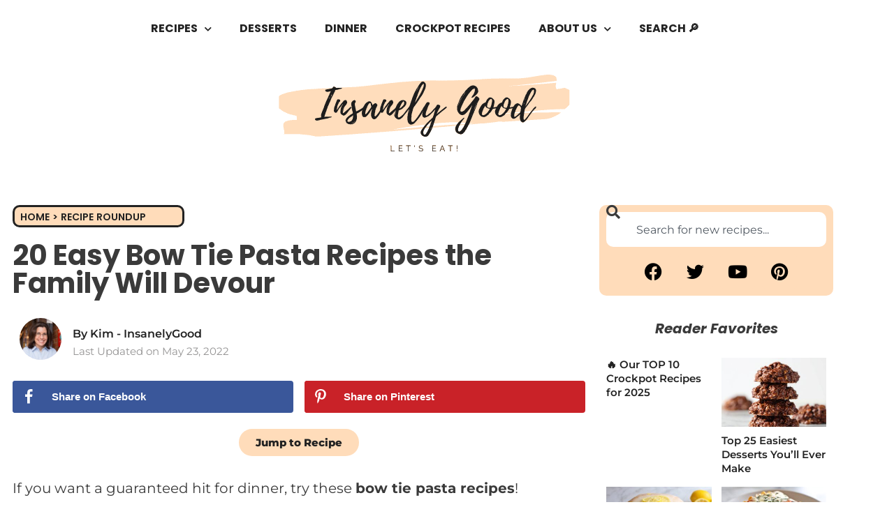

--- FILE ---
content_type: text/html; charset=UTF-8
request_url: https://insanelygoodrecipes.com/bow-tie-pasta-recipes/
body_size: 78174
content:
<!DOCTYPE html>
<html lang="en-US">
<head>
	<meta charset="UTF-8">
	<meta name="viewport" content="width=device-width, initial-scale=1.0, viewport-fit=cover" />		<meta name='robots' content='index, follow, max-image-preview:large, max-snippet:-1, max-video-preview:-1' />

	<!-- This site is optimized with the Yoast SEO Premium plugin v26.8 (Yoast SEO v26.8) - https://yoast.com/product/yoast-seo-premium-wordpress/ -->
	<title>20 Easy Bow Tie Pasta Recipes the Family Will Devour - Insanely Good</title><link rel="preload" href="https://insanelygoodrecipes.com/wp-content/uploads/2020/06/Insanely_Good_Logo-e1593101092471.png" as="image" imagesrcset="https://insanelygoodrecipes.com/wp-content/uploads/2020/06/Insanely_Good_Logo-e1593101092471.png 496w, https://insanelygoodrecipes.com/wp-content/uploads/2020/06/Insanely_Good_Logo-e1593101092471-300x94.png 300w" imagesizes="(max-width: 496px) 100vw, 496px" fetchpriority="high"><link rel="preload" href="https://insanelygoodrecipes.com/wp-content/uploads/2022/04/Chicken-Italian-Bow-Tie-Pasta-in-a-Bowl-683x1024.jpg" as="image" imagesrcset="https://insanelygoodrecipes.com/wp-content/uploads/2022/04/Chicken-Italian-Bow-Tie-Pasta-in-a-Bowl-683x1024.jpg 683w, https://insanelygoodrecipes.com/wp-content/uploads/2022/04/Chicken-Italian-Bow-Tie-Pasta-in-a-Bowl-200x300.jpg 200w, https://insanelygoodrecipes.com/wp-content/uploads/2022/04/Chicken-Italian-Bow-Tie-Pasta-in-a-Bowl-768x1152.jpg 768w, https://insanelygoodrecipes.com/wp-content/uploads/2022/04/Chicken-Italian-Bow-Tie-Pasta-in-a-Bowl-750x1125.jpg 750w, https://insanelygoodrecipes.com/wp-content/uploads/2022/04/Chicken-Italian-Bow-Tie-Pasta-in-a-Bowl.jpg 1000w" imagesizes="(max-width: 683px) 100vw, 683px" fetchpriority="high"><link rel="preload" href="https://insanelygoodrecipes.com/wp-content/uploads/elementor/google-fonts/fonts/montserrat-jtusjig1_i6t8kchkm459wlhyw.woff2" as="font" type="font/woff2" crossorigin fetchpriority="high"><link rel="preload" href="https://insanelygoodrecipes.com/wp-content/uploads/elementor/google-fonts/fonts/poppins-pxibyp8kv8jhgfvrlej6z1xlfq.woff2" as="font" type="font/woff2" crossorigin fetchpriority="high"><link rel="preload" href="https://insanelygoodrecipes.com/wp-content/plugins/elementor/assets/lib/eicons/fonts/eicons.woff2?5.44.0" as="font" crossorigin fetchpriority="high"><link rel="preload" href="https://insanelygoodrecipes.com/wp-content/uploads/elementor/google-fonts/fonts/poppins-pxibyp8kv8jhgfvrlcz7z1xlfq.woff2" as="font" type="font/woff2" crossorigin fetchpriority="high"><link rel="preload" href="https://insanelygoodrecipes.com/wp-content/uploads/elementor/google-fonts/fonts/opensans-memvyags126mizpba-uvwbx2vvnxbbobj2ovts-muw.woff2" as="font" type="font/woff2" crossorigin fetchpriority="high"><link rel="preload" href="https://insanelygoodrecipes.com/wp-content/uploads/elementor/google-fonts/fonts/poppins-pxidyp8kv8jhgfvrjjlmy15vf9eo.woff2" as="font" type="font/woff2" crossorigin fetchpriority="high"><link rel="preload" href="https://insanelygoodrecipes.com/wp-content/plugins/elementor/assets/lib/font-awesome/webfonts/fa-brands-400.woff2" as="font" type="font/woff2" crossorigin fetchpriority="high"><link rel="preload" href="https://insanelygoodrecipes.com/wp-content/uploads/elementor/google-fonts/fonts/montserrat-jtuqjig1_i6t8kchkm459wxrys7m.woff2" as="font" type="font/woff2" crossorigin fetchpriority="high"><link rel="preload" href="https://insanelygoodrecipes.com/wp-content/plugins/recipe-card-blocks-by-wpzoom-pro/dist/assets/webfonts/Foodicons.woff" as="font" type="font/woff" crossorigin fetchpriority="high"><link rel="preload" href="https://insanelygoodrecipes.com/wp-content/plugins/recipe-card-blocks-by-wpzoom-pro/dist/assets/webfonts/Oldicon.woff?v=5.0.0" as="font" crossorigin fetchpriority="high"><link rel="preload" href="https://insanelygoodrecipes.com/wp-content/plugins/elementor/assets/lib/font-awesome/webfonts/fa-regular-400.woff2" as="font" type="font/woff2" crossorigin fetchpriority="high"><link rel="preload" href="https://insanelygoodrecipes.com/wp-content/plugins/elementor/assets/lib/font-awesome/webfonts/fa-solid-900.woff2" as="font" type="font/woff2" crossorigin fetchpriority="high"><link rel="preload" href="https://insanelygoodrecipes.com/wp-content/uploads/elementor/google-fonts/fonts/poppins-pxibyp8kv8jhgfvrlbt5z1xlfq.woff2" as="font" type="font/woff2" crossorigin fetchpriority="high"><style id="perfmatters-used-css">:root{--wp-admin-theme-color:#007cba;--wp-admin-theme-color-darker-10:#006ba1;--wp-admin-theme-color-darker-20:#005a87;}html[amp] *,html[amp] *:before,html[amp] *:after{-webkit-box-sizing:border-box;box-sizing:border-box;}:root{--wp-admin-theme-color:#007cba;--wp-admin-theme-color-darker-10:#006ba1;--wp-admin-theme-color-darker-20:#005a87;}html[amp] *,html[amp] *:before,html[amp] *:after{-webkit-box-sizing:border-box;box-sizing:border-box;}:root{--wp-admin-theme-color:#007cba;--wp-admin-theme-color-darker-10:#006ba1;--wp-admin-theme-color-darker-20:#005a87;}html[amp] *,html[amp] *:before,html[amp] *:after{-webkit-box-sizing:border-box;box-sizing:border-box;}:root{--wp-admin-theme-color:#007cba;--wp-admin-theme-color-darker-10:#006ba1;--wp-admin-theme-color-darker-20:#005a87;}html[amp] *,html[amp] *:before,html[amp] *:after{-webkit-box-sizing:border-box;box-sizing:border-box;}:root{--wp-admin-theme-color:#007cba;--wp-admin-theme-color-darker-10:#006ba1;--wp-admin-theme-color-darker-20:#005a87;}html[amp] *,html[amp] *:before,html[amp] *:after{-webkit-box-sizing:border-box;box-sizing:border-box;}@-webkit-keyframes spin{0%{-webkit-transform:translate(-50%,-50%) rotate(0deg);transform:translate(-50%,-50%) rotate(0deg);}100%{-webkit-transform:translate(-50%,-50%) rotate(360deg);transform:translate(-50%,-50%) rotate(360deg);}}@keyframes spin{0%{-webkit-transform:translate(-50%,-50%) rotate(0deg);transform:translate(-50%,-50%) rotate(0deg);}100%{-webkit-transform:translate(-50%,-50%) rotate(360deg);transform:translate(-50%,-50%) rotate(360deg);}}@keyframes spin{0%{-webkit-transform:rotate(0deg);transform:rotate(0deg);}100%{-webkit-transform:rotate(360deg);transform:rotate(360deg);}}@keyframes spin{0%{-webkit-transform:rotate(0deg);transform:rotate(0deg);}100%{-webkit-transform:rotate(360deg);transform:rotate(360deg);}}:root{--wp-admin-theme-color:#007cba;--wp-admin-theme-color-darker-10:#006ba1;--wp-admin-theme-color-darker-20:#005a87;}html[amp] *,html[amp] *:before,html[amp] *:after{-webkit-box-sizing:border-box;box-sizing:border-box;}:root{--wp-admin-theme-color:#007cba;--wp-admin-theme-color-darker-10:#006ba1;--wp-admin-theme-color-darker-20:#005a87;}html[amp] *,html[amp] *:before,html[amp] *:after{-webkit-box-sizing:border-box;box-sizing:border-box;}html{scroll-behavior:smooth;}.wp-block-wpzoom-recipe-card-block-recipe-card{max-width:800px;}.wp-block-wpzoom-recipe-card-block-recipe-card.header-content-align-left .recipe-card-heading{text-align:left;}.wp-block-wpzoom-recipe-card-block-recipe-card.is-style-default.block-alignment-left,.wp-block-wpzoom-recipe-card-block-recipe-card.is-style-newdesign.block-alignment-left,.wp-block-wpzoom-recipe-card-block-recipe-card.is-style-simple.block-alignment-left{margin-right:auto;}.wp-block-wpzoom-recipe-card-block-recipe-card.is-style-default.block-alignment-left .recipe-card-summary,.wp-block-wpzoom-recipe-card-block-recipe-card.is-style-default.block-alignment-left .recipe-card-ingredients,.wp-block-wpzoom-recipe-card-block-recipe-card.is-style-default.block-alignment-left .recipe-card-directions,.wp-block-wpzoom-recipe-card-block-recipe-card.is-style-default.block-alignment-left .recipe-card-video,.wp-block-wpzoom-recipe-card-block-recipe-card.is-style-default.block-alignment-left .recipe-card-notes,.wp-block-wpzoom-recipe-card-block-recipe-card.is-style-newdesign.block-alignment-left .recipe-card-summary,.wp-block-wpzoom-recipe-card-block-recipe-card.is-style-newdesign.block-alignment-left .recipe-card-ingredients,.wp-block-wpzoom-recipe-card-block-recipe-card.is-style-newdesign.block-alignment-left .recipe-card-directions,.wp-block-wpzoom-recipe-card-block-recipe-card.is-style-newdesign.block-alignment-left .recipe-card-video,.wp-block-wpzoom-recipe-card-block-recipe-card.is-style-newdesign.block-alignment-left .recipe-card-notes,.wp-block-wpzoom-recipe-card-block-recipe-card.is-style-simple.block-alignment-left .recipe-card-summary,.wp-block-wpzoom-recipe-card-block-recipe-card.is-style-simple.block-alignment-left .recipe-card-ingredients,.wp-block-wpzoom-recipe-card-block-recipe-card.is-style-simple.block-alignment-left .recipe-card-directions,.wp-block-wpzoom-recipe-card-block-recipe-card.is-style-simple.block-alignment-left .recipe-card-video,.wp-block-wpzoom-recipe-card-block-recipe-card.is-style-simple.block-alignment-left .recipe-card-notes{text-align:left;}.wp-block-wpzoom-recipe-card-block-recipe-card.is-style-default.block-alignment-left .recipe-card-directions .directions-list>li img,.wp-block-wpzoom-recipe-card-block-recipe-card.is-style-newdesign.block-alignment-left .recipe-card-directions .directions-list>li img,.wp-block-wpzoom-recipe-card-block-recipe-card.is-style-simple.block-alignment-left .recipe-card-directions .directions-list>li img{margin-right:auto;}.wp-block-wpzoom-recipe-card-block-recipe-card .recipe-card-heading .recipe-card-title+p{margin-bottom:0;}.wp-block-wpzoom-recipe-card-block-recipe-card .recipe-card-heading .wpzoom-recipe-card-print-link{display:inline-block;vertical-align:middle;float:right;border:1px dashed rgba(0,0,0,.1);padding:5px;}.wp-block-wpzoom-recipe-card-block-recipe-card .recipe-card-heading .wpzoom-recipe-card-print-link .btn-print-link{display:block;font-style:normal;text-decoration:none;font-size:14px;font-weight:600;line-height:1.2;color:#000;border:none;-webkit-box-shadow:none;box-shadow:none;-webkit-transition:.2s ease opacity;-o-transition:.2s ease opacity;transition:.2s ease opacity;}.wp-block-wpzoom-recipe-card-block-recipe-card .recipe-card-heading .wpzoom-recipe-card-print-link .btn-print-link:hover{opacity:.8;}.wp-block-wpzoom-recipe-card-block-recipe-card .recipe-card-heading .wpzoom-recipe-card-print-link .btn-print-link .wpzoom-rcb-icon-print-link{display:inline-block;width:22px;height:22px;vertical-align:middle;fill:#000;}.wp-block-wpzoom-recipe-card-block-recipe-card .recipe-card-heading .wpzoom-recipe-card-print-link .btn-print-link span{display:none;}.wp-block-wpzoom-recipe-card-block-recipe-card .recipe-card-heading::after{content:"";clear:both;display:table;}.wp-block-wpzoom-recipe-card-block-recipe-card .recipe-card-image figure img{width:100%;}.wp-block-wpzoom-recipe-card-block-recipe-card .recipe-card-image figure figcaption{padding:0;margin:0;}.wp-block-wpzoom-recipe-card-block-recipe-card .recipe-card-image .wpzoom-recipe-card-print-link .btn-print-link{margin-top:0;margin-bottom:0;}.wp-block-wpzoom-recipe-card-block-recipe-card .recipe-card-details{margin-bottom:25px;clear:both;}.wp-block-wpzoom-recipe-card-block-recipe-card .recipe-card-details .details-items .detail-item>p:not(.detail-item-label):not(.detail-item-value):not(.detail-item-unit){display:none;}.wp-block-wpzoom-recipe-card-block-recipe-card .recipe-card-details .details-items .detail-item .detail-item-label{margin-bottom:5px;}.wp-block-wpzoom-recipe-card-block-recipe-card .recipe-card-details .details-items .detail-item .detail-item-unit{margin-bottom:0;}.wp-block-wpzoom-recipe-card-block-recipe-card .recipe-card-ingredients{position:relative;}.wp-block-wpzoom-recipe-card-block-recipe-card .recipe-card-ingredients{position:relative;}.wp-block-wpzoom-recipe-card-block-recipe-card .recipe-card-ingredients .ingredients-list{margin:0 !important;padding:0 !important;}.wp-block-wpzoom-recipe-card-block-recipe-card .recipe-card-ingredients .ingredients-list>li{padding-left:0;display:-ms-flexbox;display:flex;-ms-flex-align:center;align-items:center;-ms-flex-wrap:wrap;flex-wrap:wrap;}.wp-block-wpzoom-recipe-card-block-recipe-card .recipe-card-ingredients .ingredients-list .ingredient-item-name{margin:0;max-width:88%;}.wp-block-wpzoom-recipe-card-block-recipe-card .recipe-card-ingredients .ingredients-list .wpzoom-rcb-ingredient-name{font-weight:500;}.wp-block-wpzoom-recipe-card-block-recipe-card .hidden{display:none !important;}.wp-block-wpzoom-recipe-card-block-recipe-card .recipe-card-directions{margin-bottom:30px;}.wp-block-wpzoom-recipe-card-block-recipe-card .recipe-card-directions .directions-list{margin:0 !important;padding:0 !important;}.wp-block-wpzoom-recipe-card-block-recipe-card .direction-step .direction-step-image-popup-link,.wp-block-wpzoom-recipe-card-block-recipe-card .direction-step img{display:block;clear:both;-o-object-fit:cover;object-fit:cover;}.wp-block-wpzoom-recipe-card-block-recipe-card .direction-step img{min-height:100% !important;}.wp-block-wpzoom-recipe-card-block-recipe-card .wpzoom-rating-stars-container{position:relative;float:right;-webkit-transition:opacity .25s linear;-o-transition:opacity .25s linear;transition:opacity .25s linear;display:inline-block;vertical-align:middle;}.wp-block-wpzoom-recipe-card-block-recipe-card .wpzoom-rating-stars-container .wpzoom-rating-stars-tooltip{display:block;opacity:0;visibility:hidden;height:0;}.wp-block-wpzoom-recipe-card-block-recipe-card .wpzoom-rating-stars-container[data-user-can-rate="0"] .wpzoom-rating-stars-tooltip{position:absolute;top:-100%;left:0;background-color:rgba(0,0,0,.85);color:#fff;font-size:13px;font-style:normal;padding:3px 5px;border-radius:3px;line-height:1.4em;height:auto;-webkit-transition:opacity .25s ease-in-out,visibility .25s ease-in-out;-o-transition:opacity .25s ease-in-out,visibility .25s ease-in-out;transition:opacity .25s ease-in-out,visibility .25s ease-in-out;}.wp-block-wpzoom-recipe-card-block-recipe-card .wpzoom-rating-stars-container[data-user-can-rate="0"] .wpzoom-rating-stars>li{pointer-events:none;cursor:none;}.wp-block-wpzoom-recipe-card-block-recipe-card .wpzoom-rating-stars-container[data-user-can-rate="0"] .wpzoom-rating-stars:hover ~ .wpzoom-rating-stars-tooltip{opacity:1;visibility:visible;}.wp-block-wpzoom-recipe-card-block-recipe-card ul.wpzoom-rating-stars{list-style:none !important;margin:0 !important;padding:0 !important;display:inline-block;vertical-align:top;text-align:left;}.wp-block-wpzoom-recipe-card-block-recipe-card ul.wpzoom-rating-stars>li{display:inline-block;vertical-align:top;margin:0;padding:0;width:22px;height:21px;padding-right:4px;cursor:pointer;color:inherit;font-family:"Font Awesome 5 Free" !important;}.wp-block-wpzoom-recipe-card-block-recipe-card ul.wpzoom-rating-stars>li:last-child{padding-right:0;}.wp-block-wpzoom-recipe-card-block-recipe-card ul.wpzoom-rating-stars>li.wpz-star-icon{color:#f2a123;}.wp-block-wpzoom-recipe-card-block-recipe-card ul.wpzoom-rating-stars>li.wpz-star-icon:before{content:"";}.wp-block-wpzoom-recipe-card-block-recipe-card ul.wpzoom-rating-stars>li.wpz-star-icon.wpz-empty-star{font-weight:400;}.wp-block-wpzoom-recipe-card-block-recipe-card ul.wpzoom-rating-stars>li.wpz-star-icon.wpz-full-star{font-weight:900;}.wp-block-wpzoom-recipe-card-block-recipe-card ul.wpzoom-rating-stars>li.wpz-one-half-star,.wp-block-wpzoom-recipe-card-block-recipe-card ul.wpzoom-rating-stars>li.wpz-one-fourth-star,.wp-block-wpzoom-recipe-card-block-recipe-card ul.wpzoom-rating-stars>li.wpz-three-quarters-star{position:relative;width:22px;height:21px;}.wp-block-wpzoom-recipe-card-block-recipe-card ul.wpzoom-rating-stars>li.wpz-one-half-star:before,.wp-block-wpzoom-recipe-card-block-recipe-card ul.wpzoom-rating-stars>li.wpz-one-fourth-star:before,.wp-block-wpzoom-recipe-card-block-recipe-card ul.wpzoom-rating-stars>li.wpz-three-quarters-star:before{content:"";position:absolute;font-weight:900;width:9px;overflow:hidden;top:0px;}.wp-block-wpzoom-recipe-card-block-recipe-card ul.wpzoom-rating-stars>li.wpz-one-half-star:after,.wp-block-wpzoom-recipe-card-block-recipe-card ul.wpzoom-rating-stars>li.wpz-one-fourth-star:after,.wp-block-wpzoom-recipe-card-block-recipe-card ul.wpzoom-rating-stars>li.wpz-three-quarters-star:after{content:"";position:absolute;font-weight:400;top:0px;}.wp-block-wpzoom-recipe-card-block-recipe-card ul.wpzoom-rating-stars:hover>li{color:#f2a123;}.wp-block-wpzoom-recipe-card-block-recipe-card ul.wpzoom-rating-stars:hover>li.wpz-one-half-star.wpz-full-star:before,.wp-block-wpzoom-recipe-card-block-recipe-card ul.wpzoom-rating-stars:hover>li.wpz-one-fourth-star.wpz-full-star:before,.wp-block-wpzoom-recipe-card-block-recipe-card ul.wpzoom-rating-stars:hover>li.wpz-three-quarters-star.wpz-full-star:before{content:"";position:relative;}.wp-block-wpzoom-recipe-card-block-recipe-card ul.wpzoom-rating-stars:hover>li.wpz-one-half-star.wpz-full-star:after,.wp-block-wpzoom-recipe-card-block-recipe-card ul.wpzoom-rating-stars:hover>li.wpz-one-fourth-star.wpz-full-star:after,.wp-block-wpzoom-recipe-card-block-recipe-card ul.wpzoom-rating-stars:hover>li.wpz-three-quarters-star.wpz-full-star:after{content:"";position:relative;}.wp-block-wpzoom-recipe-card-block-recipe-card ul.wpzoom-rating-stars:hover>li.wpz-one-half-star.wpz-empty-star:before,.wp-block-wpzoom-recipe-card-block-recipe-card ul.wpzoom-rating-stars:hover>li.wpz-one-fourth-star.wpz-empty-star:before,.wp-block-wpzoom-recipe-card-block-recipe-card ul.wpzoom-rating-stars:hover>li.wpz-three-quarters-star.wpz-empty-star:before{content:"";position:relative;font-weight:400;}.wp-block-wpzoom-recipe-card-block-recipe-card ul.wpzoom-rating-stars:hover>li.wpz-one-half-star.wpz-empty-star:after,.wp-block-wpzoom-recipe-card-block-recipe-card ul.wpzoom-rating-stars:hover>li.wpz-one-fourth-star.wpz-empty-star:after,.wp-block-wpzoom-recipe-card-block-recipe-card ul.wpzoom-rating-stars:hover>li.wpz-three-quarters-star.wpz-empty-star:after{content:"";position:relative;}.wp-block-wpzoom-recipe-card-block-recipe-card .wpzoom-rating-stars-average{margin-left:10px;}.wp-block-wpzoom-recipe-card-block-recipe-card .wpzoom-rating-stars-average .wpzoom-rating-average,.wp-block-wpzoom-recipe-card-block-recipe-card .wpzoom-rating-stars-average .wpzoom-rating-total-votes{font-weight:500;}.wp-block-wpzoom-recipe-card-block-recipe-card .wpzoom-rating-stars-average small{font-size:13px;margin-right:4px;}@-webkit-keyframes wpzoom-rcb-instacart-spin{0%{-webkit-transform:rotate(0deg);transform:rotate(0deg);}100%{-webkit-transform:rotate(360deg);transform:rotate(360deg);}}@keyframes wpzoom-rcb-instacart-spin{0%{-webkit-transform:rotate(0deg);transform:rotate(0deg);}100%{-webkit-transform:rotate(360deg);transform:rotate(360deg);}}@media (prefers-reduced-motion: reduce){@-webkit-keyframes wpzoom-rcb-instacart-spin{0%{-webkit-transform:rotate(0deg);transform:rotate(0deg);}100%{-webkit-transform:rotate(360deg);transform:rotate(360deg);}}@keyframes wpzoom-rcb-instacart-spin{0%{-webkit-transform:rotate(0deg);transform:rotate(0deg);}100%{-webkit-transform:rotate(360deg);transform:rotate(360deg);}}}.recipe-card-details-top{clear:both;}@media screen and (max-width: 600px){.wp-block-wpzoom-recipe-card-block-recipe-card.is-style-accent-color-header .directions-list>li,.wp-block-wpzoom-recipe-card-block-recipe-card.is-style-simple .directions-list>li,.wp-block-wpzoom-recipe-card-block-recipe-card.is-style-newdesign .directions-list>li,.wp-block-wpzoom-recipe-card-block-recipe-card.is-style-mint .directions-list>li,.wp-block-wpzoom-recipe-card-block-recipe-card.is-style-default .directions-list>li{padding-left:26px !important;}.wp-block-wpzoom-recipe-card-block-recipe-card .wpzoom-rating-stars-container{float:none;}}.wp-block-wpzoom-recipe-card-block-recipe-card.is-style-default{padding:20px 25px 30px;margin-top:50px;margin-bottom:50px;background:#fff;border:1px solid rgba(0,0,0,.1);border-radius:5px 5px 0 0;}.wp-block-wpzoom-recipe-card-block-recipe-card.is-style-default .recipe-card-image{margin-top:-21px;margin-left:-26px;margin-right:-26px;margin-bottom:20px;}.wp-block-wpzoom-recipe-card-block-recipe-card.is-style-default .recipe-card-image figure{position:relative;margin:0;line-height:0;}.wp-block-wpzoom-recipe-card-block-recipe-card.is-style-default .recipe-card-image figure img{max-width:100%;width:100%;height:auto;margin:0;border-radius:5px 5px 0 0;}.wp-block-wpzoom-recipe-card-block-recipe-card.is-style-default .recipe-card-image figure::before{content:"";position:absolute;width:100%;height:100%;top:0;left:0;z-index:1;background:-webkit-linear-gradient(bottom,rgba(0,0,0,.65) 0%,rgba(0,0,0,0) 35%);background:-webkit-gradient(linear,left bottom,left top,from(rgba(0,0,0,.65)),color-stop(35%,rgba(0,0,0,0)));background:-o-linear-gradient(bottom,rgba(0,0,0,.65) 0%,rgba(0,0,0,0) 35%);background:linear-gradient(to top,rgba(0,0,0,.65) 0%,rgba(0,0,0,0) 35%);}.wp-block-wpzoom-recipe-card-block-recipe-card.is-style-default .recipe-card-image figure figcaption{position:absolute;right:20px;left:20px;text-align:right;bottom:0;padding-bottom:15px;z-index:2;line-height:1.8;}.wp-block-wpzoom-recipe-card-block-recipe-card.is-style-default .recipe-card-image .wpzoom-recipe-card-print-link{display:inline-block;vertical-align:middle;}.wp-block-wpzoom-recipe-card-block-recipe-card.is-style-default .recipe-card-image .wpzoom-recipe-card-print-link .btn-print-link{display:block;border-radius:3px;padding:10px;font-style:normal;text-decoration:none;font-size:14px;font-weight:600;line-height:1.2;color:#fff;background-color:#222;border:none;-webkit-box-shadow:none;box-shadow:none;}.wp-block-wpzoom-recipe-card-block-recipe-card.is-style-default .recipe-card-image .wpzoom-recipe-card-print-link .btn-print-link:hover{opacity:.8;}.wp-block-wpzoom-recipe-card-block-recipe-card.is-style-default .recipe-card-image .wpzoom-recipe-card-print-link .btn-print-link .wpzoom-rcb-icon-print-link{display:inline-block;margin-right:8px;width:16px;height:16px;vertical-align:middle;fill:#fff;}.wp-block-wpzoom-recipe-card-block-recipe-card.is-style-default .recipe-card-heading{margin-bottom:15px;}.wp-block-wpzoom-recipe-card-block-recipe-card.is-style-default .recipe-card-heading .recipe-card-title{font-size:30px;font-weight:bold;font-family:-apple-system,BlinkMacSystemFont,Segoe UI,Roboto,Oxygen-Sans,Ubuntu,Cantarell,Helvetica Neue,sans-serif;margin:0 0 10px;}.wp-block-wpzoom-recipe-card-block-recipe-card.is-style-default .recipe-card-heading .recipe-sub-title{display:-ms-flexbox;display:flex;-ms-flex-pack:justify;justify-content:space-between;-ms-flex-wrap:wrap;flex-wrap:wrap;-ms-flex-align:center;align-items:center;width:100%;margin:0 0 10px;padding:0 0 10px;border-bottom:1px dashed rgba(0,0,0,.1);}.wp-block-wpzoom-recipe-card-block-recipe-card.is-style-default .recipe-card-heading .recipe-sub-title .wpzoom-rating-stars-container{margin-bottom:0;}.wp-block-wpzoom-recipe-card-block-recipe-card.is-style-default .recipe-card-heading span:not(.recipe-card-author)+span:not(.recipe-card-author):before{content:" / ";color:#b6babb;margin:0 5px 0 10px;font-style:normal;opacity:.5;}.wp-block-wpzoom-recipe-card-block-recipe-card.is-style-default .details-items{border-left:1px dashed rgba(0,0,0,.1);border-top:1px dashed rgba(0,0,0,.1);text-align:center;display:-ms-flexbox;display:flex;-ms-flex-wrap:wrap;flex-wrap:wrap;}.wp-block-wpzoom-recipe-card-block-recipe-card.is-style-default .details-items .detail-item{-ms-flex:1 0 25%;flex:1 0 25%;padding:10px 1.5%;position:relative;-webkit-box-sizing:border-box;box-sizing:border-box;border-right:1px dashed rgba(0,0,0,.1);border-bottom:1px dashed rgba(0,0,0,.1);}.wp-block-wpzoom-recipe-card-block-recipe-card.is-style-default .details-items .detail-item .detail-item-label{font-weight:bold;}.wp-block-wpzoom-recipe-card-block-recipe-card.is-style-default .details-items .detail-item .detail-item-label,.wp-block-wpzoom-recipe-card-block-recipe-card.is-style-default .details-items .detail-item .detail-item-value,.wp-block-wpzoom-recipe-card-block-recipe-card.is-style-default .details-items .detail-item .detail-item-unit{font-size:14px;}.wp-block-wpzoom-recipe-card-block-recipe-card.is-style-default .details-items .detail-item .detail-item-icon,.wp-block-wpzoom-recipe-card-block-recipe-card.is-style-default .details-items .detail-item .detail-item-label{display:block;}.wp-block-wpzoom-recipe-card-block-recipe-card.is-style-default .details-items .detail-item .detail-item-value{font-weight:500;margin:0 5px 0 0;}.wp-block-wpzoom-recipe-card-block-recipe-card.is-style-default .details-items .detail-item .detail-item-value,.wp-block-wpzoom-recipe-card-block-recipe-card.is-style-default .details-items .detail-item .detail-item-unit{display:inline-block;line-height:1.4;}.wp-block-wpzoom-recipe-card-block-recipe-card.is-style-default .details-items .detail-item .detail-item-icon{opacity:.7;margin:0 auto;height:35px;line-height:35px;font-size:16px;color:#6d767f;}.wp-block-wpzoom-recipe-card-block-recipe-card.is-style-default .details-items .detail-item .detail-item-icon span{color:#6d767f;}.wp-block-wpzoom-recipe-card-block-recipe-card.is-style-default .details-items .detail-item .detail-item-icon span::before{font-size:16px;}.wp-block-wpzoom-recipe-card-block-recipe-card.is-style-default .details-items .detail-item .detail-item-icon svg{fill:#6d767f;}.wp-block-wpzoom-recipe-card-block-recipe-card.is-style-default .recipe-card-summary{margin-bottom:20px !important;font-size:14px;}.wp-block-wpzoom-recipe-card-block-recipe-card.is-style-default .ingredients-title{font-size:22px;font-weight:600;color:#222;text-transform:none;margin:0 0 15px;padding:0;clear:none;background-color:transparent;}.wp-block-wpzoom-recipe-card-block-recipe-card.is-style-default .directions-title{font-size:22px;font-weight:600;color:#222;text-transform:none;margin:0 0 15px;padding:0;clear:none;background-color:transparent;}.wp-block-wpzoom-recipe-card-block-recipe-card.is-style-default .notes-title{font-size:22px;font-weight:600;color:#222;text-transform:none;margin:0 0 15px;padding:0;clear:none;background-color:transparent;}.wp-block-wpzoom-recipe-card-block-recipe-card.is-style-default .recipe-card-ingredients{position:relative;background-color:#fbf9e7;border-radius:3px;margin:0 0 30px;padding:25px 25px 5px;text-align:left;}.wp-block-wpzoom-recipe-card-block-recipe-card.is-style-default .ingredients-list{margin:0;padding:0;list-style:none;}.wp-block-wpzoom-recipe-card-block-recipe-card.is-style-default .ingredients-list>li{list-style:none;padding:0 0 13px;margin:0 0 13px;border-bottom:1px solid #e9e5c9;position:relative;cursor:pointer;line-height:1.7;}.wp-block-wpzoom-recipe-card-block-recipe-card.is-style-default .ingredients-list>li:last-child{border-bottom:none;}.wp-block-wpzoom-recipe-card-block-recipe-card.is-style-default .ingredients-list>li .tick-circle{content:"";width:18px;height:18px;margin-right:10px;border-radius:50%;border:2px solid #dedab6;cursor:pointer;position:relative;}.wp-block-wpzoom-recipe-card-block-recipe-card.is-style-default .directions-list{counter-reset:count;line-height:normal;list-style:none;margin:0;padding:0;}.wp-block-wpzoom-recipe-card-block-recipe-card.is-style-default .directions-list>li{position:relative;line-height:1.8;list-style:none;padding-left:40px;margin:0 0 16px;}.wp-block-wpzoom-recipe-card-block-recipe-card.is-style-default .directions-list>li::before{counter-increment:count;content:counter(count) ". ";display:block;position:absolute;top:0;left:0;font-size:20px;font-weight:600;line-height:1.5;background:none;width:35px;vertical-align:middle;padding:0;margin-right:20px;}.wp-block-wpzoom-recipe-card-block-recipe-card.is-style-default .directions-list>li:last-child{margin:0;}.wp-block-wpzoom-recipe-card-block-recipe-card.is-style-default .direction-step img{margin:10px 0;max-width:100%;height:auto;display:block;}.wp-block-wpzoom-recipe-card-block-recipe-card.is-style-default .recipe-card-notes{margin-top:30px;padding-top:20px;border-top:1px dashed rgba(0,0,0,.1);padding-bottom:30px;}.wp-block-wpzoom-recipe-card-block-recipe-card.is-style-default .recipe-card-notes .recipe-card-notes-list,.wp-block-wpzoom-recipe-card-block-recipe-card.is-style-default .recipe-card-notes>ul{margin:0;padding:0;list-style:none;}.wp-block-wpzoom-recipe-card-block-recipe-card.is-style-default .recipe-card-notes .recipe-card-notes-list>li:empty,.wp-block-wpzoom-recipe-card-block-recipe-card.is-style-default .recipe-card-notes>ul>li:empty{display:none;}.wp-block-wpzoom-recipe-card-block-recipe-card.is-style-default .recipe-card-notes .recipe-card-notes-list>li,.wp-block-wpzoom-recipe-card-block-recipe-card.is-style-default .recipe-card-notes>ul>li{position:relative;background-color:#fbf9e7;margin:0 0 15px;padding:20px 25px 20px 50px;list-style-type:none;font-size:14px;border-radius:5px;}.wp-block-wpzoom-recipe-card-block-recipe-card.is-style-default .recipe-card-notes .recipe-card-notes-list>li::before,.wp-block-wpzoom-recipe-card-block-recipe-card.is-style-default .recipe-card-notes>ul>li::before{content:"i";position:absolute;display:block;color:#222;border-width:2px;border-style:solid;border-radius:50px;width:20px;height:20px;line-height:16px;font-size:12px;text-align:center;font-weight:600;left:14px;top:50%;-webkit-transform:translateY(-50%);-ms-transform:translateY(-50%);transform:translateY(-50%);}@media screen and (max-width: 768px){.wp-block-wpzoom-recipe-card-block-recipe-card.is-style-default{padding:20px 25px 30px;margin-top:50px;margin-bottom:50px;background:#fff;border:1px solid rgba(0,0,0,.1);border-radius:5px 5px 0 0;}}@media screen and (max-width: 700px){.wp-block-wpzoom-recipe-card-block-recipe-card.is-style-default{padding:20px;}.wp-block-wpzoom-recipe-card-block-recipe-card.is-style-default .recipe-card-image{margin-left:-21px;margin-right:-21px;}.wp-block-wpzoom-recipe-card-block-recipe-card.is-style-default .recipe-card-ingredients{padding:30px 20px 5px;}.wp-block-wpzoom-recipe-card-block-recipe-card.is-style-default .recipe-card-notes{padding-bottom:10px;}.wp-block-wpzoom-recipe-card-block-recipe-card.is-style-default .recipe-card-image{margin-bottom:15px;}.wp-block-wpzoom-recipe-card-block-recipe-card.is-style-default .recipe-card-heading .recipe-card-title{font-size:24px;}.wp-block-wpzoom-recipe-card-block-recipe-card.is-style-default .details-items{-ms-flex-wrap:wrap;flex-wrap:wrap;}.wp-block-wpzoom-recipe-card-block-recipe-card.is-style-default .details-items .detail-item{min-width:50%;padding:7px 1.5%;border-bottom:1px dashed rgba(0,0,0,.1);}}@media screen and (max-width: 460px){.wp-block-wpzoom-recipe-card-block-recipe-card.is-style-default .details-items .detail-item .detail-item-icon{display:none;}}button::-moz-focus-inner{padding:0;border:0;}:root{--wp-admin-theme-color:#007cba;--wp-admin-theme-color-darker-10:#006ba1;--wp-admin-theme-color-darker-20:#005a87;}html[amp] *,html[amp] *:before,html[amp] *:after{-webkit-box-sizing:border-box;box-sizing:border-box;}:root{--wp-admin-theme-color:#007cba;--wp-admin-theme-color-darker-10:#006ba1;--wp-admin-theme-color-darker-20:#005a87;}html[amp] *,html[amp] *:before,html[amp] *:after{-webkit-box-sizing:border-box;box-sizing:border-box;}:root{--wp-admin-theme-color:#007cba;--wp-admin-theme-color-darker-10:#006ba1;--wp-admin-theme-color-darker-20:#005a87;}html[amp] *,html[amp] *:before,html[amp] *:after{-webkit-box-sizing:border-box;box-sizing:border-box;}:root{--wp-admin-theme-color:#007cba;--wp-admin-theme-color-darker-10:#006ba1;--wp-admin-theme-color-darker-20:#005a87;}html[amp] *,html[amp] *:before,html[amp] *:after{-webkit-box-sizing:border-box;box-sizing:border-box;}:root{--wp-admin-theme-color:#007cba;--wp-admin-theme-color-darker-10:#006ba1;--wp-admin-theme-color-darker-20:#005a87;}html[amp] *,html[amp] *:before,html[amp] *:after{-webkit-box-sizing:border-box;box-sizing:border-box;}.wpzoom-rating-stars-container{position:relative;-webkit-transition:opacity .25s linear;-o-transition:opacity .25s linear;transition:opacity .25s linear;margin-bottom:25px;display:-ms-flexbox;display:flex;-ms-flex-direction:row;flex-direction:row;}.wpzoom-rating-stars-container .wpzoom-rating-stars-tooltip{display:block;opacity:0;visibility:hidden;height:0;}.wpzoom-rating-stars-container[data-user-can-rate="0"] .wpzoom-rating-stars-tooltip{position:absolute;top:-100%;left:0;background-color:rgba(0,0,0,.85);color:#fff;font-size:13px;font-style:normal;padding:3px 5px;border-radius:3px;line-height:1.4em;height:auto;-webkit-transition:opacity .25s ease-in-out,visibility .25s ease-in-out;-o-transition:opacity .25s ease-in-out,visibility .25s ease-in-out;transition:opacity .25s ease-in-out,visibility .25s ease-in-out;}.wpzoom-rating-stars-container[data-user-can-rate="0"] .wpzoom-rating-stars>li{pointer-events:none;cursor:none;}.wpzoom-rating-stars-container[data-user-can-rate="0"] .wpzoom-rating-stars:hover ~ .wpzoom-rating-stars-tooltip{opacity:1;visibility:visible;}ul.wpzoom-rating-stars{list-style:none !important;margin:0 !important;padding:0 !important;display:inline-block;vertical-align:middle;text-align:left;}ul.wpzoom-rating-stars>li{display:inline-block;vertical-align:top;margin:0;padding:0;width:22px;height:21px;padding-right:4px;padding-right:4px;color:inherit;cursor:pointer;font-family:"Font Awesome 5 Free" !important;}ul.wpzoom-rating-stars>li:last-child{padding-right:0;}ul.wpzoom-rating-stars>li.wpz-star-icon{color:#f2a123;}ul.wpzoom-rating-stars>li.wpz-star-icon:before{content:"";}ul.wpzoom-rating-stars>li.wpz-star-icon.wpz-empty-star{font-weight:400;}ul.wpzoom-rating-stars>li.wpz-star-icon.wpz-full-star{font-weight:900;}ul.wpzoom-rating-stars>li.wpz-one-half-star,ul.wpzoom-rating-stars>li.wpz-one-fourth-star,ul.wpzoom-rating-stars>li.wpz-three-quarters-star{position:relative;width:22px;height:21px;}ul.wpzoom-rating-stars>li.wpz-one-half-star:before,ul.wpzoom-rating-stars>li.wpz-one-fourth-star:before,ul.wpzoom-rating-stars>li.wpz-three-quarters-star:before{content:"";position:absolute;font-weight:900;width:9px;overflow:hidden;top:0px;}ul.wpzoom-rating-stars>li.wpz-one-half-star:after,ul.wpzoom-rating-stars>li.wpz-one-fourth-star:after,ul.wpzoom-rating-stars>li.wpz-three-quarters-star:after{content:"";position:absolute;font-weight:400;top:0px;}ul.wpzoom-rating-stars:hover>li{color:#f2a123;}ul.wpzoom-rating-stars:hover>li.wpz-one-half-star.wpz-full-star:before,ul.wpzoom-rating-stars:hover>li.wpz-one-fourth-star.wpz-full-star:before,ul.wpzoom-rating-stars:hover>li.wpz-three-quarters-star.wpz-full-star:before{content:"";position:relative;}ul.wpzoom-rating-stars:hover>li.wpz-one-half-star.wpz-full-star:after,ul.wpzoom-rating-stars:hover>li.wpz-one-fourth-star.wpz-full-star:after,ul.wpzoom-rating-stars:hover>li.wpz-three-quarters-star.wpz-full-star:after{content:"";position:relative;}ul.wpzoom-rating-stars:hover>li.wpz-one-half-star.wpz-empty-star:before,ul.wpzoom-rating-stars:hover>li.wpz-one-fourth-star.wpz-empty-star:before,ul.wpzoom-rating-stars:hover>li.wpz-three-quarters-star.wpz-empty-star:before{content:"";position:relative;font-weight:400;}ul.wpzoom-rating-stars:hover>li.wpz-one-half-star.wpz-empty-star:after,ul.wpzoom-rating-stars:hover>li.wpz-one-fourth-star.wpz-empty-star:after,ul.wpzoom-rating-stars:hover>li.wpz-three-quarters-star.wpz-empty-star:after{content:"";position:relative;}.wpzoom-rating-stars-average{margin-left:10px;}.wpzoom-rating-stars-average .wpzoom-rating-average,.wpzoom-rating-stars-average .wpzoom-rating-total-votes{font-weight:500;}.wpzoom-rating-stars-average small{font-size:13px;margin-right:4px;}.wpzoom-rcb-comment-rating-form{margin-top:10px;margin-bottom:20px;display:block;}.wpzoom-rcb-comment-rating-form>label{display:block;}.wpzoom-rcb-comment-rating-form fieldset{border-width:0;padding:0;}.wpzoom-rcb-comment-rating-form .hidden{display:none !important;}.wpzoom-rcb-comment-rating-form .wpzoom-rcb-comment-rating-stars label{cursor:pointer;display:inline-block;margin:0;}.wpzoom-rcb-comment-rating-form .wpzoom-rcb-comment-rating-stars label>span{color:inherit;}.wpzoom-rcb-comment-rating-form .wpzoom-rcb-comment-rating-stars label[for="wpzoom-rcb-comment-rating-0"]{display:none;}#respond .wpzoom-rcb-comment-rating-form .wpzoom-rcb-comment-rating-stars label{display:inline-block;}#respond .wpzoom-rcb-comment-rating-form .wpzoom-rcb-comment-rating-stars label[for="wpzoom-rcb-comment-rating-0"]{display:none;}.comment-respond .comment-form .wpzoom-rcb-comment-rating-form>label{display:block;}.comment-respond .comment-form .wpzoom-rcb-comment-rating-form .wpzoom-rcb-comment-rating-stars label{display:inline-block;}.comment-respond .comment-form .wpzoom-rcb-comment-rating-form .wpzoom-rcb-comment-rating-stars label[for="wpzoom-rcb-comment-rating-0"]{display:none;}.wpzoom-rcb-comment-rating{margin-bottom:10px !important;}.wpzoom-rcb-comment-rating .wpzoom-rcb-comment-rating-stars{padding:0;margin:0;}.wpzoom-rcb-comment-rating .wpzoom-rcb-comment-rating-stars>span{font-size:14px;}span.wpz-star-icon{color:#f2a123;font-family:"Font Awesome 5 Free" !important;}span.wpz-star-icon:before{content:"";}span.wpz-star-icon:hover{font-weight:900 !important;}span.wpz-star-icon.wpz-empty-star{font-weight:400;}span.wpz-star-icon.wpz-full-star{font-weight:900;}.wpzoom-rcb-comment-rating-stars>label{display:inline-block;margin:0;padding:0;cursor:pointer;color:inherit;font-family:"Font Awesome 5 Free" !important;}.wpzoom-rcb-comment-rating-stars>label:last-child{padding-right:0;}.wpzoom-rcb-comment-rating-stars>label span.wpz-star-icon{color:#f2a123;}.wpzoom-rcb-comment-rating-stars>label span.wpz-star-icon:before{content:"";}.wpzoom-rcb-comment-rating-stars>label span.wpz-star-icon:hover{font-weight:900 !important;}.wpzoom-rcb-comment-rating-stars>label span.wpz-star-icon.wpz-empty-star{font-weight:400;}.wpzoom-rcb-comment-rating-stars>label span.wpz-star-icon.wpz-full-star{font-weight:900;}@-webkit-keyframes wpzoom-modal-fade-in{from{opacity:0;-webkit-transform:scale(.95) translateY(-10px);transform:scale(.95) translateY(-10px);}to{opacity:1;-webkit-transform:scale(1) translateY(0);transform:scale(1) translateY(0);}}@keyframes wpzoom-modal-fade-in{from{opacity:0;-webkit-transform:scale(.95) translateY(-10px);transform:scale(.95) translateY(-10px);}to{opacity:1;-webkit-transform:scale(1) translateY(0);transform:scale(1) translateY(0);}}@-webkit-keyframes wpzoom-spinner{0%{-webkit-transform:rotate(0deg);transform:rotate(0deg);}100%{-webkit-transform:rotate(360deg);transform:rotate(360deg);}}@keyframes wpzoom-spinner{0%{-webkit-transform:rotate(0deg);transform:rotate(0deg);}100%{-webkit-transform:rotate(360deg);transform:rotate(360deg);}}:root{--wp-admin-theme-color:#007cba;--wp-admin-theme-color-darker-10:#006ba1;--wp-admin-theme-color-darker-20:#005a87;}html[amp] *,html[amp] *:before,html[amp] *:after{-webkit-box-sizing:border-box;box-sizing:border-box;}.fa,.fad,.fal,.far,.fas{display:inline-block;font-variant:normal;-moz-osx-font-smoothing:grayscale;-webkit-font-smoothing:antialiased;font-style:normal;text-rendering:auto;line-height:1;}@-webkit-keyframes fa-spin{0%{transform:rotate(0);}to{transform:rotate(1turn);}}@keyframes fa-spin{0%{transform:rotate(0);}to{transform:rotate(1turn);}}.fa-facebook:before{content:"";}.fa-pinterest:before{content:"";}.fa-search:before{content:"";}.fa-twitter:before{content:"";}.fa-youtube:before{content:"";}@font-face{font-family:"Font Awesome 5 Free";src:url("https://insanelygoodrecipes.com/wp-content/plugins/recipe-card-blocks-by-wpzoom-pro/dist/assets/css/../webfonts/fa-regular-400.woff2") format("woff2");font-style:normal;font-weight:400;font-display:block;}@font-face{font-family:"Font Awesome 5 Free";src:url("https://insanelygoodrecipes.com/wp-content/plugins/recipe-card-blocks-by-wpzoom-pro/dist/assets/css/../webfonts/fa-solid-900.woff2") format("woff2");font-style:normal;font-weight:900;font-display:block;}.fa,.far,.fas{font-family:"Font Awesome 5 Free";}.fa,.fas{font-weight:900;}@font-face{font-family:FoodIcons;src:url("https://insanelygoodrecipes.com/wp-content/plugins/recipe-card-blocks-by-wpzoom-pro/dist/assets/css/../webfonts/Foodicons.woff") format("woff");font-weight:400;font-style:normal;font-display:block;}[class*=" foodicons-"]:after,[class*=" foodicons-"]:before,[class^=foodicons-]:after,[class^=foodicons-]:before{font-family:FoodIcons;font-size:20px;font-style:normal;}.foodicons-chef-with-hat:before,.oldicon-clock:before{content:"";}.foodicons-cooking-food-in-a-hot-casserole:before{content:"";}.foodicons-fire-flames:before{font-family:Oldicon;content:"";}@font-face{font-family:Oldicon;src:url("https://insanelygoodrecipes.com/wp-content/plugins/recipe-card-blocks-by-wpzoom-pro/dist/assets/css/../webfonts/Oldicon.woff?v=5.0.0") format("woff");font-weight:400;font-style:normal;font-display:block;}[class*=" oldicon-"]:after,[class*=" oldicon-"]:before,[class^=oldicon-]:after,[class^=oldicon-]:before{font-family:Oldicon;font-size:20px;font-style:normal;}.oldicon-food:before{content:"";}@font-face{font-family:slick;font-weight:400;font-style:normal;src:url("https://insanelygoodrecipes.com/wp-content/plugins/getwid/vendors/slick/slick/fonts/slick.eot");src:url("https://insanelygoodrecipes.com/wp-content/plugins/getwid/vendors/slick/slick/fonts/slick.eot?#iefix") format("embedded-opentype"),url("https://insanelygoodrecipes.com/wp-content/plugins/getwid/vendors/slick/slick/fonts/slick.woff") format("woff"),url("https://insanelygoodrecipes.com/wp-content/plugins/getwid/vendors/slick/slick/fonts/slick.ttf") format("truetype"),url("https://insanelygoodrecipes.com/wp-content/plugins/getwid/vendors/slick/slick/fonts/slick.svg#slick") format("svg");}@keyframes slideInDownShort{0%{transform:translate3d(0,-100px,0);visibility:visible;}to{transform:translateZ(0);}}@keyframes slideInLeftShort{0%{transform:translate3d(-100px,0,0);visibility:visible;}to{transform:translateZ(0);}}@keyframes slideInRightShort{0%{transform:translate3d(100px,0,0);visibility:visible;}to{transform:translateZ(0);}}@keyframes slideInUpShort{0%{transform:translate3d(0,100px,0);visibility:visible;}to{transform:translateZ(0);}}@keyframes bounceInDownShort{0%,60%,75%,90%,to{animation-timing-function:cubic-bezier(.215,.61,.355,1);}0%{opacity:0;transform:translate3d(0,-100px,0);}60%{opacity:1;transform:translate3d(0,25px,0);}75%{transform:translate3d(0,-10px,0);}90%{transform:translate3d(0,5px,0);}to{transform:translateZ(0);}}@keyframes bounceInLeftShort{0%,60%,75%,90%,to{animation-timing-function:cubic-bezier(.215,.61,.355,1);}0%{opacity:0;transform:translate3d(-100px,0,0);}60%{opacity:1;transform:translate3d(25px,0,0);}75%{transform:translate3d(-10px,0,0);}90%{transform:translate3d(5px,0,0);}to{transform:translateZ(0);}}@keyframes bounceInRightShort{0%,60%,75%,90%,to{animation-timing-function:cubic-bezier(.215,.61,.355,1);}0%{opacity:0;transform:translate3d(100px,0,0);}60%{opacity:1;transform:translate3d(-25px,0,0);}75%{transform:translate3d(10px,0,0);}90%{transform:translate3d(-5px,0,0);}to{transform:translateZ(0);}}@keyframes bounceInUpShort{0%,60%,75%,90%,to{animation-timing-function:cubic-bezier(.215,.61,.355,1);}0%{opacity:0;transform:translate3d(0,100px,0);}60%{opacity:1;transform:translate3d(0,-20px,0);}75%{transform:translate3d(0,10px,0);}90%{transform:translate3d(0,-5px,0);}to{transform:translateZ(0);}}@keyframes fadeInDownShort{0%{opacity:0;transform:translate3d(0,-100px,0);}to{opacity:1;transform:translateZ(0);}}@keyframes fadeInLeftShort{0%{opacity:0;transform:translate3d(-100px,0,0);}to{opacity:1;transform:translateZ(0);}}@keyframes fadeInRightShort{0%{opacity:0;transform:translate3d(100px,0,0);}to{opacity:1;transform:translateZ(0);}}@keyframes fadeInUpShort{0%{opacity:0;transform:translate3d(0,100px,0);}to{opacity:1;transform:translateZ(0);}}@keyframes lightSpeedInShort{0%{transform:translate3d(400px,0,0) skewX(-30deg);opacity:0;}60%{transform:skewX(20deg);opacity:1;}80%{transform:skewX(-5deg);}to{transform:translateZ(0);}}@keyframes getwidPulseAnimation{0%{transform:scale(1);opacity:1;}to{transform:scale(1.5);opacity:0;}}@keyframes getwidTimelinePointBounce{0%{opacity:0;transform:scale(.5);}60%{opacity:1;transform:scale(1.2);}to{transform:scale(1);}}@keyframes getwidFadeIn{0%{opacity:0;}to{opacity:1;}}#altEmail_container,.altEmail_container{position:absolute !important;overflow:hidden !important;display:inline !important;height:1px !important;width:1px !important;z-index:-1000 !important;}:root{--jtoc-z-index:999;--jtoc-border-width:3px;}.wpj-jtoc .wpj-jtoc--toggle-box{transition:transform .15s;font-size:16px;overflow:hidden;background-color:var(--jtoc-toggle-bg-color,transparent);}.wpj-jtoc .wpj-jtoc--toggle{position:relative;width:2em !important;height:2em !important;}.wpj-jtoc .wpj-jtoc--toggle:after,.wpj-jtoc .wpj-jtoc--toggle:before{color:var(--jtoc-toggle-color,var(--jtoc-title-color,#333));background-color:var(--jtoc-toggle-color,var(--jtoc-title-color,#333));}.wpj-jtoc.--jtoc-toggle-1 .wpj-jtoc--toggle{width:1em;}.wpj-jtoc.--jtoc-toggle-1 .wpj-jtoc--toggle:after,.wpj-jtoc.--jtoc-toggle-1 .wpj-jtoc--toggle:before{content:"";display:block;position:absolute;height:2px;width:.625em;top:calc(50% - 2px / 3);transition:transform .15s ease-in-out;}.wpj-jtoc.--jtoc-toggle-1 .wpj-jtoc--toggle:before{right:calc(1em - .09153125em - .70711px + .01094em);transform:rotate(45deg);}.wpj-jtoc.--jtoc-toggle-1 .wpj-jtoc--toggle:after{left:calc(1em - .09153125em - .70711px + .01094em);transform:rotate(-45deg);}.wpj-jtoc.--jtoc-toggle-1.--jtoc-is-unfolded .wpj-jtoc--toggle:before{transform:rotate(-45deg);}.wpj-jtoc.--jtoc-toggle-1.--jtoc-is-unfolded .wpj-jtoc--toggle:after{transform:rotate(45deg);}.wpj-jtoc{margin-top:var(--jtoc-toc-root-margin-top,2rem);margin-bottom:var(--jtoc-toc-root-margin-bottom,2rem);}.wpj-jtoc::-webkit-scrollbar,.wpj-jtoc ::-webkit-scrollbar{width:4px;background-color:rgba(0,0,0,.06);}.wpj-jtoc::-webkit-scrollbar-thumb,.wpj-jtoc ::-webkit-scrollbar-thumb{background:rgba(0,0,0,.16);}.wpj-jtoc.--jtoc-title-align-left .wpj-jtoc--title{text-align:left;}.wpj-jtoc.--jtoc-toggle-icon .wpj-jtoc--toggle-wrap{height:var(--jtoc-header-height,initial);width:var(--jtoc-header-height,initial);}.wpj-jtoc.--jtoc-toggle-position-right .wpj-jtoc--header-main{flex-direction:row;}div:not(.wpj-jtoc--widget-floating)>.wpj-jtoc--toc{width:var(--jtoc-width,auto);}.wpj-jtoc--toc{margin:var(--jtoc-toc-margin,0);padding:var(--jtoc-toc-padding,0);overflow:hidden;display:var(--jtoc-display,inline-block);min-width:var(--jtoc-min-width);max-width:var(--jtoc-max-width,100%);z-index:var(--jtoc-z-index);background-color:var(--jtoc-background-color,transparent);font-size:var(--jtoc-font-size);border-radius:var(--jtoc-toc-border-radius);border:var(--jtoc-toc-border);border-color:var(--jtoc-toc-border-color);box-shadow:var(--jtoc-toc-box-shadow);box-sizing:border-box;}.wpj-jtoc--header{height:var(--jtoc-header-height,initial);margin:var(--jtoc-header-margin);padding:var(--jtoc-header-padding);background-color:var(--jtoc-header-background-color,inherit);border-radius:var(--jtoc-header-border-radius);border:var(--jtoc-header-border);-webkit-user-select:none;-moz-user-select:none;user-select:none;cursor:var(--jtoc-header-cursor,initial);color:var(--jtoc-header-color,inherit);}.wpj-jtoc--header-main{display:flex;justify-content:space-between;align-items:center;height:100%;}.wpj-jtoc--header-main .wpj-jtoc--title{color:var(--jtoc-title-wrap-color,var(--jtoc-title-color));flex:1;display:flex;align-items:center;}span.wpj-jtoc--title-label{color:var(--jtoc-title-color,inherit);font-size:var(--jtoc-title-font-size,inherit);font-weight:var(--jtoc-title-label-font-weight,inherit);font-style:var(--jtoc-title-label-font-style);}.wpj-jtoc--toggle-wrap{left:0;top:0;bottom:0;display:flex;justify-content:center;align-items:center;cursor:pointer;height:100%;}.wpj-jtoc--body{margin:var(--jtoc-body-margin,0);padding:var(--jtoc-body-padding,0);max-width:var(--jtoc-max-width,100%);background-color:var(--jtoc-body-background-color,inherit);}.wpj-jtoc--body::-webkit-scrollbar{width:4px;background-color:rgba(0,0,0,.06);}.wpj-jtoc--body::-webkit-scrollbar-thumb{background:rgba(0,0,0,.16);}.wpj-jtoc--body .wpj-jtoc--nav{display:block;position:relative;max-width:var(--jtoc-max-width,100%);}.wpj-jtoc--nav>.wpj-jtoc--items li{margin:0;padding:0;line-height:normal;background-color:var(--jtoc-headings-group-background-color,inherit);}.wpj-jtoc--toc ol.wpj-jtoc--items,.wpj-jtoc--toc ul.wpj-jtoc--items{list-style-type:none;margin:0;padding:0;}.wpj-jtoc--toc ol.wpj-jtoc--items .wpj-jtoc--items,.wpj-jtoc--toc ul.wpj-jtoc--items .wpj-jtoc--items{margin-left:var(--jtoc-hierarchy-offset,16px);}.wpj-jtoc--item .wpj-jtoc--item-content{display:flex;min-width:0;margin:var(--jtoc-headings-margin,0);padding:var(--jtoc-headings-padding,0);line-height:var(--jtoc-headings-line-height);font-size:var(--jtoc-headings-font-size);border-radius:var(--jtoc-headings-border-radius);color:var(--jtoc-headings-color);background-color:var(--jtoc-headings-background-color);}.wpj-jtoc--item .wpj-jtoc--item-content:hover{color:var(--jtoc-headings-color-hover) !important;background-color:var(--jtoc-headings-background-color-hover) !important;}.wpj-jtoc--item .wpj-jtoc--item-content:hover>a{color:var(--jtoc-link-color-hover) !important;background-color:var(--jtoc-link-background-color-hover) !important;}.wpj-jtoc--item .wpj-jtoc--item-content:hover>a:before{color:var(--jtoc-numeration-color-hover) !important;}.wpj-jtoc--item .wpj-jtoc--item-content>a{margin:var(--jtoc-link-margin,0);padding:var(--jtoc-link-padding,0);transition:none !important;text-overflow:inherit;outline:none !important;font-size:var(--jtoc-link-font-size);font-weight:var(--jtoc-link-font-weight);color:var(--jtoc-link-color,var(--jtoc-headings-color));background-color:var(--jtoc-link-background-color);}.wpj-jtoc--item .wpj-jtoc--item-content>a:before{color:var(--jtoc-numeration-color,var(--jtoc-link-color));}.wpj-jtoc--item .wpj-jtoc--item-content>a:visited{color:var(--jtoc-link-color,var(--jtoc-headings-color));background-color:var(--jtoc-link-background-color);}.wpj-jtoc--item .wpj-jtoc--item-content>a:focus,.wpj-jtoc--item .wpj-jtoc--item-content>a:focus-within{background-color:initial !important;}.wpj-jtoc--item .wpj-jtoc--item-content>a:hover{color:var(--jtoc-link-color-hover,var(--jtoc-headings-color-hover));background-color:var(--jtoc-link-background-color-hover);}.jtoc--bullet{display:flex;align-items:center;}.jtoc--bullet .--bullet-inner{width:var(--jtoc-bullet-width,6px);height:var(--jtoc-bullet-height,6px);padding:var(--jtoc-bullet-padding);margin-right:var(--jtoc-bullet-margin-right,10px);margin-top:var(--jtoc-bullet-margin-top,5%);border-radius:var(--jtoc-bullet-border-radius);background-color:var(--jtoc-bullet-background-color,#333);border:var(--jtoc-bullet-border-width) var(--jtoc-bullet-border-style) var(--jtoc-bullet-border-color);background-image:var(--jtoc-bullet-background-image);background-repeat:no-repeat;}.wpj-jtoc.--jtoc-theme-original{--jtoc-background-color:#f6f4f5;--jtoc-body-padding:16px 18px 16px 18px;--jtoc-floating-widget-border-radius:20px;--jtoc-floating-widget-background-color:#39383a;--jtoc-floating-widget-color:#fff;--jtoc-floating-widget-numeration-color:gray;--jtoc-header-height:50px;--jtoc-headings-background-color-active:#39383a;--jtoc-headings-background-color-hover:#c9c9c9;--jtoc-headings-border-radius:1em;--jtoc-headings-font-size:90%;--jtoc-headings-padding:4px 10px;--jtoc-link-color:#39383a;--jtoc-link-color-active:#fff;--jtoc-link-color-hover:#39383a;--jtoc-numeration-color:#aaa;--jtoc-numeration-color-active:#aaa;--jtoc-numeration-color-hover:#aaa;--jtoc-title-font-size:1.1em;--jtoc-title-label-font-weight:500;--jtoc-toc-border-radius:1em;}.wpj-jtoc.--jtoc-theme-original .wpj-jtoc--header{position:relative;}.wpj-jtoc.--jtoc-theme-original .wpj-jtoc--header .wpj-jtoc--header-main .wpj-jtoc--title{margin:0 18px;max-width:100%;}.wpj-jtoc.--jtoc-theme-original .wpj-jtoc--header .wpj-jtoc--header-main .wpj-jtoc--title span.wpj-jtoc--title-label{display:block;width:100%;}.wpj-jtoc.--jtoc-theme-original .wpj-jtoc--header+.wpj-jtoc--body{margin-top:-16px;}.wpj-jtoc.--jtoc-theme-original .wpj-jtoc--items li{display:block;}.wpj-jtoc.--jtoc-theme-original .wpj-jtoc--items li a{max-width:100%;text-decoration:none !important;}.elementor-widget-image{text-align:center;}.elementor-widget-image a{display:inline-block;}.elementor-widget-image a img[src$=".svg"]{width:48px;}.elementor-widget-image img{display:inline-block;vertical-align:middle;}.elementor-widget-breadcrumbs{font-size:.85em;}.elementor-widget-breadcrumbs p{margin-bottom:0;}.elementor-widget-post-info.elementor-align-center .elementor-icon-list-item:after{margin:initial;}.elementor-icon-list-items .elementor-icon-list-item .elementor-icon-list-text{display:inline-block;}.elementor-icon-list-items .elementor-icon-list-item .elementor-icon-list-text a,.elementor-icon-list-items .elementor-icon-list-item .elementor-icon-list-text span{display:inline;}.elementor-widget.elementor-icon-list--layout-inline .elementor-widget-container,.elementor-widget:not(:has(.elementor-widget-container)) .elementor-widget-container{overflow:hidden;}.elementor-widget .elementor-icon-list-items{list-style-type:none;margin:0;padding:0;}.elementor-widget .elementor-icon-list-item{margin:0;padding:0;position:relative;}.elementor-widget .elementor-icon-list-item:after{inset-block-end:0;position:absolute;width:100%;}.elementor-widget .elementor-icon-list-item,.elementor-widget .elementor-icon-list-item a{align-items:var(--icon-vertical-align,center);display:flex;font-size:inherit;}.elementor-widget.elementor-align-center .elementor-icon-list-item,.elementor-widget.elementor-align-center .elementor-icon-list-item a{justify-content:center;}.elementor-widget.elementor-align-center .elementor-icon-list-item:after{margin:auto;}.elementor-widget.elementor-align-left .elementor-icon-list-item,.elementor-widget.elementor-align-left .elementor-icon-list-item a{justify-content:flex-start;text-align:left;}.elementor-widget:not(.elementor-align-right) .elementor-icon-list-item:after{inset-inline-start:0;}.elementor-widget:not(.elementor-align-left) .elementor-icon-list-item:after{inset-inline-end:0;}@media (min-width:-1){.elementor-widget:not(.elementor-widescreen-align-right) .elementor-icon-list-item:after{inset-inline-start:0;}.elementor-widget:not(.elementor-widescreen-align-left) .elementor-icon-list-item:after{inset-inline-end:0;}}@media (max-width:-1){.elementor-widget:not(.elementor-laptop-align-right) .elementor-icon-list-item:after{inset-inline-start:0;}.elementor-widget:not(.elementor-laptop-align-left) .elementor-icon-list-item:after{inset-inline-end:0;}.elementor-widget:not(.elementor-tablet_extra-align-right) .elementor-icon-list-item:after{inset-inline-start:0;}.elementor-widget:not(.elementor-tablet_extra-align-left) .elementor-icon-list-item:after{inset-inline-end:0;}}@media (max-width:1024px){.elementor-widget:not(.elementor-tablet-align-right) .elementor-icon-list-item:after{inset-inline-start:0;}.elementor-widget:not(.elementor-tablet-align-left) .elementor-icon-list-item:after{inset-inline-end:0;}}@media (max-width:-1){.elementor-widget:not(.elementor-mobile_extra-align-right) .elementor-icon-list-item:after{inset-inline-start:0;}.elementor-widget:not(.elementor-mobile_extra-align-left) .elementor-icon-list-item:after{inset-inline-end:0;}}@media (max-width:767px){.elementor-widget:not(.elementor-mobile-align-right) .elementor-icon-list-item:after{inset-inline-start:0;}.elementor-widget:not(.elementor-mobile-align-left) .elementor-icon-list-item:after{inset-inline-end:0;}}#left-area ul.elementor-icon-list-items,.elementor .elementor-element ul.elementor-icon-list-items,.elementor-edit-area .elementor-element ul.elementor-icon-list-items{padding:0;}.elementor-widget-search{--e-search-white:#fff;--e-search-light-grey:#cdcdcd;--e-search-medium-grey:#515962;--e-search-dark-grey:#2d2d2d;--e-search-black:#000;--e-search-dark-red:#c36;--e-search-dark-purple:#336;--e-search-input-color:var(--e-search-medium-grey);--e-search-input-border-color:var(--e-search-light-grey);--e-search-input-border-radius:0;--e-search-input-gap:4px;--e-search-input-padding:16px;--e-search-input-padding-inline-start:16px;--e-search-input-padding-inline-end:16px;--e-search-input-padding-block-start:16px;--e-search-input-padding-block-end:16px;--e-search-input-transition:.3s;--e-search-placeholder-color:var(--e-search-medium-grey);--e-search-icon-label-color:var(--e-search-medium-grey);--e-search-icon-label-size:24px;--e-search-icon-label-absolute-width:initial;--e-search-icon-clear-color:var(--e-search-light-grey);--e-search-icon-clear-size:12px;--e-search-icon-clear-absolute-width:initial;--e-search-icon-clear-transition:.3s;--e-search-submit-color:var(--e-search-white);--e-search-submit-background-color:var(--e-search-dark-grey);--e-search-submit-border-color:none;--e-search-submit-border-type:none;--e-search-submit-border-radius:0;--e-search-submit-border-width:0px;--e-search-submit-padding:24px;--e-search-submit-margin-inline-start:8px;--e-search-submit-button-width:initial;--e-search-submit-button-flex-direction:row;--e-search-submit-hover-transition:.3s;--e-search-pagination-numbers-padding-left:8px;--e-search-pagination-numbers-padding-right:8px;--e-search-icon-submit-color:var(--e-search-white);--e-search-submit-icon-gap:8px;--e-search-submit-icon-margin-inline-start:0px;--e-search-submit-icon-margin-inline-end:var(--e-search-submit-icon-gap);--e-search-icon-submit-size:24px;--e-search-submit-transition:.3s;--e-search-results-background-color:var(--e-search-white);--e-search-results-border-color:var(--e-search-light-grey);--e-search-results-border-type:solid;--e-search-results-border-width:1px;--e-search-results-border-radius:0px;--e-search-results-padding:16px;--e-search-results-width:100%;--e-search-results-columns:1;--e-search-results-max-height:initial;--e-search-input-and-results-gap:8px;--e-search-results-transition:.3s;--e-search-loop-item-equal-height:initial;--e-search-results-grid-auto-rows:initial;--e-search-results-inset-inline-start:initial;--e-search-results-inset-inline-end:initial;--e-search-results-transform:initial;--e-search-results-default-gap:16px;--e-search-results-column-gap:var(--e-search-results-default-gap);--e-search-results-row-gap:var(--e-search-results-default-gap);--e-search-pagination-inset-inline-start:initial;--e-search-pagination-inline-end:initial;--e-search-pagination-transform:initial;--e-search-pagination-border-radius:0px;--e-search-pagination-background-color:var(--e-search-black);--e-search-pagination-text-align:center;--e-search-pagination-justify-content:center;--e-search-pagination-color:var(--e-search-dark-red);--e-search-pagination-hover:var(--e-search-dark-purple);--e-search-pagination-current:var(--e-search-black);--e-search-pagination-page-numbers-gap:10px;--e-search-pagination-block-end-spacing:0px;--e-search-pagination-block-start-spacing:0px;--e-search-pagination-vertical-position:column;--e-search-nothing-found-padding-block-start:0;--e-search-nothing-found-padding-block-end:0;--e-search-nothing-found-results-columns:1;--e-search-nothing-found-message-color:var(--e-search-medium-grey);--e-search-nothing-found-message-alignment:center;--e-search-loader-icon-color:var(--e-search-black);--e-search-loader-icon-size:34px;}.elementor-widget-search .e-search-form{display:flex;}.elementor-widget-search .e-search-label{display:flex;position:relative;z-index:10;}.elementor-widget-search .e-search-label>i,.elementor-widget-search .e-search-label>svg{inset-block-start:50%;inset-inline-start:var(--e-search-input-padding-inline-start);position:absolute;transform:translateY(-50%);transition:width 0s,height 0s;}.elementor-widget-search .e-search-label>i:is(i),.elementor-widget-search .e-search-label>svg:is(i){color:var(--e-search-icon-label-color);font-size:var(--e-search-icon-label-size);}.elementor-widget-search .e-search-label>i:is(svg),.elementor-widget-search .e-search-label>svg:is(svg){fill:var(--e-search-icon-label-color);height:var(--e-search-icon-label-size);width:auto;}.elementor-widget-search .e-search-input-wrapper{display:flex;flex:1;flex-direction:column;position:relative;}.elementor-widget-search .e-search-input-wrapper>i,.elementor-widget-search .e-search-input-wrapper>svg{cursor:pointer;inset-block-start:50%;inset-inline-end:var(--e-search-input-padding-inline-end);position:absolute;transform:translateY(-50%);transition:color var(--e-search-icon-clear-transition),fill var(--e-search-icon-clear-transition),width 0s,height 0s;}.elementor-widget-search .e-search-input-wrapper>i:is(i),.elementor-widget-search .e-search-input-wrapper>svg:is(i){color:var(--e-search-icon-clear-color);font-size:var(--e-search-icon-clear-size);}.elementor-widget-search .e-search-input-wrapper>i:is(svg),.elementor-widget-search .e-search-input-wrapper>svg:is(svg){fill:var(--e-search-icon-clear-color);height:var(--e-search-icon-clear-size);width:auto;}.elementor-widget-search .e-search-input{--e-search-icons-min-height:max(var(--e-search-icon-clear-size),var(--e-search-icon-label-size));border-color:var(--e-search-input-border-color);border-radius:var(--e-search-input-border-radius);color:var(--e-search-input-color);height:100%;min-height:calc(var(--e-search-input-padding-block-end) + var(--e-search-input-padding-block-start) + var(--e-search-icons-min-height));padding-block-end:var(--e-search-input-padding-block-end);padding-block-start:var(--e-search-input-padding-block-start);padding-inline-end:calc(var(--e-search-input-padding-inline-end) + var(--e-search-icon-clear-absolute-width) + var(--e-search-input-gap));padding-inline-start:calc(var(--e-search-input-padding-inline-start) + var(--e-search-icon-label-absolute-width) + var(--e-search-input-gap));transition:padding-inline 0s;}.elementor-widget-search .e-search-input::-moz-placeholder{color:var(--e-search-placeholder-color);}.elementor-widget-search .e-search-input::placeholder{color:var(--e-search-placeholder-color);}.elementor-widget-search .e-search-input:focus{outline:none;transition:var(--e-search-input-transition);}.elementor-widget-search .e-search-input::-ms-clear,.elementor-widget-search .e-search-input::-ms-reveal{display:none;height:0;width:0;}.elementor-widget-search .e-search-input::-webkit-search-cancel-button,.elementor-widget-search .e-search-input::-webkit-search-decoration,.elementor-widget-search .e-search-input::-webkit-search-results-button,.elementor-widget-search .e-search-input::-webkit-search-results-decoration{display:none;}.elementor-widget-search .e-search-results-container{background-color:var(--e-search-results-background-color);border-radius:var(--e-search-results-border-radius);display:flex;height:-moz-fit-content;height:fit-content;inset-block-start:calc(100% + var(--e-search-input-and-results-gap));inset-inline-end:var(--e-search-results-inset-inline-end);inset-inline-start:var(--e-search-results-inset-inline-start);position:absolute;transform:var(--e-search-results-transform);width:var(--e-search-results-width);z-index:2000;}.elementor-widget-search .e-search-results-container>div{border:var(--e-search-results-border-type) var(--e-search-results-border-width) var(--e-search-results-border-color);border-radius:var(--e-search-results-border-radius);max-height:var(--e-search-results-max-height);overflow:auto;padding:var(--e-search-results-padding);width:100%;}.elementor-widget-search .e-search-results-container>div:empty{display:none;}.elementor-widget-search .e-search-results{display:none;}.elementor-widget-search .e-search .e-search-submit{align-items:center;background-color:var(--e-search-submit-background-color);border-color:var(--e-search-submit-border-color);border-radius:var(--e-search-submit-border-radius);border-style:var(--e-search-submit-border-type);border-width:var(--e-search-submit-border-width);color:var(--e-search-submit-color);display:flex;flex-direction:var(--e-search-submit-button-flex-direction);font-size:var(--e-search-form-submit-icon-size);margin-inline-start:var(--e-search-submit-margin-inline-start);padding:var(--e-search-submit-padding);transition:var(--e-search-submit-hover-transition);width:var(--e-search-submit-button-width);}.elementor-widget-search .e-search .e-search-submit:focus{transition:--e-search-submit-transition;}.elementor-widget-search .e-search .e-search-submit:focus:not(:focus-visible){outline:none;}.elementor-widget-search .e-search .e-search-submit>i,.elementor-widget-search .e-search .e-search-submit>svg{margin-inline-end:var(--e-search-submit-icon-margin-inline-end);margin-inline-start:var(--e-search-submit-icon-margin-inline-start);transition:inherit;}.elementor-widget-search .e-search .e-search-submit>i:is(i),.elementor-widget-search .e-search .e-search-submit>svg:is(i){color:var(--e-search-icon-submit-color);font-size:var(--e-search-icon-submit-size);}.elementor-widget-search .e-search .e-search-submit>i:is(svg),.elementor-widget-search .e-search .e-search-submit>svg:is(svg){fill:var(--e-search-icon-submit-color);height:var(--e-search-icon-submit-size);width:auto;}.elementor-widget-search .e-search-input-wrapper,.elementor-widget-search .e-search-label *{transition:var(--e-search-input-transition);}.elementor-widget-search .hidden{opacity:0;visibility:hidden;}.elementor-widget-search .hide-loader .e-search-results{display:flex;flex-direction:var(--e-search-pagination-vertical-position);}@keyframes rotate{0%{transform:rotate(0deg);}to{transform:rotate(1turn);}}.elementor-widget-archive-posts:after,.elementor-widget-posts:after{display:none;}.elementor-post__thumbnail__link{transition:none;}.elementor-posts-container:not(.elementor-posts-masonry){align-items:stretch;}.elementor-posts-container .elementor-post{margin:0;padding:0;}.elementor-posts-container .elementor-post__thumbnail{overflow:hidden;}.elementor-posts-container .elementor-post__thumbnail img{display:block;max-height:none;max-width:none;transition:filter .3s;width:100%;}.elementor-posts-container .elementor-post__thumbnail__link{display:block;position:relative;width:100%;}.elementor-posts-container.elementor-has-item-ratio .elementor-post__thumbnail{inset:0;}.elementor-posts-container.elementor-has-item-ratio .elementor-post__thumbnail img{height:auto;left:calc(50% + 1px);position:absolute;top:calc(50% + 1px);transform:scale(1.01) translate(-50%,-50%);}.elementor-posts-container.elementor-has-item-ratio .elementor-post__thumbnail.elementor-fit-height img{height:100%;width:auto;}.elementor-posts .elementor-post{flex-direction:column;transition-duration:.25s;transition-property:background,border,box-shadow;}.elementor-posts .elementor-post__title{font-size:18px;margin:0;}.elementor-posts .elementor-post__text{display:var(--item-display,block);flex-direction:column;flex-grow:1;}.elementor-posts .elementor-post__thumbnail{position:relative;}.elementor-posts--skin-classic .elementor-post{overflow:hidden;}.elementor-posts--thumbnail-top .elementor-post__thumbnail__link{margin-bottom:20px;}.elementor-posts--thumbnail-top .elementor-post__text{width:100%;}.elementor-posts .elementor-post{display:flex;}.elementor-portfolio.elementor-has-item-ratio{transition:height .5s;}.elementor-portfolio.elementor-has-item-ratio .elementor-post__thumbnail{background-color:rgba(0,0,0,.1);position:absolute;}.elementor-portfolio.elementor-has-item-ratio .elementor-post__thumbnail__link{padding-bottom:56.25%;}@font-face{font-family:swiper-icons;src:url("data:application/font-woff;charset=utf-8;base64, [base64]//wADZ2x5ZgAAAywAAADMAAAD2MHtryVoZWFkAAABbAAAADAAAAA2E2+eoWhoZWEAAAGcAAAAHwAAACQC9gDzaG10eAAAAigAAAAZAAAArgJkABFsb2NhAAAC0AAAAFoAAABaFQAUGG1heHAAAAG8AAAAHwAAACAAcABAbmFtZQAAA/gAAAE5AAACXvFdBwlwb3N0AAAFNAAAAGIAAACE5s74hXjaY2BkYGAAYpf5Hu/j+W2+MnAzMYDAzaX6QjD6/4//Bxj5GA8AuRwMYGkAPywL13jaY2BkYGA88P8Agx4j+/8fQDYfA1AEBWgDAIB2BOoAeNpjYGRgYNBh4GdgYgABEMnIABJzYNADCQAACWgAsQB42mNgYfzCOIGBlYGB0YcxjYGBwR1Kf2WQZGhhYGBiYGVmgAFGBiQQkOaawtDAoMBQxXjg/wEGPcYDDA4wNUA2CCgwsAAAO4EL6gAAeNpj2M0gyAACqxgGNWBkZ2D4/wMA+xkDdgAAAHjaY2BgYGaAYBkGRgYQiAHyGMF8FgYHIM3DwMHABGQrMOgyWDLEM1T9/w8UBfEMgLzE////P/5//f/V/xv+r4eaAAeMbAxwIUYmIMHEgKYAYjUcsDAwsLKxc3BycfPw8jEQA/[base64]/uznmfPFBNODM2K7MTQ45YEAZqGP81AmGGcF3iPqOop0r1SPTaTbVkfUe4HXj97wYE+yNwWYxwWu4v1ugWHgo3S1XdZEVqWM7ET0cfnLGxWfkgR42o2PvWrDMBSFj/IHLaF0zKjRgdiVMwScNRAoWUoH78Y2icB/yIY09An6AH2Bdu/UB+yxopYshQiEvnvu0dURgDt8QeC8PDw7Fpji3fEA4z/PEJ6YOB5hKh4dj3EvXhxPqH/SKUY3rJ7srZ4FZnh1PMAtPhwP6fl2PMJMPDgeQ4rY8YT6Gzao0eAEA409DuggmTnFnOcSCiEiLMgxCiTI6Cq5DZUd3Qmp10vO0LaLTd2cjN4fOumlc7lUYbSQcZFkutRG7g6JKZKy0RmdLY680CDnEJ+UMkpFFe1RN7nxdVpXrC4aTtnaurOnYercZg2YVmLN/d/gczfEimrE/fs/bOuq29Zmn8tloORaXgZgGa78yO9/cnXm2BpaGvq25Dv9S4E9+5SIc9PqupJKhYFSSl47+Qcr1mYNAAAAeNptw0cKwkAAAMDZJA8Q7OUJvkLsPfZ6zFVERPy8qHh2YER+3i/BP83vIBLLySsoKimrqKqpa2hp6+jq6RsYGhmbmJqZSy0sraxtbO3sHRydnEMU4uR6yx7JJXveP7WrDycAAAAAAAH//wACeNpjYGRgYOABYhkgZgJCZgZNBkYGLQZtIJsFLMYAAAw3ALgAeNolizEKgDAQBCchRbC2sFER0YD6qVQiBCv/H9ezGI6Z5XBAw8CBK/m5iQQVauVbXLnOrMZv2oLdKFa8Pjuru2hJzGabmOSLzNMzvutpB3N42mNgZGBg4GKQYzBhYMxJLMlj4GBgAYow/P/PAJJhLM6sSoWKfWCAAwDAjgbRAAB42mNgYGBkAIIbCZo5IPrmUn0hGA0AO8EFTQAA");font-weight:400;font-style:normal;}:root{--swiper-theme-color:#007aff;}:root{--swiper-navigation-size:44px;}@keyframes swiper-preloader-spin{0%{transform:rotate(0deg);}100%{transform:rotate(360deg);}}.elementor-element,.elementor-lightbox{--swiper-theme-color:#000;--swiper-navigation-size:44px;--swiper-pagination-bullet-size:6px;--swiper-pagination-bullet-horizontal-gap:6px;}</style>
	<meta name="description" content="These tasty bow-tie pasta recipes are perfect any night of the week! From Alfredo to Caprese to Parmesan, everyone will love these dishes." />
	<link rel="canonical" href="https://insanelygoodrecipes.com/bow-tie-pasta-recipes/" />
	<script type="application/ld+json" class="yoast-schema-graph">{"@context":"https://schema.org","@graph":[{"@type":"Article","@id":"https://insanelygoodrecipes.com/bow-tie-pasta-recipes/#article","isPartOf":{"@id":"https://insanelygoodrecipes.com/bow-tie-pasta-recipes/"},"author":{"name":"Kim - InsanelyGood","@id":"https://insanelygoodrecipes.com/#/schema/person/3d3dee5c5dbb80cd7127c24917126aaf"},"headline":"20 Easy Bow Tie Pasta Recipes the Family Will Devour","datePublished":"2022-05-02T17:23:21+00:00","dateModified":"2022-05-23T14:59:06+00:00","mainEntityOfPage":{"@id":"https://insanelygoodrecipes.com/bow-tie-pasta-recipes/"},"wordCount":1648,"commentCount":0,"publisher":{"@id":"https://insanelygoodrecipes.com/#organization"},"image":{"@id":"https://insanelygoodrecipes.com/bow-tie-pasta-recipes/#primaryimage"},"thumbnailUrl":"https://insanelygoodrecipes.com/wp-content/uploads/2022/04/Creamy-Bow-Tie-Pasta-with-Chicken.jpg","articleSection":["Recipe Roundup"],"inLanguage":"en-US","potentialAction":[{"@type":"CommentAction","name":"Comment","target":["https://insanelygoodrecipes.com/bow-tie-pasta-recipes/#respond"]}]},{"@type":"WebPage","@id":"https://insanelygoodrecipes.com/bow-tie-pasta-recipes/","url":"https://insanelygoodrecipes.com/bow-tie-pasta-recipes/","name":"20 Easy Bow Tie Pasta Recipes the Family Will Devour - Insanely Good","isPartOf":{"@id":"https://insanelygoodrecipes.com/#website"},"primaryImageOfPage":{"@id":"https://insanelygoodrecipes.com/bow-tie-pasta-recipes/#primaryimage"},"image":{"@id":"https://insanelygoodrecipes.com/bow-tie-pasta-recipes/#primaryimage"},"thumbnailUrl":"https://insanelygoodrecipes.com/wp-content/uploads/2022/04/Creamy-Bow-Tie-Pasta-with-Chicken.jpg","datePublished":"2022-05-02T17:23:21+00:00","dateModified":"2022-05-23T14:59:06+00:00","description":"These tasty bow-tie pasta recipes are perfect any night of the week! From Alfredo to Caprese to Parmesan, everyone will love these dishes.","breadcrumb":{"@id":"https://insanelygoodrecipes.com/bow-tie-pasta-recipes/#breadcrumb"},"inLanguage":"en-US","potentialAction":[{"@type":"ReadAction","target":["https://insanelygoodrecipes.com/bow-tie-pasta-recipes/"]}]},{"@type":"ImageObject","inLanguage":"en-US","@id":"https://insanelygoodrecipes.com/bow-tie-pasta-recipes/#primaryimage","url":"https://insanelygoodrecipes.com/wp-content/uploads/2022/04/Creamy-Bow-Tie-Pasta-with-Chicken.jpg","contentUrl":"https://insanelygoodrecipes.com/wp-content/uploads/2022/04/Creamy-Bow-Tie-Pasta-with-Chicken.jpg","width":1200,"height":628,"caption":"Creamy Bow Tie Pasta with Chicken"},{"@type":"BreadcrumbList","@id":"https://insanelygoodrecipes.com/bow-tie-pasta-recipes/#breadcrumb","itemListElement":[{"@type":"ListItem","position":1,"name":"Home","item":"https://insanelygoodrecipes.com/"},{"@type":"ListItem","position":2,"name":"Recipe Roundup","item":"https://insanelygoodrecipes.com/category/recipe-roundup/"},{"@type":"ListItem","position":3,"name":"20 Easy Bow Tie Pasta Recipes the Family Will Devour"}]},{"@type":"WebSite","@id":"https://insanelygoodrecipes.com/#website","url":"https://insanelygoodrecipes.com/","name":"Insanely Good Recipes","description":"Making Dinner Time Fun, Simple, &amp; Delicious","publisher":{"@id":"https://insanelygoodrecipes.com/#organization"},"potentialAction":[{"@type":"SearchAction","target":{"@type":"EntryPoint","urlTemplate":"https://insanelygoodrecipes.com/?s={search_term_string}"},"query-input":{"@type":"PropertyValueSpecification","valueRequired":true,"valueName":"search_term_string"}}],"inLanguage":"en-US"},{"@type":"Organization","@id":"https://insanelygoodrecipes.com/#organization","name":"Insanely Good Recipes","url":"https://insanelygoodrecipes.com/","logo":{"@type":"ImageObject","inLanguage":"en-US","@id":"https://insanelygoodrecipes.com/#/schema/logo/image/","url":"https://insanelygoodrecipes.com/wp-content/uploads/2020/06/Insanely_Good_Logo-e1593101092471.png","contentUrl":"https://insanelygoodrecipes.com/wp-content/uploads/2020/06/Insanely_Good_Logo-e1593101092471.png","width":496,"height":155,"caption":"Insanely Good Recipes"},"image":{"@id":"https://insanelygoodrecipes.com/#/schema/logo/image/"},"sameAs":["https://www.facebook.com/InsanelyGoodRecipes","https://x.com/insanelydelish","https://www.pinterest.com/insanelygoodrecipes/","https://www.youtube.com/channel/UClGNQUvxqCjL9wICAVwDMhA"]},{"@type":"Person","@id":"https://insanelygoodrecipes.com/#/schema/person/3d3dee5c5dbb80cd7127c24917126aaf","name":"Kim - InsanelyGood","description":"Hey there! I'm Kim. I love running, cooking, and curling up with a good book! I share recipes for people who LOVE good food, but want to keep things simple :)","sameAs":["https://insanelygoodrecipes.com/about/"],"url":"https://insanelygoodrecipes.com/author/insanelygood/"}]}</script>
	<!-- / Yoast SEO Premium plugin. -->


<!-- Hubbub v.2.28.0 https://morehubbub.com/ -->
<meta property="og:locale" content="en_US" />
<meta property="og:type" content="article" />
<meta property="og:title" content="20 Easy Bow-Tie Pasta Recipes the Family Will Devour" />
<meta property="og:description" content="These tasty bow-tie pasta recipes are perfect any night of the week! From Alfredo to Caprese to Parmesan, everyone will love these dishes." />
<meta property="og:url" content="https://insanelygoodrecipes.com/bow-tie-pasta-recipes/" />
<meta property="og:site_name" content="Insanely Good Recipes" />
<meta property="og:updated_time" content="2022-05-23T10:59:06+00:00" />
<meta property="article:published_time" content="2022-05-02T13:23:21+00:00" />
<meta property="article:modified_time" content="2022-05-23T10:59:06+00:00" />
<meta name="twitter:card" content="summary_large_image" />
<meta name="twitter:title" content="20 Easy Bow-Tie Pasta Recipes the Family Will Devour" />
<meta name="twitter:description" content="These tasty bow-tie pasta recipes are perfect any night of the week! From Alfredo to Caprese to Parmesan, everyone will love these dishes." />
<meta class="flipboard-article" content="These tasty bow-tie pasta recipes are perfect any night of the week! From Alfredo to Caprese to Parmesan, everyone will love these dishes." />
<meta property="og:image" content="https://insanelygoodrecipes.com/wp-content/uploads/2022/04/Creamy-Bow-Tie-Pasta-with-Chicken.jpg" />
<meta name="twitter:image" content="https://insanelygoodrecipes.com/wp-content/uploads/2022/04/Creamy-Bow-Tie-Pasta-with-Chicken.jpg" />
<meta property="og:image:width" content="1200" />
<meta property="og:image:height" content="628" />
<!-- Hubbub v.2.28.0 https://morehubbub.com/ -->
<link rel='dns-prefetch' href='//assets.pinterest.com' />
<link rel='dns-prefetch' href='//scripts.mediavine.com' />
<link rel="alternate" type="application/rss+xml" title="Insanely Good Recipes &raquo; 20 Easy Bow Tie Pasta Recipes the Family Will Devour Comments Feed" href="https://insanelygoodrecipes.com/bow-tie-pasta-recipes/feed/" />
<link rel="alternate" title="oEmbed (JSON)" type="application/json+oembed" href="https://insanelygoodrecipes.com/wp-json/oembed/1.0/embed?url=https%3A%2F%2Finsanelygoodrecipes.com%2Fbow-tie-pasta-recipes%2F" />
<link rel="alternate" title="oEmbed (XML)" type="text/xml+oembed" href="https://insanelygoodrecipes.com/wp-json/oembed/1.0/embed?url=https%3A%2F%2Finsanelygoodrecipes.com%2Fbow-tie-pasta-recipes%2F&#038;format=xml" />
<style id='wp-img-auto-sizes-contain-inline-css' type='text/css'>
img:is([sizes=auto i],[sizes^="auto," i]){contain-intrinsic-size:3000px 1500px}
/*# sourceURL=wp-img-auto-sizes-contain-inline-css */
</style>
<link rel='stylesheet' id='wp-block-library-css' href='https://insanelygoodrecipes.com/wp-includes/css/dist/block-library/style.min.css?ver=6.9' type='text/css' media='all' />
<style id='wpjoli-joli-table-of-contents-style-inline-css' type='text/css'>


/*# sourceURL=https://insanelygoodrecipes.com/wp-content/plugins/joli-table-of-contents/gutenberg/blocks/joli-table-of-contents/style-index.css */
</style>
<style id='social-pug-action-button-style-inline-css' type='text/css'>
.dpsp-action-buttons{align-items:stretch!important;display:flex;flex-wrap:wrap;gap:var(--wp--style--block-gap,.5em)}.dpsp-action-button__link{align-items:center;display:inline-flex!important;flex-wrap:wrap;gap:.5em;justify-content:center;text-decoration:none}.dpsp-action-button{margin-block-start:0!important}.dpsp-action-button__icon svg{height:100%;width:100%;fill:currentColor;display:block;overflow:visible}.dpsp-action-button__icon{align-items:center;display:inline-flex!important;flex-shrink:0;flex:0 0 auto;height:32px;justify-content:center;line-height:1;transform:scale(75%);vertical-align:middle;width:32px}.dpsp-action-button__label{word-break:normal!important}.dpsp-action-button.is-style-outline .wp-block-button__link{background:#0000 none;border:1px solid;color:currentColor;padding:calc(1rem - 1px) calc(2.25rem - 1px)}.dpsp-action-button.wp-block-button__width-33{width:calc(33.33333% - var(--wp--style--block-gap, .5em)*2/3)}.dpsp-action-button.wp-block-button__width-66{width:calc(66% - var(--wp--style--block-gap, .5em)*.5)}.dpsp-action-button.wp-block-button__width-100,.dpsp-action-button.wp-block-button__width-100 a{width:100%!important}@media screen and (max-width:480px){.dpsp-action-button.wp-block-button__mobile-width-25{flex-basis:auto!important;width:calc(25% - var(--wp--style--block-gap, .5em)*2/4)!important}.dpsp-action-button.wp-block-button__mobile-width-33{flex-basis:auto!important;width:calc(33.33333% - var(--wp--style--block-gap, .5em)*2/3)!important}.dpsp-action-button.wp-block-button__mobile-width-50{flex-basis:auto!important;width:calc(50% - var(--wp--style--block-gap, .5em)*2/2)!important}.dpsp-action-button.wp-block-button__mobile-width-66{flex-basis:auto!important;width:calc(66% - var(--wp--style--block-gap, .5em)*.5)!important}.dpsp-action-button.wp-block-button__mobile-width-75{flex-basis:auto!important;width:calc(75% - var(--wp--style--block-gap, .5em)*.5)!important}:not(.block-editor__container *) .dpsp-action-button.wp-block-button__mobile-width-100{width:100%!important}}.feast-plugin .entry-content .dpsp-action-button__link.has-background{margin:0!important;padding:calc(.667em + 2px) calc(1.333em + 2px)!important}.wp-theme-kadence .content-wrap .entry-content .dpsp-action-button__link.has-background{padding:.4em 1em!important}

/*# sourceURL=https://insanelygoodrecipes.com/wp-content/plugins/social-pug/inc/admin/block-action-buttons/style-index.css */
</style>
<link rel="stylesheet" id="wpzoom-rcb-block-style-css-css" type="text/css" media="all" data-pmdelayedstyle="https://insanelygoodrecipes.com/wp-content/plugins/recipe-card-blocks-by-wpzoom-pro/dist/blocks.style.build.css?ver=6.2.5">
<style id='wpzoom-rcb-block-style-css-inline-css' type='text/css'>

                    .wp-block-wpzoom-recipe-card-block-recipe-card ul.wpzoom-rating-stars>li.wpz-star-icon,
                    .wpzoom-rcb-comment-rating-form .wpzoom-rcb-comment-rating-stars label span.wpz-star-icon,
                    .wpzoom-rcb-comment-rating .wpzoom-rcb-comment-rating-stars span.wpz-star-icon,
                    ul.wpzoom-rating-stars > li.wpz-star-icon {
                        color: #F2A123;
                    }
                    .wp-block-wpzoom-recipe-card-block-recipe-card .recipe-card-cta-instagram .cta-text-subtitle {
                        color: #FFFFFF;
                    }
                    .wp-block-wpzoom-recipe-card-block-recipe-card .recipe-card-cta-instagram .cta-brand-icon svg path {
                        fill: #E1306C !important;
                    }
                    .wp-block-wpzoom-recipe-card-block-recipe-card .recipe-card-cta-pinterest .cta-text-subtitle {
                        color: #FFFFFF;
                    }
                    .wp-block-wpzoom-recipe-card-block-recipe-card .recipe-card-cta-pinterest .cta-brand-icon svg {
                        color: #E60023;
                    }
                    .wp-block-wpzoom-recipe-card-block-recipe-card .recipe-card-cta-facebook .cta-text-subtitle {
                        color: #FFFFFF;
                    }
                    .wp-block-wpzoom-recipe-card-block-recipe-card .recipe-card-cta-facebook .cta-brand-icon svg {
                        color: #4267B2;
                    }
                    /* WooCommerce Add to Cart Button Styling */
                    .wp-block-wpzoom-recipe-card-block-recipe-card .ingredient-add-to-cart-wrapper .woocommerce-add-to-cart,
                    .wp-block-wpzoom-recipe-card-block-recipe-card .ingredient-add-to-cart-wrapper .single_add_to_cart_button,
                    .wp-block-wpzoom-recipe-card-block-recipe-card .ingredient-add-to-cart-wrapper .wc-forward,
                    .wp-block-wpzoom-recipe-card-block-recipe-card .ingredient-add-to-cart-wrapper a.button,
                    .wp-block-wpzoom-recipe-card-block-recipe-card .ingredient-add-to-cart-wrapper input[type="submit"],
                    .wp-block-wpzoom-recipe-card-block-recipe-card .ingredients-add-all-to-cart .add-all-to-cart-button {
                        background-color: #289283 !important;
                        border-color: #289283;
                    }

                    .wp-block-wpzoom-recipe-card-block-recipe-card .ingredients-add-all-to-cart .view-cart-button {
                        border-color: #289283;
                        color: #289283;
                    }

                    .wp-block-wpzoom-recipe-card-block-recipe-card .ingredient-add-to-cart-wrapper .woocommerce-ingredient-add-to-cart a.add_to_cart_button.added {
                        background: #fff !important;
                        border-color: #289283;
                        color: #289283;
                    }

                    .wp-block-wpzoom-recipe-card-block-recipe-card .ingredient-product-details .product-details-icon,
                    .wp-block-wpzoom-recipe-card-block-recipe-card .ingredient-add-to-cart-wrapper .woocommerce-ingredient-add-to-cart a.add_to_cart_button.added:hover {
                        color: #289283 !important;
                    }

                    /* Hover states */
                    .wp-block-wpzoom-recipe-card-block-recipe-card .ingredient-add-to-cart-wrapper .woocommerce-add-to-cart:hover,
                    .wp-block-wpzoom-recipe-card-block-recipe-card .ingredient-add-to-cart-wrapper .single_add_to_cart_button:hover,
                    .wp-block-wpzoom-recipe-card-block-recipe-card .ingredient-add-to-cart-wrapper .wc-forward:hover,
                    .wp-block-wpzoom-recipe-card-block-recipe-card .ingredient-add-to-cart-wrapper a.button:hover,
                    .wp-block-wpzoom-recipe-card-block-recipe-card .ingredient-add-to-cart-wrapper input[type="submit"]:hover,
                    .wp-block-wpzoom-recipe-card-block-recipe-card .ingredients-add-all-to-cart .add-all-to-cart-button:hover,
                    .wp-block-wpzoom-recipe-card-block-recipe-card .ingredients-add-all-to-cart .view-cart-button:hover {
                        border-color: #248376 !important;
                    }

                    .wp-block-wpzoom-recipe-card-block-recipe-card .ingredients-add-all-to-cart .view-cart-button:hover {
                        background: #289283;
                    }
/*# sourceURL=wpzoom-rcb-block-style-css-inline-css */
</style>
<link rel="stylesheet" id="wpzoom-rcb-block-icon-fonts-css-css" type="text/css" media="all" data-pmdelayedstyle="https://insanelygoodrecipes.com/wp-content/plugins/recipe-card-blocks-by-wpzoom-pro/dist/assets/css/icon-fonts.build.css?ver=6.2.5">
<link rel="stylesheet" id="slick-css" type="text/css" media="all" data-pmdelayedstyle="https://insanelygoodrecipes.com/wp-content/plugins/getwid/vendors/slick/slick/slick.min.css?ver=1.9.0">
<link rel="stylesheet" id="slick-theme-css" type="text/css" media="all" data-pmdelayedstyle="https://insanelygoodrecipes.com/wp-content/plugins/getwid/vendors/slick/slick/slick-theme.min.css?ver=1.9.0">
<link rel="stylesheet" id="getwid-blocks-css" type="text/css" media="all" data-pmdelayedstyle="https://insanelygoodrecipes.com/wp-content/plugins/getwid/assets/css/blocks.style.css?ver=2.1.3">
<style id='global-styles-inline-css' type='text/css'>
:root{--wp--preset--aspect-ratio--square: 1;--wp--preset--aspect-ratio--4-3: 4/3;--wp--preset--aspect-ratio--3-4: 3/4;--wp--preset--aspect-ratio--3-2: 3/2;--wp--preset--aspect-ratio--2-3: 2/3;--wp--preset--aspect-ratio--16-9: 16/9;--wp--preset--aspect-ratio--9-16: 9/16;--wp--preset--color--black: #000000;--wp--preset--color--cyan-bluish-gray: #abb8c3;--wp--preset--color--white: #ffffff;--wp--preset--color--pale-pink: #f78da7;--wp--preset--color--vivid-red: #cf2e2e;--wp--preset--color--luminous-vivid-orange: #ff6900;--wp--preset--color--luminous-vivid-amber: #fcb900;--wp--preset--color--light-green-cyan: #7bdcb5;--wp--preset--color--vivid-green-cyan: #00d084;--wp--preset--color--pale-cyan-blue: #8ed1fc;--wp--preset--color--vivid-cyan-blue: #0693e3;--wp--preset--color--vivid-purple: #9b51e0;--wp--preset--gradient--vivid-cyan-blue-to-vivid-purple: linear-gradient(135deg,rgb(6,147,227) 0%,rgb(155,81,224) 100%);--wp--preset--gradient--light-green-cyan-to-vivid-green-cyan: linear-gradient(135deg,rgb(122,220,180) 0%,rgb(0,208,130) 100%);--wp--preset--gradient--luminous-vivid-amber-to-luminous-vivid-orange: linear-gradient(135deg,rgb(252,185,0) 0%,rgb(255,105,0) 100%);--wp--preset--gradient--luminous-vivid-orange-to-vivid-red: linear-gradient(135deg,rgb(255,105,0) 0%,rgb(207,46,46) 100%);--wp--preset--gradient--very-light-gray-to-cyan-bluish-gray: linear-gradient(135deg,rgb(238,238,238) 0%,rgb(169,184,195) 100%);--wp--preset--gradient--cool-to-warm-spectrum: linear-gradient(135deg,rgb(74,234,220) 0%,rgb(151,120,209) 20%,rgb(207,42,186) 40%,rgb(238,44,130) 60%,rgb(251,105,98) 80%,rgb(254,248,76) 100%);--wp--preset--gradient--blush-light-purple: linear-gradient(135deg,rgb(255,206,236) 0%,rgb(152,150,240) 100%);--wp--preset--gradient--blush-bordeaux: linear-gradient(135deg,rgb(254,205,165) 0%,rgb(254,45,45) 50%,rgb(107,0,62) 100%);--wp--preset--gradient--luminous-dusk: linear-gradient(135deg,rgb(255,203,112) 0%,rgb(199,81,192) 50%,rgb(65,88,208) 100%);--wp--preset--gradient--pale-ocean: linear-gradient(135deg,rgb(255,245,203) 0%,rgb(182,227,212) 50%,rgb(51,167,181) 100%);--wp--preset--gradient--electric-grass: linear-gradient(135deg,rgb(202,248,128) 0%,rgb(113,206,126) 100%);--wp--preset--gradient--midnight: linear-gradient(135deg,rgb(2,3,129) 0%,rgb(40,116,252) 100%);--wp--preset--font-size--small: 13px;--wp--preset--font-size--medium: 20px;--wp--preset--font-size--large: 36px;--wp--preset--font-size--x-large: 42px;--wp--preset--spacing--20: 0.44rem;--wp--preset--spacing--30: 0.67rem;--wp--preset--spacing--40: 1rem;--wp--preset--spacing--50: 1.5rem;--wp--preset--spacing--60: 2.25rem;--wp--preset--spacing--70: 3.38rem;--wp--preset--spacing--80: 5.06rem;--wp--preset--shadow--natural: 6px 6px 9px rgba(0, 0, 0, 0.2);--wp--preset--shadow--deep: 12px 12px 50px rgba(0, 0, 0, 0.4);--wp--preset--shadow--sharp: 6px 6px 0px rgba(0, 0, 0, 0.2);--wp--preset--shadow--outlined: 6px 6px 0px -3px rgb(255, 255, 255), 6px 6px rgb(0, 0, 0);--wp--preset--shadow--crisp: 6px 6px 0px rgb(0, 0, 0);}:root { --wp--style--global--content-size: 800px;--wp--style--global--wide-size: 1200px; }:where(body) { margin: 0; }.wp-site-blocks > .alignleft { float: left; margin-right: 2em; }.wp-site-blocks > .alignright { float: right; margin-left: 2em; }.wp-site-blocks > .aligncenter { justify-content: center; margin-left: auto; margin-right: auto; }:where(.wp-site-blocks) > * { margin-block-start: 24px; margin-block-end: 0; }:where(.wp-site-blocks) > :first-child { margin-block-start: 0; }:where(.wp-site-blocks) > :last-child { margin-block-end: 0; }:root { --wp--style--block-gap: 24px; }:root :where(.is-layout-flow) > :first-child{margin-block-start: 0;}:root :where(.is-layout-flow) > :last-child{margin-block-end: 0;}:root :where(.is-layout-flow) > *{margin-block-start: 24px;margin-block-end: 0;}:root :where(.is-layout-constrained) > :first-child{margin-block-start: 0;}:root :where(.is-layout-constrained) > :last-child{margin-block-end: 0;}:root :where(.is-layout-constrained) > *{margin-block-start: 24px;margin-block-end: 0;}:root :where(.is-layout-flex){gap: 24px;}:root :where(.is-layout-grid){gap: 24px;}.is-layout-flow > .alignleft{float: left;margin-inline-start: 0;margin-inline-end: 2em;}.is-layout-flow > .alignright{float: right;margin-inline-start: 2em;margin-inline-end: 0;}.is-layout-flow > .aligncenter{margin-left: auto !important;margin-right: auto !important;}.is-layout-constrained > .alignleft{float: left;margin-inline-start: 0;margin-inline-end: 2em;}.is-layout-constrained > .alignright{float: right;margin-inline-start: 2em;margin-inline-end: 0;}.is-layout-constrained > .aligncenter{margin-left: auto !important;margin-right: auto !important;}.is-layout-constrained > :where(:not(.alignleft):not(.alignright):not(.alignfull)){max-width: var(--wp--style--global--content-size);margin-left: auto !important;margin-right: auto !important;}.is-layout-constrained > .alignwide{max-width: var(--wp--style--global--wide-size);}body .is-layout-flex{display: flex;}.is-layout-flex{flex-wrap: wrap;align-items: center;}.is-layout-flex > :is(*, div){margin: 0;}body .is-layout-grid{display: grid;}.is-layout-grid > :is(*, div){margin: 0;}body{padding-top: 0px;padding-right: 0px;padding-bottom: 0px;padding-left: 0px;}a:where(:not(.wp-element-button)){text-decoration: underline;}:root :where(.wp-element-button, .wp-block-button__link){background-color: #32373c;border-width: 0;color: #fff;font-family: inherit;font-size: inherit;font-style: inherit;font-weight: inherit;letter-spacing: inherit;line-height: inherit;padding-top: calc(0.667em + 2px);padding-right: calc(1.333em + 2px);padding-bottom: calc(0.667em + 2px);padding-left: calc(1.333em + 2px);text-decoration: none;text-transform: inherit;}.has-black-color{color: var(--wp--preset--color--black) !important;}.has-cyan-bluish-gray-color{color: var(--wp--preset--color--cyan-bluish-gray) !important;}.has-white-color{color: var(--wp--preset--color--white) !important;}.has-pale-pink-color{color: var(--wp--preset--color--pale-pink) !important;}.has-vivid-red-color{color: var(--wp--preset--color--vivid-red) !important;}.has-luminous-vivid-orange-color{color: var(--wp--preset--color--luminous-vivid-orange) !important;}.has-luminous-vivid-amber-color{color: var(--wp--preset--color--luminous-vivid-amber) !important;}.has-light-green-cyan-color{color: var(--wp--preset--color--light-green-cyan) !important;}.has-vivid-green-cyan-color{color: var(--wp--preset--color--vivid-green-cyan) !important;}.has-pale-cyan-blue-color{color: var(--wp--preset--color--pale-cyan-blue) !important;}.has-vivid-cyan-blue-color{color: var(--wp--preset--color--vivid-cyan-blue) !important;}.has-vivid-purple-color{color: var(--wp--preset--color--vivid-purple) !important;}.has-black-background-color{background-color: var(--wp--preset--color--black) !important;}.has-cyan-bluish-gray-background-color{background-color: var(--wp--preset--color--cyan-bluish-gray) !important;}.has-white-background-color{background-color: var(--wp--preset--color--white) !important;}.has-pale-pink-background-color{background-color: var(--wp--preset--color--pale-pink) !important;}.has-vivid-red-background-color{background-color: var(--wp--preset--color--vivid-red) !important;}.has-luminous-vivid-orange-background-color{background-color: var(--wp--preset--color--luminous-vivid-orange) !important;}.has-luminous-vivid-amber-background-color{background-color: var(--wp--preset--color--luminous-vivid-amber) !important;}.has-light-green-cyan-background-color{background-color: var(--wp--preset--color--light-green-cyan) !important;}.has-vivid-green-cyan-background-color{background-color: var(--wp--preset--color--vivid-green-cyan) !important;}.has-pale-cyan-blue-background-color{background-color: var(--wp--preset--color--pale-cyan-blue) !important;}.has-vivid-cyan-blue-background-color{background-color: var(--wp--preset--color--vivid-cyan-blue) !important;}.has-vivid-purple-background-color{background-color: var(--wp--preset--color--vivid-purple) !important;}.has-black-border-color{border-color: var(--wp--preset--color--black) !important;}.has-cyan-bluish-gray-border-color{border-color: var(--wp--preset--color--cyan-bluish-gray) !important;}.has-white-border-color{border-color: var(--wp--preset--color--white) !important;}.has-pale-pink-border-color{border-color: var(--wp--preset--color--pale-pink) !important;}.has-vivid-red-border-color{border-color: var(--wp--preset--color--vivid-red) !important;}.has-luminous-vivid-orange-border-color{border-color: var(--wp--preset--color--luminous-vivid-orange) !important;}.has-luminous-vivid-amber-border-color{border-color: var(--wp--preset--color--luminous-vivid-amber) !important;}.has-light-green-cyan-border-color{border-color: var(--wp--preset--color--light-green-cyan) !important;}.has-vivid-green-cyan-border-color{border-color: var(--wp--preset--color--vivid-green-cyan) !important;}.has-pale-cyan-blue-border-color{border-color: var(--wp--preset--color--pale-cyan-blue) !important;}.has-vivid-cyan-blue-border-color{border-color: var(--wp--preset--color--vivid-cyan-blue) !important;}.has-vivid-purple-border-color{border-color: var(--wp--preset--color--vivid-purple) !important;}.has-vivid-cyan-blue-to-vivid-purple-gradient-background{background: var(--wp--preset--gradient--vivid-cyan-blue-to-vivid-purple) !important;}.has-light-green-cyan-to-vivid-green-cyan-gradient-background{background: var(--wp--preset--gradient--light-green-cyan-to-vivid-green-cyan) !important;}.has-luminous-vivid-amber-to-luminous-vivid-orange-gradient-background{background: var(--wp--preset--gradient--luminous-vivid-amber-to-luminous-vivid-orange) !important;}.has-luminous-vivid-orange-to-vivid-red-gradient-background{background: var(--wp--preset--gradient--luminous-vivid-orange-to-vivid-red) !important;}.has-very-light-gray-to-cyan-bluish-gray-gradient-background{background: var(--wp--preset--gradient--very-light-gray-to-cyan-bluish-gray) !important;}.has-cool-to-warm-spectrum-gradient-background{background: var(--wp--preset--gradient--cool-to-warm-spectrum) !important;}.has-blush-light-purple-gradient-background{background: var(--wp--preset--gradient--blush-light-purple) !important;}.has-blush-bordeaux-gradient-background{background: var(--wp--preset--gradient--blush-bordeaux) !important;}.has-luminous-dusk-gradient-background{background: var(--wp--preset--gradient--luminous-dusk) !important;}.has-pale-ocean-gradient-background{background: var(--wp--preset--gradient--pale-ocean) !important;}.has-electric-grass-gradient-background{background: var(--wp--preset--gradient--electric-grass) !important;}.has-midnight-gradient-background{background: var(--wp--preset--gradient--midnight) !important;}.has-small-font-size{font-size: var(--wp--preset--font-size--small) !important;}.has-medium-font-size{font-size: var(--wp--preset--font-size--medium) !important;}.has-large-font-size{font-size: var(--wp--preset--font-size--large) !important;}.has-x-large-font-size{font-size: var(--wp--preset--font-size--x-large) !important;}
:root :where(.wp-block-pullquote){font-size: 1.5em;line-height: 1.6;}
/*# sourceURL=global-styles-inline-css */
</style>
<link rel='stylesheet' id='YSFA-css' href='https://insanelygoodrecipes.com/wp-content/plugins/faq-schema-block-to-accordion/assets/css/style.min.css?ver=1.0.5' type='text/css' media='all' />
<link rel="stylesheet" id="wpa-css-css" type="text/css" media="all" data-pmdelayedstyle="https://insanelygoodrecipes.com/wp-content/plugins/honeypot/includes/css/wpa.css?ver=2.3.04">
<link rel="stylesheet" id="pinterest-style-css" type="text/css" media="all" data-pmdelayedstyle="https://insanelygoodrecipes.com/wp-content/plugins/pinterest-shortcode/styles/style.css?ver=6.9">
<link rel="stylesheet" id="sticky-comment-css" type="text/css" media="all" data-pmdelayedstyle="https://insanelygoodrecipes.com/wp-content/plugins/sticky-comment/public/css/sticky-comment-public.css?ver=1.1">
<link rel="stylesheet" id="vscf-styles-css" type="text/css" media="all" data-pmdelayedstyle="https://insanelygoodrecipes.com/wp-content/plugins/very-simple-contact-form/css/vscf-style.min.css?ver=6.9">
<link rel="stylesheet" id="igr-style-css" type="text/css" media="all" data-pmdelayedstyle="https://insanelygoodrecipes.com/wp-content/themes/Insanely-Good-Recipes-2025/style.css?ver=1.0">
<link rel='stylesheet' id='elementor-frontend-css' href='https://insanelygoodrecipes.com/wp-content/plugins/elementor/assets/css/frontend.min.css?ver=3.34.3' type='text/css' media='all' />
<link rel='stylesheet' id='widget-nav-menu-css' href='https://insanelygoodrecipes.com/wp-content/plugins/elementor-pro/assets/css/widget-nav-menu.min.css?ver=3.34.3' type='text/css' media='all' />
<link rel="stylesheet" id="widget-image-css" type="text/css" media="all" data-pmdelayedstyle="https://insanelygoodrecipes.com/wp-content/plugins/elementor/assets/css/widget-image.min.css?ver=3.34.3">
<link rel='stylesheet' id='widget-social-icons-css' href='https://insanelygoodrecipes.com/wp-content/plugins/elementor/assets/css/widget-social-icons.min.css?ver=3.34.3' type='text/css' media='all' />
<link rel="stylesheet" id="e-apple-webkit-css" type="text/css" media="all" data-pmdelayedstyle="https://insanelygoodrecipes.com/wp-content/plugins/elementor/assets/css/conditionals/apple-webkit.min.css?ver=3.34.3">
<link rel='stylesheet' id='widget-heading-css' href='https://insanelygoodrecipes.com/wp-content/plugins/elementor/assets/css/widget-heading.min.css?ver=3.34.3' type='text/css' media='all' />
<link rel="stylesheet" id="widget-breadcrumbs-css" type="text/css" media="all" data-pmdelayedstyle="https://insanelygoodrecipes.com/wp-content/plugins/elementor-pro/assets/css/widget-breadcrumbs.min.css?ver=3.34.3">
<link rel='stylesheet' id='widget-author-box-css' href='https://insanelygoodrecipes.com/wp-content/plugins/elementor-pro/assets/css/widget-author-box.min.css?ver=3.34.3' type='text/css' media='all' />
<link rel="stylesheet" id="widget-post-info-css" type="text/css" media="all" data-pmdelayedstyle="https://insanelygoodrecipes.com/wp-content/plugins/elementor-pro/assets/css/widget-post-info.min.css?ver=3.34.3">
<link rel="stylesheet" id="widget-icon-list-css" type="text/css" media="all" data-pmdelayedstyle="https://insanelygoodrecipes.com/wp-content/plugins/elementor/assets/css/widget-icon-list.min.css?ver=3.34.3">
<link rel='stylesheet' id='elementor-icons-shared-0-css' href='https://insanelygoodrecipes.com/wp-content/plugins/elementor/assets/lib/font-awesome/css/fontawesome.min.css?ver=5.15.3' type='text/css' media='all' />
<link rel='stylesheet' id='elementor-icons-fa-regular-css' href='https://insanelygoodrecipes.com/wp-content/plugins/elementor/assets/lib/font-awesome/css/regular.min.css?ver=5.15.3' type='text/css' media='all' />
<link rel='stylesheet' id='elementor-icons-fa-solid-css' href='https://insanelygoodrecipes.com/wp-content/plugins/elementor/assets/lib/font-awesome/css/solid.min.css?ver=5.15.3' type='text/css' media='all' />
<link rel="stylesheet" id="widget-search-css" type="text/css" media="all" data-pmdelayedstyle="https://insanelygoodrecipes.com/wp-content/plugins/elementor-pro/assets/css/widget-search.min.css?ver=3.34.3">
<link rel="stylesheet" id="widget-posts-css" type="text/css" media="all" data-pmdelayedstyle="https://insanelygoodrecipes.com/wp-content/plugins/elementor-pro/assets/css/widget-posts.min.css?ver=3.34.3">
<link rel="stylesheet" id="swiper-css" type="text/css" media="all" data-pmdelayedstyle="https://insanelygoodrecipes.com/wp-content/plugins/elementor/assets/lib/swiper/v8/css/swiper.min.css?ver=8.4.5">
<link rel="stylesheet" id="e-swiper-css" type="text/css" media="all" data-pmdelayedstyle="https://insanelygoodrecipes.com/wp-content/plugins/elementor/assets/css/conditionals/e-swiper.min.css?ver=3.34.3">
<link rel='stylesheet' id='elementor-icons-css' href='https://insanelygoodrecipes.com/wp-content/plugins/elementor/assets/lib/eicons/css/elementor-icons.min.css?ver=5.46.0' type='text/css' media='all' />
<link rel='stylesheet' id='elementor-post-9334-css' href='https://insanelygoodrecipes.com/wp-content/uploads/elementor/css/post-9334.css?ver=1769449184' type='text/css' media='all' />
<link rel='stylesheet' id='elementor-post-7854540-css' href='https://insanelygoodrecipes.com/wp-content/uploads/elementor/css/post-7854540.css?ver=1769449184' type='text/css' media='all' />
<link rel='stylesheet' id='elementor-post-7246166-css' href='https://insanelygoodrecipes.com/wp-content/uploads/elementor/css/post-7246166.css?ver=1769449184' type='text/css' media='all' />
<link rel='stylesheet' id='elementor-post-7246196-css' href='https://insanelygoodrecipes.com/wp-content/uploads/elementor/css/post-7246196.css?ver=1769449184' type='text/css' media='all' />
<link rel='stylesheet' id='dpsp-frontend-style-pro-css' href='https://insanelygoodrecipes.com/wp-content/plugins/social-pug/assets/dist/style-frontend-pro.css?ver=2.28.0' type='text/css' media='all' />
<style id='dpsp-frontend-style-pro-inline-css' type='text/css'>

				@media screen and ( max-width : 720px ) {
					.dpsp-content-wrapper.dpsp-hide-on-mobile,
					.dpsp-share-text.dpsp-hide-on-mobile {
						display: none;
					}
					.dpsp-has-spacing .dpsp-networks-btns-wrapper li {
						margin:0 2% 10px 0;
					}
					.dpsp-network-btn.dpsp-has-label:not(.dpsp-has-count) {
						max-height: 40px;
						padding: 0;
						justify-content: center;
					}
					.dpsp-content-wrapper.dpsp-size-small .dpsp-network-btn.dpsp-has-label:not(.dpsp-has-count){
						max-height: 32px;
					}
					.dpsp-content-wrapper.dpsp-size-large .dpsp-network-btn.dpsp-has-label:not(.dpsp-has-count){
						max-height: 46px;
					}
				}
			
/*# sourceURL=dpsp-frontend-style-pro-inline-css */
</style>
<link rel='stylesheet' id='elementor-gf-local-montserrat-css' href='https://insanelygoodrecipes.com/wp-content/uploads/elementor/google-fonts/css/montserrat.css?ver=1742297559' type='text/css' media='all' />
<link rel='stylesheet' id='elementor-gf-local-poppins-css' href='https://insanelygoodrecipes.com/wp-content/uploads/elementor/google-fonts/css/poppins.css?ver=1742297560' type='text/css' media='all' />
<link rel='stylesheet' id='elementor-icons-fa-brands-css' href='https://insanelygoodrecipes.com/wp-content/plugins/elementor/assets/lib/font-awesome/css/brands.min.css?ver=5.15.3' type='text/css' media='all' />
<script type="pmdelayedscript" src="https://insanelygoodrecipes.com/wp-content/plugins/shortcode-for-current-date/dist/script.js?ver=6.9" id="shortcode-for-current-date-script-js" data-perfmatters-type="text/javascript" data-cfasync="false" data-no-optimize="1" data-no-defer="1" data-no-minify="1"></script>
<script type="text/javascript" src="https://insanelygoodrecipes.com/wp-includes/js/jquery/jquery.min.js?ver=3.7.1" id="jquery-core-js"></script>
<script type="text/javascript" async="async" fetchpriority="high" data-noptimize="1" data-cfasync="false" src="https://scripts.mediavine.com/tags/insanely-good-recipes.js?ver=6.9" id="mv-script-wrapper-js"></script>
<script type="pmdelayedscript" src="https://insanelygoodrecipes.com/wp-content/plugins/sticky-comment/public/js/sticky-comment-public.js?ver=1.1" id="sticky-comment-js" data-perfmatters-type="text/javascript" data-cfasync="false" data-no-optimize="1" data-no-defer="1" data-no-minify="1"></script>
        <style type="text/css">
            .sfba-form-submit-button#sfba-form3-button {
  display: block;
  width: 100%;

}

a.wp-block-button__link.has-background {
color: #ffffff !important; 
     padding: 10px 25px 10px 25px !important;
    display: block !important;
  margin-left: auto !important;
  margin-right: auto !important;
     width: 50% !important;
    text-align: center !important;

}
  
.link-table {
    font-size:18px !important;
    
}

ul li {
    margin-bottom: 30px;  margin-top: 20px; /* Adjust the value as needed */
}

ul {
    margin-top: 20px; /* Space above the list */
    margin-bottom: 20px; /* Space below the list */
}

ul {
  line-height: 1.5; /* Adjust this value as needed */
}

ol li {
  padding-bottom: 15px; /* Adjust the value as needed */
  padding-top: 15px; /* Adjust the value as needed */
  line-height: 1.5; /* Adjust this value as needed */
}

.wp-block-columns {
      padding-left:10px !important;
    
}

p#breadcrumbs {
  margin-top: 3px;
}


/* Style the button background color */
.wp-block-button.is-style-fill .wp-block-button__link {
    background-color: #ffdcba !important; /* Change to your desired background color */
    color: #000000 !important; /* Change to your desired text color */
    padding: 10px 20px !important; /* Optional: Adjust padding for better button size */
    border-radius: 25px !important; /* Optional: Add rounded corners */
    text-decoration: none !important; /* Remove underline from the link */
    display: inline-block !important; /* Ensure proper button appearance */
    margin-bottom: 40px !important;
    font-size: 16px !important; /* Change to your desired font size */
    font-weight: bold !important; /* Change to your desired font weight (e.g., normal, bold, 100–900) */
}

/* Add hover effect */
.wp-block-button.is-style-fill .wp-block-button__link:hover {
    background-color: #222222 !important; /* Change to your desired hover background color */
    color: #ffffff !important; /* Change to your desired hover text color */
}

/* Style the button background color */
.wp-block-button__link {
	    background-color: #ffdcba !important; /* Change to your desired background color */
    color: #000000 !important; /* Change to your desired text color */
    padding: 10px 20px !important; /* Optional: Adjust padding for better button size */
    border-radius: 25px !important; /* Optional: Add rounded corners */
    text-decoration: none !important; /* Remove underline from the link */
    display: inline-block !important; /* Ensure proper button appearance */
    margin-bottom: 40px !important;
    font-size: 16px !important; /* Change to your desired font size */
    font-weight: bold !important; /* Change to your desired font weight (e.g., normal, bold, 100–900) */
}


.wp-block-button__link:hover {
       background-color: #222222 !important; /* Change to your desired hover background color */
    color: #ffffff !important; /* Change to your desired hover text color */
}
    
    
    

/* YARPP Customizations */
/* Style the overall container for related posts */

.yarpp-thumbnails-horizontal {
  display: flex !important;
  flex-wrap: wrap !important; /* Allows items to wrap onto multiple rows */
  gap: 20px !important; /* Space between items */
  padding: 20px !important;
  justify-content: space-between !important; /* Distributes items evenly */
  align-content: flex-start !important; /* Aligns wrapped rows to the top */
}

/* Style individual related post items */
.yarpp-thumbnail {
  flex: 1 1 calc(33.333% - 15px) !important; /* Adjust the width to three items per row */
  background-color: #fff !important;
  border: 2px solid #000 !important;
  overflow: hidden !important; /* Prevent content overflow */
  text-align: center !important;
  position: relative !important;
  display: flex !important;
  flex-direction: column !important; /* Stack image and title vertically */
  justify-content: flex-start !important;
}


/* Ensure images scale properly without distortion */
.yarpp-thumbnail img {
  width: 100% !important; /* Fill the width of the container */
  height: auto !important; /* Maintain image aspect ratio */
  object-fit: contain !important; /* Ensure the entire image fits within the container */
  display: block !important;
  margin: 0 !important;
}


/* Add a fixed height for the image container */
.yarpp-thumbnail img {
  max-height: 250px !important; /* Adjust to desired image height */
  width: 100% !important;
  object-fit: contain !important; /* Ensures no cropping occurs */
  display: block !important;
  margin: 0 !important;
}

/* Title styling */
.yarpp-thumbnail-title {
  margin: 10px 0 !important; /* Space above the title */
  padding: 10px !important; /* Padding for the title area */
  font-size: 18px !important;
  font-weight: 600 !important;
   color: #333 !important;
  text-align: center !important;
  line-height: 1.4 !important;
  white-space: normal !important; /* Allows multiline titles */
  word-wrap: break-word !important; /* Ensures long words break properly */
  overflow: visible !important; /* Ensures the title is fully visible */
  background-color: rgba(255, 255, 255, 0.9) !important; /* Optional: background for readability */
}


/* Mobile-specific styles */
@media (max-width: 768px) { /* Adjust the max-width as needed for your breakpoint */
  .yarpp-thumbnails-horizontal {
    flex-wrap: nowrap !important; /* Prevent wrapping if needed */
    flex-direction: column !important; /* Stack items vertically */
    gap: 15px !important; /* Adjust spacing for mobile */
    padding: 10px !important; /* Adjust padding for smaller screens */
    justify-content: center !important; /* Center items on the screen */
  }

  .yarpp-thumbnail {
    flex: 1 1 100% !important; /* Make each item take up the full width */
    max-width: 100% !important; /* Ensure items don’t exceed the container width */
  }
}



/* End YARPP Customizations */


/* Star Ratings */


.wpzoom-rating-stars-container {
  display: flex !important;
  flex-direction: column !important;
  align-items: center !important;

}

.wpzoom-rating-stars {
  padding: 0 !important;
  display: flex !important;
  gap: 20px !important;
  margin-bottom: 10px !important;
  order: 1 !important;

}

.wpz-star-icon {
  font-size: 40px !important;
  color: #FFCC36 !important;
}

/* Target all rating text elements */
.wpzoom-rating-stars-average,
.wpzoom-rating-average,
.wpzoom-rating-total-votes,
.wpzoom-rating-stars-tooltip {
  position: relative !important;  /* Reset any absolute positioning */
  order: 2 !important;
  display: inline-block !important;
}

/* Container for the rating text */
.wpzoom-rating-stars-average {
  margin-top: 20px !important;
  width: 100% !important;
  text-align: center !important;
}

/* Remove any positioning that might be causing the overlap */
.wpzoom-rating-stars-tooltip {
  position: static !important;
}

/* Add this to your existing CSS */
.elementor-widget-text-editor .elementor-widget-container {
  margin-bottom: 0 !important;
  padding-bottom: 0 !important;
}

/* Or more specifically using your element's ID */
.elementor-element-ef73d87 .elementor-widget-container {
  margin-bottom: 0 !important;
  padding-bottom: 0 !important;
}

/* And you might want to control the paragraph spacing too */
.elementor-element-ef73d87 p {
  margin-bottom: 0 !important;
  padding-bottom: 0 !important;
}

/* End Star Ratings */





/* Homepage Customizations */

@media only screen and (min-width: 768px) {
     p.has-background {
      padding-left:20px !important;
      padding-right:10px !important;
        
    }}

@media only screen and (max-device-width: 480px) {
    p.has-background {
      padding-left:20px !important;
      padding-right:10px !important;
        
    }}


.browse-recipes {
     padding-left:5px !important;
     padding-right:5px !important;
    
}

.aboutme {
     padding-left:15px !important;
     padding-right:15px !important;
    
}


/* End Homepage Customizations */

.site-main .wp-block-group__inner-container {
padding: 30px 20px 4px 25px !important;
}



.dpsp-network-label {
   color: #ffffff !important;
 }

span.dpsp-network-label { 
    font-size: 15px !important;
}

.dpsp-network-icon-inner>svg {

fill: #000000 !important;

}


.wp-block-wpzoom-recipe-card-block-jump-to-recipe {
     background-color: #000000  !important;
    
}
    
   }

.wp-block-wpzoom-recipe-card-block-print-recipe  {
     background-color: #715CB5  !important;
     display: block !important;
     margin: auto !important;

}


/* Search Box Customizations - Homepage */

input.orig::placeholder { 
  font-size: 15px !important;
  }

input.orig:-ms-input-placeholder {
  font-size: 15px !important;
 }

input.orig::-ms-input-placeholder { 
  font-size: 15px !important;
}

.probox input {
    font-size: 15px !important;
}

/* End Search Box Customizations - Homepage */


/* Search Box Customizations */

.wp-block-search__button {
        background-color: #715CB5  !important;
	color: #ffffff !important;
	}

.wp-block-search__input {
    border: 3px solid #313131 !important;
    border-radius: 0px !important;
}


/* End of Search Box Customizations */

/* Category Page Customizations */

.archive .entry-header  {
    padding-bottom: 0px !important;
   }

body.archive .inside-article .entry-title {
    padding-top: 0px;
    padding-bottom: 0px;
}





/* Category Page Customizations */

.cover-box img:hover {
     opacity: 0.5 !important;
}



.home .top-bar {

}

.navigation-branding img, 
.site-logo.mobile-header-logo img {
    height: 60px;
}







/* This is the styling for the publish date, author, etc.  */

.single-post .entry-header .entry-meta {

font-size:14px; color:#888888; font-weight:500; 
 display: block !important;

}

/* End comment  */


.nf-form-content button {
    
    font-size: 17px;
     
}

p.recipelink {
    border : 0px none rgb(49, 49, 49) !important; 
    padding : 25px 0px 0px !important;
    font-family : Poppins, sans-serif !important; 
    font-size : 28px !important;
    font-style : normal !important;
    font-weight : 700 !important;
    margin-bottom : 20px !important;
    line-height : 30px !important;
    text-transform : none !important;
    color : rgb(49, 49, 49) !important;
    padding-top : 25px !important;
}


.bottom-custom-header-cf {
    position: relative;
    height: 60px;
    background: #f93f23;
    width: 100%;
}


a.cu-popup.button.button-primary.button-large {
    
color: #ffffff !important;
padding: 20px 20px 20px 20px !important;     
    
}

.cu-popup-description {
    
 font-size: 25px;  

}

.cu-popup-field-wrap input {
    
    width: 95%;
    
}

.rmp-social-view .social-icons .rmp-social-icon {
 color: white;   
    
}

.pintext {

font-size: 32px !important;

}




/* Ninja Forms Save Recipe */

.saverecipeform {
  background: #f5f5f5 !important;
   padding: 2rem !important; 
 text-align: center !important;
  margin: 0 auto !important;
    overflow: hidden !important;
}

.saverecipetitle {
  color: #222222 !important;
  font-size: 1.8rem !important;
  margin-bottom: 1rem !important;
  text-transform: uppercase !important;
}

.saverecipedesc {
  font-size: 1.2rem !important;
  margin-bottom: 1.5rem !important;
}

/* Force the form elements to line up horizontally */
.nf-form-content {
  text-align: center !important;
  
}

.nf-form-content .nf-field-container {
  display: inline-block !important;
  vertical-align: top !important;
  margin: 0 !important;
}

/* Make email container wider */
.nf-form-content .email-container {
  width: 70% !important;
  margin-right: 10px !important;
}

/* Set submit container width */
.nf-form-content .submit-container {
  width: auto !important;
}

/* Style the email input */
.nf-field-element input[type="email"] {
  width: 100% !important;
  padding: 0.75rem !important;
   border: 2px solid #000000 !important;
  margin: 0 !important;
    
}

/* Style the submit button */
.nf-field-element input[type="submit"],
.nf-field-element input[type="button"] {
  background: #a93c3c !important;
  color: white !important;
  border: none !important;
  padding: 0.75rem 2rem !important;
  cursor: pointer !important;
  margin: 0 !important;
  white-space: nowrap !important;
}

/* Hide the noscript message */
.ninja-forms-noscript-message {
  display: none !important;
}

/* Clear any floats */
.nf-fields-wrap,
.nf-form-content,
.nf-form-layout {
  text-align: center !important;
  font-size: 0 !important; /* Remove space between inline-block elements */
}

.nf-field-container {
  font-size: 16px !important; /* Restore font size */
}


/* Tablet CSS */
@media (min-width: 481px) and (max-width: 1024px) {
  .saverecipeform {
    padding: 2rem !important;
    margin: 0 auto !important;
    width: 100% !important;
  }

  .nf-form-content .email-container {
    width: calc(100% - 20px) !important;
    margin: 0 10px 10px 10px !important;
  }

  .nf-form-content .submit-container {
    width: calc(100% - 20px) !important;
    margin: 0 10px !important;
  }

  .nf-field-element input[type="submit"] {
    width: 100% !important;
  }
}

/* Mobile CSS */

@media (max-width: 480px) {
  .nf-form-content .email-container,
  .nf-form-content .submit-container {
    width: 100% !important;
    margin: 0 auto 10px !important;
  }

  .nf-field-element input[type="email"],
  .nf-field-element input[type="submit"] {
    width: 100% !important;
  }
    
    .saverecipeform {
   padding: 2rem 2rem .4rem 2rem !important; 
    
    
}
     
      
/* End Ninja Forms Save Recipe */


.largetext {

font-size: 33px !important;

}

.bigtext {
    font-size: 25px !important;
    color: #0000FF !important;
     text-align: center !important;
     display: block !important;
  margin-left: auto !important;
  margin-right: auto !important;
}

body.single .inside-article h2, h3 {
    padding-top: 25px;
   }


.amabox {
 text-align: center;   
  }


.contentupgrade {
 text-align: center;   
    font-size: 20px !important;
    text-decoration: underline !important;
}

.convertboxlink {
 text-align: center !important;  
    font-size: 19px !important;
    text-decoration: underline !important;
}


a.rmp-social-icon {
    color: #ffffff !important;
    
}

@media only screen and (max-width: 768px){
.container.home-featured-boxes{ display: none; }
}

.penci-readmore-btn.penci-btn-make-button a, 
.penci-featured-cat-seemore.penci-btn-make-button a{
    color: #000000 !important;
    background: #ffdcba !important;
    font-size: 14px !important;
  
}

.penci-grid li .item h2 a, .penci-masonry .item-masonry h2 a{ font-size: 23px; }
@media only screen and (max-width: 479px){
   .penci-grid li .item h2 a, .penci-masonry .item-masonry h2 a{ font-size: 20px; } 
}

.wp-block-wpzoom-recipe-card-block-recipe-card .details-items .detail-item {
    line-height: 1.8 !important;
}

.wp-block-wpzoom-recipe-card-block-recipe-card .details-items .detail-item .code-block {
    display: none !important;
}

#masthead{border-bottom: 1px solid #ECECEC;}

#lsi_widget-2 li{ margin:0!important}
.h-feat h3 a{ font-size:20px; font-weight:bold; color:#313131!important; background:#fff; padding:10px 30px; max-width:135px; width:100%; margin:0 auto; position:relative;}
.h-feat h3 a:before{top: -5px; left: -5px; right: -5px; bottom: -5px;content: ""; display: block; background: none; position: absolute; border: 1px solid #fff; z-index:-1;}

/* Homepage Blocks */

.cover-box  {
    background: #000000 !important;
 }

.cover-box:hover img{
    opacity: 0.7;
            
}

/* Homepage Blocks */


.home .inside-article .post-image{ width:45%; float:left; margin:0 20px 20px 0;}
.home .inside-article .post-image img{ object-fit:cover!important; height:246px;}
.home .inside-article .entry-title{ font-size:23px;}
.home .inside-article .entry-title a{ color:#313131;}
.home .inside-article .entry-summary{ margin-top:20px;}
.home .site-main article{ border-bottom:1px solid #dedede;}
.inner-arrow{background-color: #715cb5; font-size: 18px;color: #fff; border-radius: 0 0 12px; padding-left: 25px; padding-right: 25px; display: inline-block; padding-top: 0; padding-bottom: 0;line-height: 34px; text-transform:uppercase; font-weight:bold; position:relative; margin-bottom:0px;}
.inner-arrow:before{content: ''; display: inline-block; position: absolute; top: 0; left: 0; width: 0; height: 0; z-index: 1; border-top: 20px solid #fff; border-right: 15px solid transparent;}
.inner-arrow:after { border-right: none; border-top: none; border-bottom: 20px solid rgba(0,0,0,.3); border-left: 15px solid transparent; box-shadow: 2px 2px 2px rgb(0 0 0 / 5%); content: ''; display: inline-block; position: absolute; top: 0;left: 0; width: 0;height: 0;z-index: 1;}
.nav-links a,.nav-links .current{ border:1px solid #dedede; padding:5px 10px!important; color:#888; font-weight:bold; font-size:14px;}
.nav-links .current{background:#715cb5; border:1px solid #715cb5!important; color:#fff!important}
#right-sidebar .widget-title span{ text-transform:uppercase; background:#715cb5; color:#fff; font-weight:bold; display:inline-block; padding:5px 12px; font-size:14px; border:2px solid #000; position:relative; border-bottom:0!important}
#right-sidebar .widget-title{border-bottom:2px solid #000;}
#text-2 img{ border-radius:50%; margin:0 auto; width:80%;}
#text-2 h3{ text-align:center; font-weight:bold; font-size:18px; position:relative; padding-bottom:20px; padding-top:0!important;}
#text-2 h3:after{content: ""; display: inline-block; width: 60px; position: absolute; margin-left: -30px; left: 50%; bottom: 0; border-bottom:1px solid #e63946;}
#text-2 p{ text-align:center; font-size:20px; line-height:1.8;}
#right-sidebar .lsi-social-icons li a{ border:1px solid #e0e0e0;}
.h-feature{ margin-top:50px;}
#wpsp-229172 .wp-show-posts-image{ width:30%; float:left; margin:0 20px 20px 0;}
#wpsp-229172 .wp-show-posts-entry-title{ font-size:14px; padding-top:25px;}

#wpsp-229172 .wp-show-posts-entry-title a{ color:#313131;}
#wpsp-229172 article{ border-bottom:0!important;}
#wpsp-229172 .wp-show-posts-image img{ object-fit:cover!important; height:80px;}
.ft-social{ text-align:center; font-size:13px;}
.ft-social div{ display:inline-block; vertical-align:middle; margin:0 20px;}
.ft-social div a{ font-weight:bold; color:#cecece;}
.ft-social div a:hover{color:#715cb5!important;}
#text-3{ border-bottom:1px solid #212121; padding-bottom:30px;}
#text-4 p{ font-size:13px; text-align:center;}
#text-4 a{color:#715cb5!important;}
#text-4 a:hover{ text-decoration:underline;}
footer.site-info{ display:none!important}



.p-auth{border-top:1px solid #e0e0e0; border-bottom:1px solid #e0e0e0; padding-top:20px;}
.auth-img{ float:left; margin:0 20px 20px 0; width:15%;}
.auth-img img{ border-radius:50%;}
.p-auth h3{ font-weight:bold; font-size:16px;}
.p-auth h3 a{ color:#000;}
.p-auth h3 a:hover{ color:red;}
.home .site-main .generate-columns-container article{ width:100%!important;}
.home .site-main .inside-article { padding: 30px 0 10px;}

#nav-below{ margin-top:20px;}



.single .site-main li{ line-height:1.7; margin-bottom:6px;}
.recipe-card-title{ margin-top:30px!important; font-weight:bold !important;}
p {  line-height: 1.8 !important; }

.home .site-main .generate-columns-container p{ margin-bottom:15px;}

.archive .generate-columns{ padding-left:30px !important;}
.archive .taxonomy-description{ margin-bottom:25px;}
.archive .inside-article .post-image img{ object-fit:cover; height:246px;}

.button{ padding:6px 15px;}
.wpacw__cat a{color:#313131;}
.wpacw__cat a:hover{ text-decoration:underline;color:#e63946;}
.wpacw__cat a h4{ font-size:20px; font-weight:bold;}
#wpacw_widget-4{ display:none}
.home #wpacw_widget-4{ display:block!important;}
.grid-70{ width:68%;}
.grid-30{ width:32%;}
.rmp-social-widget .rmp-icon--social{ width:34px!important;}


#comments{ padding-bottom:30px;}




/* Comments Section */



/* End Comments Section */




.wpzoom-rcb-icon-print-link{ display:none!important;}
.nf-form-hp{ visibility:hidden; display:none}
#nf-field-29,#nf-field-29_1{ padding:5px 15px;}
#nf-form-4-cont .nf-row,#nf-form-4_1-cont .nf-row{ display:inline-block; margin-right:20px;}
#nf-field-29-container,#nf-field-29_1-container{ width:100%;}
#nf-form-4-cont,#nf-form-4_1-cont{ margin-bottom:20px; display:block!important}



/*responsive*/
@media screen and (max-width:768px){
	.menu-toggle{ text-align:left!important;}
	.h-feat{ display:none;}
	.home .inside-article .post-image{ float:none; width:100%; margin:0 auto 10px;}
	.home .inside-article .post-image img{ height:auto;}
	.auth-img{ width:35%;}
	.site-content{ padding:10px!important;}
	.archive .generate-columns{ padding-left:0;}
	#primary-menu{ background:#fff; position:relative; z-index:99;}
	.grid-70{ width:100%;}
.grid-30{ width:100%;}
	
}
@media screen and (max-width:420px){
	
	.menu-toggle{ height:60px;}
	.site-content{ padding-left:10px!important; padding-right:10px!important}
}		
.ai-viewports                 {--ai: 1;}
.ai-viewport-3                { display: none !important;}
.ai-viewport-2                { display: none !important;}
.ai-viewport-1                { display: inherit !important;}
.ai-viewport-0                { display: none !important;}
@media (min-width: 768px) and (max-width: 979px) {
.ai-viewport-1                { display: none !important;}
.ai-viewport-2                { display: inherit !important;}
}
@media (max-width: 767px) {
.ai-viewport-1                { display: none !important;}
.ai-viewport-3                { display: inherit !important;}
}
 

@media only screen and (min-width: 1023px){
.penci-sidebar-content{ width: 340px; }
.penci-single-style-10 .penci-single-s10-content, .container.penci_sidebar #main {
    width: calc(100% - 340px);
}
}
@media only screen and (max-width: 1022px){
    .penci-sidebar-content {
        position: static !important;
        margin-left: 0 !important;
        top: auto !important;
        float: none !important;
        width: 100% !important;
    }
    .container.penci_sidebar #main {
        width: 100%;
        margin: 0 0 60px;
        padding: 0 !important;
        float: none !important;
    }
}


@media only screen and (max-width: 479px){
.post-entry {
    padding-left: 20px !important;
    padding-right: 20px !important;
}
}

@media only screen and (max-width: 479px){
.container-single .single-post-title {
    padding-left: 10px !important;
    padding-right: 10px !important;
}
}


/* Mediavine CSS Adjustment */
@media only screen and (max-width: 424px) {
.recipe-card-directions {
clear: both !important;
}
}
@media (max-width: 399px) {
.wp-block-wpzoom-recipe-card-block-recipe-card.is-style-default .recipe-card-image {
margin-right: 0px !important;
margin-left: 0px !important;
}
#wpzoom-premium-recipe-card {
padding-left: 10px !important;
padding-right: 10px !important;
}
}
@media only screen and (max-width: 359px) {
#content{
padding-left: 0px !important;
padding-right: 0px !important;
}
#wpzoom-premium-recipe-card {
padding-left: 0 !important;
padding-right: 0 !important;
border: none !important;
}
.recipe-card-image{
margin-left: 0px !important;
margin-right: 0px !important;
}
}


@media only screen and (max-width: 480px) {
.single-post .featured-image.page-header-image-single img {
   max-width:100%;
   max-height: 400px;
    object-fit: cover;
}}

@media(min-width:480px) {
.single-post .featured-image.page-header-image-single img {
  display: none;
}}


@media(max-width: 1024px) {
    .site-content {
        flex-direction: column;
    }
    #primary,
    #right-sidebar {
        width: 100%;
    }
    site-main .site-main  {
        margin-right: 0
    }
}        </style>
        <!-- Google Tag Manager -->
<script>(function(w,d,s,l,i){w[l]=w[l]||[];w[l].push({'gtm.start':
new Date().getTime(),event:'gtm.js'});var f=d.getElementsByTagName(s)[0],
j=d.createElement(s),dl=l!='dataLayer'?'&l='+l:'';j.async=true;j.src=
'https://www.googletagmanager.com/gtm.js?id='+i+dl;f.parentNode.insertBefore(j,f);
})(window,document,'script','dataLayer','GTM-5WC2QGG');</script>
<!-- End Google Tag Manager -->

<!-- Global site tag (gtag.js) - Google Analytics -->
<script async src="https://www.googletagmanager.com/gtag/js?id=UA-144498818-1"></script>
<script>
  window.dataLayer = window.dataLayer || [];
  function gtag(){dataLayer.push(arguments);}
  gtag('js', new Date());

  gtag('config', 'UA-144498818-1');
</script>

<meta name="msvalidate.01" content="F6663CF10978CB8360D72DB06D5E6B95" />
<meta name="google-site-verification" content="loHQ-7x0LhCL8DgHgvWk1tuMTBk4AIJhY9tQMsNSFJA" />


<script type="text/javascript">
!function(){"use strict";function e(e){var t=!(arguments.length>1&&void 0!==arguments[1])||arguments[1],c=document.createElement("script");c.src=e,t?c.type="module":(c.async=!0,c.type="text/javascript",c.setAttribute("nomodule",""));var n=document.getElementsByTagName("script")[0];n.parentNode.insertBefore(c,n)}!function(t,c){!function(t,c,n){var a,o,r;n.accountId=c,null!==(a=t.marfeel)&&void 0!==a||(t.marfeel={}),null!==(o=(r=t.marfeel).cmd)&&void 0!==o||(r.cmd=[]),t.marfeel.config=n;var i="https://sdk.mrf.io/statics";e("".concat(i,"/marfeel-sdk.js?id=").concat(c),!0),e("".concat(i,"/marfeel-sdk.es5.js?id=").concat(c),!1)}(t,c,arguments.length>2&&void 0!==arguments[2]?arguments[2]:{})}(window,7561,{} /* Config */)}();
</script>

<!-- Facebook Pixel Code -->
<script type="pmdelayedscript" data-cfasync="false" data-no-optimize="1" data-no-defer="1" data-no-minify="1">
  !function(f,b,e,v,n,t,s)
  {if(f.fbq)return;n=f.fbq=function(){n.callMethod?
  n.callMethod.apply(n,arguments):n.queue.push(arguments)};
  if(!f._fbq)f._fbq=n;n.push=n;n.loaded=!0;n.version='2.0';
  n.queue=[];t=b.createElement(e);t.async=!0;
  t.src=v;s=b.getElementsByTagName(e)[0];
  s.parentNode.insertBefore(t,s)}(window, document,'script',
  'https://connect.facebook.net/en_US/fbevents.js');
  fbq('init', '729588634147624');
  fbq('track', 'PageView');
</script>
<noscript><img height="1" width="1" style="display:none"
  src="https://www.facebook.com/tr?id=729588634147624&ev=PageView&noscript=1"
/></noscript>
<!-- End Facebook Pixel Code -->

<!-- Pinterest Tag -->
<script type="pmdelayedscript" data-cfasync="false" data-no-optimize="1" data-no-defer="1" data-no-minify="1">
!function(e){if(!window.pintrk){window.pintrk = function () {
window.pintrk.queue.push(Array.prototype.slice.call(arguments))};var
  n=window.pintrk;n.queue=[],n.version="3.0";var
  t=document.createElement("script");t.async=!0,t.src=e;var
  r=document.getElementsByTagName("script")[0];
  r.parentNode.insertBefore(t,r)}}("https://s.pinimg.com/ct/core.js");
pintrk('load', '2612382022994', {em: '<user_email_address>'});
pintrk('page');
</script>
<noscript>
<img height="1" width="1" style="display:none;" alt=""
  src="https://ct.pinterest.com/v3/?event=init&tid=2612382022994&pd[em]=<hashed_email_address>&noscript=1" />
</noscript>
<!-- end Pinterest Tag -->


<!-- Privacy-friendly analytics by Plausible -->
<script async src="https://plausible.io/js/pa--5BFWKKTNVui6KsIbqVwj.js"></script>
<script>
  window.plausible=window.plausible||function(){(plausible.q=plausible.q||[]).push(arguments)},plausible.init=plausible.init||function(i){plausible.o=i||{}};
  plausible.init()
</script>


<script>
  (function (s, t, a, y, twenty, two) {
    s.Stay22 = s.Stay22 || {};
    s.Stay22.params = { lmaID: '68e6f11f698144db435d8a04' };
    twenty = t.createElement(a);
    two = t.getElementsByTagName(a)[0];
    twenty.async = 1;
    twenty.src = y;
    two.parentNode.insertBefore(twenty, two);
  })(window, document, 'script', 'https://scripts.stay22.com/letmeallez.js');
</script>


<meta name="p:domain_verify" content="c1f9057f436f21f82faac858cb4c97be"/>


<meta name="hubbub-info" description="Hubbub Pro 2.28.0"><link rel="icon" href="https://insanelygoodrecipes.com/wp-content/uploads/2020/06/IG-Favicon-150x150.png" sizes="32x32" />
<link rel="icon" href="https://insanelygoodrecipes.com/wp-content/uploads/2020/06/IG-Favicon.png" sizes="192x192" />
<link rel="apple-touch-icon" href="https://insanelygoodrecipes.com/wp-content/uploads/2020/06/IG-Favicon.png" />
<meta name="msapplication-TileImage" content="https://insanelygoodrecipes.com/wp-content/uploads/2020/06/IG-Favicon.png" />
<style>
</style>
<noscript><style>.perfmatters-lazy[data-src]{display:none !important;}</style></noscript><style>.perfmatters-lazy-youtube{position:relative;width:100%;max-width:100%;height:0;padding-bottom:56.23%;overflow:hidden}.perfmatters-lazy-youtube img{position:absolute;top:0;right:0;bottom:0;left:0;display:block;width:100%;max-width:100%;height:auto;margin:auto;border:none;cursor:pointer;transition:.5s all;-webkit-transition:.5s all;-moz-transition:.5s all}.perfmatters-lazy-youtube img:hover{-webkit-filter:brightness(75%)}.perfmatters-lazy-youtube .play{position:absolute;top:50%;left:50%;right:auto;width:68px;height:48px;margin-left:-34px;margin-top:-24px;background:url(https://insanelygoodrecipes.com/wp-content/plugins/perfmatters/img/youtube.svg) no-repeat;background-position:center;background-size:cover;pointer-events:none;filter:grayscale(1)}.perfmatters-lazy-youtube:hover .play{filter:grayscale(0)}.perfmatters-lazy-youtube iframe{position:absolute;top:0;left:0;width:100%;height:100%;z-index:99}</style></head>
<body class="wp-singular post-template-default single single-post postid-1476304 single-format-standard wp-custom-logo wp-theme-Insanely-Good-Recipes-2025 elementor-default elementor-template-full-width elementor-kit-9334 elementor-page-7246196">
<!-- Google Tag Manager (noscript) -->
<noscript><iframe src="https://www.googletagmanager.com/ns.html?id=GTM-5WC2QGG"
height="0" width="0" style="display:none;visibility:hidden"></iframe></noscript>
<!-- End Google Tag Manager (noscript) -->
		<header data-elementor-type="header" data-elementor-id="7854540" class="elementor elementor-7854540 elementor-location-header" data-elementor-post-type="elementor_library">
					<section class="elementor-section elementor-top-section elementor-element elementor-element-48c96a2d elementor-section-boxed elementor-section-height-default elementor-section-height-default" data-id="48c96a2d" data-element_type="section">
						<div class="elementor-container elementor-column-gap-default">
					<div class="elementor-column elementor-col-100 elementor-top-column elementor-element elementor-element-6b6b942" data-id="6b6b942" data-element_type="column">
			<div class="elementor-widget-wrap elementor-element-populated">
						<div class="elementor-element elementor-element-766e0a94 elementor-nav-menu__align-center elementor-nav-menu--stretch elementor-nav-menu--dropdown-tablet elementor-nav-menu__text-align-aside elementor-nav-menu--toggle elementor-nav-menu--burger elementor-widget elementor-widget-nav-menu" data-id="766e0a94" data-element_type="widget" data-settings="{&quot;full_width&quot;:&quot;stretch&quot;,&quot;submenu_icon&quot;:{&quot;value&quot;:&quot;&lt;i class=\&quot;fas fa-chevron-down\&quot; aria-hidden=\&quot;true\&quot;&gt;&lt;\/i&gt;&quot;,&quot;library&quot;:&quot;fa-solid&quot;},&quot;layout&quot;:&quot;horizontal&quot;,&quot;toggle&quot;:&quot;burger&quot;}" data-widget_type="nav-menu.default">
								<nav aria-label="Menu" class="elementor-nav-menu--main elementor-nav-menu__container elementor-nav-menu--layout-horizontal e--pointer-underline e--animation-none">
				<ul id="menu-1-766e0a94" class="elementor-nav-menu"><li class="menu-item menu-item-type-taxonomy menu-item-object-category menu-item-has-children menu-item-6192"><a href="https://insanelygoodrecipes.com/category/recipes/" class="elementor-item">Recipes</a>
<ul class="sub-menu elementor-nav-menu--dropdown">
	<li class="menu-item menu-item-type-taxonomy menu-item-object-category menu-item-109862"><a href="https://insanelygoodrecipes.com/category/appetizers/" class="elementor-sub-item">Appetizers</a></li>
	<li class="menu-item menu-item-type-taxonomy menu-item-object-category menu-item-109863"><a href="https://insanelygoodrecipes.com/category/beverages/" class="elementor-sub-item">Beverages</a></li>
	<li class="menu-item menu-item-type-taxonomy menu-item-object-category menu-item-109864"><a href="https://insanelygoodrecipes.com/category/breakfast/" class="elementor-sub-item">Breakfast</a></li>
	<li class="menu-item menu-item-type-taxonomy menu-item-object-category menu-item-109866"><a href="https://insanelygoodrecipes.com/category/casseroles/" class="elementor-sub-item">Casseroles</a></li>
	<li class="menu-item menu-item-type-taxonomy menu-item-object-category menu-item-109867"><a href="https://insanelygoodrecipes.com/category/copycat-recipes/" class="elementor-sub-item">Copycat Recipes</a></li>
	<li class="menu-item menu-item-type-taxonomy menu-item-object-category menu-item-109873"><a href="https://insanelygoodrecipes.com/category/desserts/cookies/" class="elementor-sub-item">Cookies</a></li>
	<li class="menu-item menu-item-type-taxonomy menu-item-object-category menu-item-109868"><a href="https://insanelygoodrecipes.com/category/seafood/" class="elementor-sub-item">Seafood</a></li>
	<li class="menu-item menu-item-type-taxonomy menu-item-object-category menu-item-109869"><a href="https://insanelygoodrecipes.com/category/side-dishes/" class="elementor-sub-item">Side Dish</a></li>
	<li class="menu-item menu-item-type-taxonomy menu-item-object-category menu-item-109870"><a href="https://insanelygoodrecipes.com/category/soup/" class="elementor-sub-item">Soup</a></li>
</ul>
</li>
<li class="menu-item menu-item-type-taxonomy menu-item-object-category menu-item-6194"><a href="https://insanelygoodrecipes.com/category/desserts/" class="elementor-item">Desserts</a></li>
<li class="menu-item menu-item-type-taxonomy menu-item-object-category menu-item-6195"><a href="https://insanelygoodrecipes.com/category/dinner/" class="elementor-item">Dinner</a></li>
<li class="menu-item menu-item-type-custom menu-item-object-custom menu-item-1137230"><a href="https://insanelygoodrecipes.com/crockpot-recipes/" class="elementor-item">Crockpot Recipes</a></li>
<li class="menu-item menu-item-type-post_type menu-item-object-page menu-item-has-children menu-item-6382"><a href="https://insanelygoodrecipes.com/about/" class="elementor-item">About Us</a>
<ul class="sub-menu elementor-nav-menu--dropdown">
	<li class="menu-item menu-item-type-post_type menu-item-object-page menu-item-10660"><a href="https://insanelygoodrecipes.com/privacy_policy/" class="elementor-sub-item">Privacy Policy</a></li>
	<li class="menu-item menu-item-type-post_type menu-item-object-page menu-item-10659"><a href="https://insanelygoodrecipes.com/terms/" class="elementor-sub-item">Terms and Conditions</a></li>
	<li class="menu-item menu-item-type-post_type menu-item-object-page menu-item-10661"><a href="https://insanelygoodrecipes.com/contact-us/" class="elementor-sub-item">Contact Us</a></li>
</ul>
</li>
<li class="menu-item menu-item-type-custom menu-item-object-custom menu-item-4953393"><a href="https://insanelygoodrecipes.com/search-page/" class="elementor-item">Search 🔎</a></li>
</ul>			</nav>
					<div class="elementor-menu-toggle" role="button" tabindex="0" aria-label="Menu Toggle" aria-expanded="false">
			<i aria-hidden="true" role="presentation" class="elementor-menu-toggle__icon--open eicon-menu-bar"></i><i aria-hidden="true" role="presentation" class="elementor-menu-toggle__icon--close eicon-close"></i>		</div>
					<nav class="elementor-nav-menu--dropdown elementor-nav-menu__container" aria-hidden="true">
				<ul id="menu-2-766e0a94" class="elementor-nav-menu"><li class="menu-item menu-item-type-taxonomy menu-item-object-category menu-item-has-children menu-item-6192"><a href="https://insanelygoodrecipes.com/category/recipes/" class="elementor-item" tabindex="-1">Recipes</a>
<ul class="sub-menu elementor-nav-menu--dropdown">
	<li class="menu-item menu-item-type-taxonomy menu-item-object-category menu-item-109862"><a href="https://insanelygoodrecipes.com/category/appetizers/" class="elementor-sub-item" tabindex="-1">Appetizers</a></li>
	<li class="menu-item menu-item-type-taxonomy menu-item-object-category menu-item-109863"><a href="https://insanelygoodrecipes.com/category/beverages/" class="elementor-sub-item" tabindex="-1">Beverages</a></li>
	<li class="menu-item menu-item-type-taxonomy menu-item-object-category menu-item-109864"><a href="https://insanelygoodrecipes.com/category/breakfast/" class="elementor-sub-item" tabindex="-1">Breakfast</a></li>
	<li class="menu-item menu-item-type-taxonomy menu-item-object-category menu-item-109866"><a href="https://insanelygoodrecipes.com/category/casseroles/" class="elementor-sub-item" tabindex="-1">Casseroles</a></li>
	<li class="menu-item menu-item-type-taxonomy menu-item-object-category menu-item-109867"><a href="https://insanelygoodrecipes.com/category/copycat-recipes/" class="elementor-sub-item" tabindex="-1">Copycat Recipes</a></li>
	<li class="menu-item menu-item-type-taxonomy menu-item-object-category menu-item-109873"><a href="https://insanelygoodrecipes.com/category/desserts/cookies/" class="elementor-sub-item" tabindex="-1">Cookies</a></li>
	<li class="menu-item menu-item-type-taxonomy menu-item-object-category menu-item-109868"><a href="https://insanelygoodrecipes.com/category/seafood/" class="elementor-sub-item" tabindex="-1">Seafood</a></li>
	<li class="menu-item menu-item-type-taxonomy menu-item-object-category menu-item-109869"><a href="https://insanelygoodrecipes.com/category/side-dishes/" class="elementor-sub-item" tabindex="-1">Side Dish</a></li>
	<li class="menu-item menu-item-type-taxonomy menu-item-object-category menu-item-109870"><a href="https://insanelygoodrecipes.com/category/soup/" class="elementor-sub-item" tabindex="-1">Soup</a></li>
</ul>
</li>
<li class="menu-item menu-item-type-taxonomy menu-item-object-category menu-item-6194"><a href="https://insanelygoodrecipes.com/category/desserts/" class="elementor-item" tabindex="-1">Desserts</a></li>
<li class="menu-item menu-item-type-taxonomy menu-item-object-category menu-item-6195"><a href="https://insanelygoodrecipes.com/category/dinner/" class="elementor-item" tabindex="-1">Dinner</a></li>
<li class="menu-item menu-item-type-custom menu-item-object-custom menu-item-1137230"><a href="https://insanelygoodrecipes.com/crockpot-recipes/" class="elementor-item" tabindex="-1">Crockpot Recipes</a></li>
<li class="menu-item menu-item-type-post_type menu-item-object-page menu-item-has-children menu-item-6382"><a href="https://insanelygoodrecipes.com/about/" class="elementor-item" tabindex="-1">About Us</a>
<ul class="sub-menu elementor-nav-menu--dropdown">
	<li class="menu-item menu-item-type-post_type menu-item-object-page menu-item-10660"><a href="https://insanelygoodrecipes.com/privacy_policy/" class="elementor-sub-item" tabindex="-1">Privacy Policy</a></li>
	<li class="menu-item menu-item-type-post_type menu-item-object-page menu-item-10659"><a href="https://insanelygoodrecipes.com/terms/" class="elementor-sub-item" tabindex="-1">Terms and Conditions</a></li>
	<li class="menu-item menu-item-type-post_type menu-item-object-page menu-item-10661"><a href="https://insanelygoodrecipes.com/contact-us/" class="elementor-sub-item" tabindex="-1">Contact Us</a></li>
</ul>
</li>
<li class="menu-item menu-item-type-custom menu-item-object-custom menu-item-4953393"><a href="https://insanelygoodrecipes.com/search-page/" class="elementor-item" tabindex="-1">Search 🔎</a></li>
</ul>			</nav>
						</div>
				<div class="elementor-element elementor-element-16d75016 elementor-widget elementor-widget-theme-site-logo elementor-widget-image" data-id="16d75016" data-element_type="widget" data-widget_type="theme-site-logo.default">
											<a href="https://insanelygoodrecipes.com">
			<img data-perfmatters-preload width="496" height="155" src="https://insanelygoodrecipes.com/wp-content/uploads/2020/06/Insanely_Good_Logo-e1593101092471.png" class="attachment-full size-full wp-image-9432" alt="Insanely Good Logo E" srcset="https://insanelygoodrecipes.com/wp-content/uploads/2020/06/Insanely_Good_Logo-e1593101092471.png 496w, https://insanelygoodrecipes.com/wp-content/uploads/2020/06/Insanely_Good_Logo-e1593101092471-300x94.png 300w" sizes="(max-width: 496px) 100vw, 496px" fetchpriority="high">				</a>
											</div>
				<div class="elementor-element elementor-element-11d05cd1 elementor-hidden-desktop elementor-hidden-tablet elementor-widget elementor-widget-theme-post-featured-image elementor-widget-image" data-id="11d05cd1" data-element_type="widget" data-widget_type="theme-post-featured-image.default">
															<img width="480" height="270" src="data:image/svg+xml,%3Csvg%20xmlns=&#039;http://www.w3.org/2000/svg&#039;%20width=&#039;480&#039;%20height=&#039;270&#039;%20viewBox=&#039;0%200%20480%20270&#039;%3E%3C/svg%3E" class="attachment-wpzoom-rcb-structured-data-16_9 size-wpzoom-rcb-structured-data-16_9 wp-image-1482643 perfmatters-lazy" alt="Creamy Bow Tie Pasta with Chicken" data-src="https://insanelygoodrecipes.com/wp-content/uploads/2022/04/Creamy-Bow-Tie-Pasta-with-Chicken-480x270.jpg" /><noscript><img width="480" height="270" src="https://insanelygoodrecipes.com/wp-content/uploads/2022/04/Creamy-Bow-Tie-Pasta-with-Chicken-480x270.jpg" class="attachment-wpzoom-rcb-structured-data-16_9 size-wpzoom-rcb-structured-data-16_9 wp-image-1482643" alt="Creamy Bow Tie Pasta with Chicken" /></noscript>															</div>
					</div>
		</div>
					</div>
		</section>
				</header>
				<div data-elementor-type="single-post" data-elementor-id="7246196" class="elementor elementor-7246196 elementor-location-single post-1476304 post type-post status-publish format-standard has-post-thumbnail hentry category-recipe-roundup mv-content-wrapper grow-content-body" data-elementor-post-type="elementor_library">
					<section class="elementor-section elementor-top-section elementor-element elementor-element-739b897d elementor-section-boxed elementor-section-height-default elementor-section-height-default" data-id="739b897d" data-element_type="section">
						<div class="elementor-container elementor-column-gap-default">
					<div class="elementor-column elementor-col-33 elementor-top-column elementor-element elementor-element-49864fb9" data-id="49864fb9" data-element_type="column">
			<div class="elementor-widget-wrap elementor-element-populated">
						<section class="elementor-section elementor-inner-section elementor-element elementor-element-674de073 elementor-section-boxed elementor-section-height-default elementor-section-height-default" data-id="674de073" data-element_type="section">
						<div class="elementor-container elementor-column-gap-no">
					<div class="elementor-column elementor-col-50 elementor-inner-column elementor-element elementor-element-1684ba27" data-id="1684ba27" data-element_type="column" data-settings="{&quot;background_background&quot;:&quot;classic&quot;}">
			<div class="elementor-widget-wrap elementor-element-populated">
						<div class="elementor-element elementor-element-26183586 elementor-widget-mobile__width-initial elementor-widget elementor-widget-breadcrumbs" data-id="26183586" data-element_type="widget" data-widget_type="breadcrumbs.default">
					<p id="breadcrumbs"><span><span><a href="https://insanelygoodrecipes.com/">Home</a></span> &gt; <span><a href="https://insanelygoodrecipes.com/category/recipe-roundup/">Recipe Roundup</a></span></span></p>				</div>
					</div>
		</div>
				<div class="elementor-column elementor-col-50 elementor-inner-column elementor-element elementor-element-135f5fd4" data-id="135f5fd4" data-element_type="column">
			<div class="elementor-widget-wrap">
							</div>
		</div>
					</div>
		</section>
				<div class="elementor-element elementor-element-5e4675a1 elementor-widget elementor-widget-theme-post-title elementor-page-title elementor-widget-heading" data-id="5e4675a1" data-element_type="widget" data-widget_type="theme-post-title.default">
					<h1 class="elementor-heading-title elementor-size-default">20 Easy Bow Tie Pasta Recipes the Family Will Devour</h1>				</div>
				<section class="elementor-section elementor-inner-section elementor-element elementor-element-426acbda elementor-section-boxed elementor-section-height-default elementor-section-height-default" data-id="426acbda" data-element_type="section">
						<div class="elementor-container elementor-column-gap-default">
					<div class="elementor-column elementor-col-50 elementor-inner-column elementor-element elementor-element-594ef935" data-id="594ef935" data-element_type="column">
			<div class="elementor-widget-wrap elementor-element-populated">
						<div class="elementor-element elementor-element-4727b031 elementor-widget-mobile__width-initial elementor-author-box--avatar-yes elementor-author-box--link-no elementor-widget elementor-widget-author-box" data-id="4727b031" data-element_type="widget" data-widget_type="author-box.default">
							<div class="elementor-author-box">
							<div  class="elementor-author-box__avatar">
					<img width="150" height="150" src="data:image/svg+xml,%3Csvg%20xmlns=&#039;http://www.w3.org/2000/svg&#039;%20width=&#039;150&#039;%20height=&#039;150&#039;%20viewBox=&#039;0%200%20150%20150&#039;%3E%3C/svg%3E" alt="Picture of Kim - InsanelyGood" class="perfmatters-lazy" data-src="https://insanelygoodrecipes.com/wp-content/uploads/2025/09/Kim-Roach-Photo-150x150.jpg" /><noscript><img width="150" height="150" src="https://insanelygoodrecipes.com/wp-content/uploads/2025/09/Kim-Roach-Photo-150x150.jpg" alt="Picture of Kim - InsanelyGood" loading="lazy"></noscript>
				</div>
			
			<div class="elementor-author-box__text">
				
				
							</div>
		</div>
						</div>
					</div>
		</div>
				<div class="elementor-column elementor-col-50 elementor-inner-column elementor-element elementor-element-91d3be9" data-id="91d3be9" data-element_type="column">
			<div class="elementor-widget-wrap elementor-element-populated">
						<div class="elementor-element elementor-element-3b313a74 elementor-align-left elementor-widget elementor-widget-post-info" data-id="3b313a74" data-element_type="widget" data-widget_type="post-info.default">
							<ul class="elementor-icon-list-items elementor-post-info">
								<li class="elementor-icon-list-item elementor-repeater-item-735fe07" itemprop="author">
						<a href="https://insanelygoodrecipes.com/author/insanelygood/">
														<span class="elementor-icon-list-text elementor-post-info__item elementor-post-info__item--type-author">
							<span class="elementor-post-info__item-prefix">By</span>
										Kim - InsanelyGood					</span>
									</a>
				</li>
				</ul>
						</div>
				<div class="elementor-element elementor-element-28db1e6 elementor-widget elementor-widget-text-editor" data-id="28db1e6" data-element_type="widget" data-widget_type="text-editor.default">
									Last Updated on May 23, 2022								</div>
					</div>
		</div>
					</div>
		</section>
				<div class="elementor-element elementor-element-484948ce elementor-widget elementor-widget-shortcode" data-id="484948ce" data-element_type="widget" data-widget_type="shortcode.default">
							<div class="elementor-shortcode"><div  class="dpsp-shortcode-wrapper dpsp-shape-rounded dpsp-size-large dpsp-column-2 dpsp-has-spacing dpsp-no-labels-mobile dpsp-show-on-mobile dpsp-button-style-1"><ul class="dpsp-networks-btns-wrapper dpsp-networks-btns-share dpsp-networks-btns-content dpsp-column-2 " style="padding:0;margin:0;list-style-type:none">
<li class="dpsp-network-list-item dpsp-network-list-item-facebook" style="float:left">
	<a rel="nofollow noopener" href="https://www.facebook.com/sharer/sharer.php?u=https%3A%2F%2Finsanelygoodrecipes.com%2Fbow-tie-pasta-recipes%2F&#038;t=20%20Easy%20Bow-Tie%20Pasta%20Recipes%20the%20Family%20Will%20Devour" class="dpsp-network-btn dpsp-facebook dpsp-first dpsp-has-label dpsp-has-label-mobile" target="_blank" aria-label="Share on Facebook" title="Share on Facebook" style="font-size:14px;padding:0rem;max-height:46px" >	<span class="dpsp-network-icon "><span class="dpsp-network-icon-inner" ><svg version="1.1" xmlns="http://www.w3.org/2000/svg" width="32" height="32" viewBox="0 0 18 32"><path d="M17.12 0.224v4.704h-2.784q-1.536 0-2.080 0.64t-0.544 1.92v3.392h5.248l-0.704 5.28h-4.544v13.568h-5.472v-13.568h-4.544v-5.28h4.544v-3.904q0-3.328 1.856-5.152t4.96-1.824q2.624 0 4.064 0.224z"></path></svg></span></span>
	<span class="dpsp-network-label dpsp-network-hide-label-mobile">Share on Facebook</span></a></li>

<li class="dpsp-network-list-item dpsp-network-list-item-pinterest" style="float:left">
	<button rel="nofollow noopener" data-href="#" class="dpsp-network-btn dpsp-pinterest dpsp-last dpsp-has-label dpsp-has-label-mobile" target="_blank" aria-label="Save to Pinterest" title="Save to Pinterest" style="font-size:14px;padding:0rem;max-height:46px" >	<span class="dpsp-network-icon "><span class="dpsp-network-icon-inner" ><svg version="1.1" xmlns="http://www.w3.org/2000/svg" width="32" height="32" viewBox="0 0 23 32"><path d="M0 10.656q0-1.92 0.672-3.616t1.856-2.976 2.72-2.208 3.296-1.408 3.616-0.448q2.816 0 5.248 1.184t3.936 3.456 1.504 5.12q0 1.728-0.32 3.36t-1.088 3.168-1.792 2.656-2.56 1.856-3.392 0.672q-1.216 0-2.4-0.576t-1.728-1.568q-0.16 0.704-0.48 2.016t-0.448 1.696-0.352 1.28-0.48 1.248-0.544 1.12-0.832 1.408-1.12 1.536l-0.224 0.096-0.16-0.192q-0.288-2.816-0.288-3.36 0-1.632 0.384-3.68t1.184-5.152 0.928-3.616q-0.576-1.152-0.576-3.008 0-1.504 0.928-2.784t2.368-1.312q1.088 0 1.696 0.736t0.608 1.824q0 1.184-0.768 3.392t-0.8 3.36q0 1.12 0.8 1.856t1.952 0.736q0.992 0 1.824-0.448t1.408-1.216 0.992-1.696 0.672-1.952 0.352-1.984 0.128-1.792q0-3.072-1.952-4.8t-5.12-1.728q-3.552 0-5.952 2.304t-2.4 5.856q0 0.8 0.224 1.536t0.48 1.152 0.48 0.832 0.224 0.544q0 0.48-0.256 1.28t-0.672 0.8q-0.032 0-0.288-0.032-0.928-0.288-1.632-0.992t-1.088-1.696-0.576-1.92-0.192-1.92z"></path></svg></span></span>
	<span class="dpsp-network-label dpsp-network-hide-label-mobile">Share on Pinterest</span></button></li>
</ul></div></div>
						</div>
				<div class="elementor-element elementor-element-3b8f83ee elementor-align-center elementor-widget elementor-widget-button" data-id="3b8f83ee" data-element_type="widget" data-widget_type="button.default">
										<a class="elementor-button elementor-button-link elementor-size-sm" href="#hubbub">
						<span class="elementor-button-content-wrapper">
									<span class="elementor-button-text">Jump to Recipe</span>
					</span>
					</a>
								</div>
				<div class="elementor-element elementor-element-8c112dc elementor-widget elementor-widget-theme-post-content" data-id="8c112dc" data-element_type="widget" data-widget_type="theme-post-content.default">
					<div class="dpsp-post-pinterest-image-hidden" style="display: none;"><img width="150" height="150" src="data:image/svg+xml,%3Csvg%20xmlns=&#039;http://www.w3.org/2000/svg&#039;%20width=&#039;150&#039;%20height=&#039;150&#039;%20viewBox=&#039;0%200%20150%20150&#039;%3E%3C/svg%3E" data-pin-media="https://insanelygoodrecipes.com/wp-content/uploads/2022/04/Bow-Tie-Pasta-Recipes-1.jpg" data-pin-title="20 Easy Bow-Tie Pasta Recipes the Family Will Devour" data-pin-description="These tasty bow-tie pasta recipes are perfect any night of the week! From Alfredo to Caprese to Parmesan, everyone will love these dishes." alt="Bow-Tie Pasta Recipes" class="dpsp-post-pinterest-image-hidden-inner perfmatters-lazy" data-src="https://insanelygoodrecipes.com/wp-content/uploads/2022/04/Bow-Tie-Pasta-Recipes-1-150x150.jpg" /><noscript><img width="150" height="150" src="https://insanelygoodrecipes.com/wp-content/uploads/2022/04/Bow-Tie-Pasta-Recipes-1-150x150.jpg" data-pin-media="https://insanelygoodrecipes.com/wp-content/uploads/2022/04/Bow-Tie-Pasta-Recipes-1.jpg" data-pin-title="20 Easy Bow-Tie Pasta Recipes the Family Will Devour" data-pin-description="These tasty bow-tie pasta recipes are perfect any night of the week! From Alfredo to Caprese to Parmesan, everyone will love these dishes."  alt="Bow-Tie Pasta Recipes" class="dpsp-post-pinterest-image-hidden-inner" loading="lazy" /></noscript></div><div class="dpsp-post-pinterest-image-hidden" style="display: none;"><img width="150" height="150" src="data:image/svg+xml,%3Csvg%20xmlns=&#039;http://www.w3.org/2000/svg&#039;%20width=&#039;150&#039;%20height=&#039;150&#039;%20viewBox=&#039;0%200%20150%20150&#039;%3E%3C/svg%3E" data-pin-media="https://insanelygoodrecipes.com/wp-content/uploads/2022/04/Bow-Tie-Pasta-Recipes-2.jpg" data-pin-title="20 Easy Bow-Tie Pasta Recipes the Family Will Devour" data-pin-description="These tasty bow-tie pasta recipes are perfect any night of the week! From Alfredo to Caprese to Parmesan, everyone will love these dishes." alt="Bow-Tie Pasta Recipes" class="dpsp-post-pinterest-image-hidden-inner perfmatters-lazy" data-src="https://insanelygoodrecipes.com/wp-content/uploads/2022/04/Bow-Tie-Pasta-Recipes-2-150x150.jpg" /><noscript><img width="150" height="150" src="https://insanelygoodrecipes.com/wp-content/uploads/2022/04/Bow-Tie-Pasta-Recipes-2-150x150.jpg" data-pin-media="https://insanelygoodrecipes.com/wp-content/uploads/2022/04/Bow-Tie-Pasta-Recipes-2.jpg" data-pin-title="20 Easy Bow-Tie Pasta Recipes the Family Will Devour" data-pin-description="These tasty bow-tie pasta recipes are perfect any night of the week! From Alfredo to Caprese to Parmesan, everyone will love these dishes."  alt="Bow-Tie Pasta Recipes" class="dpsp-post-pinterest-image-hidden-inner" loading="lazy" /></noscript></div><div class="dpsp-post-pinterest-image-hidden" style="display: none;"><img width="150" height="150" src="data:image/svg+xml,%3Csvg%20xmlns=&#039;http://www.w3.org/2000/svg&#039;%20width=&#039;150&#039;%20height=&#039;150&#039;%20viewBox=&#039;0%200%20150%20150&#039;%3E%3C/svg%3E" data-pin-media="https://insanelygoodrecipes.com/wp-content/uploads/2022/04/Bow-Tie-Pasta-Recipes-2.jpg" data-pin-title="20 Easy Bow-Tie Pasta Recipes the Family Will Devour" data-pin-description="These tasty bow-tie pasta recipes are perfect any night of the week! From Alfredo to Caprese to Parmesan, everyone will love these dishes." alt="Bow-Tie Pasta Recipes" class="dpsp-post-pinterest-image-hidden-inner  dpsp-post-pinterest-image-hidden-single perfmatters-lazy" data-src="https://insanelygoodrecipes.com/wp-content/uploads/2022/04/Bow-Tie-Pasta-Recipes-2-150x150.jpg" /><noscript><img width="150" height="150" src="https://insanelygoodrecipes.com/wp-content/uploads/2022/04/Bow-Tie-Pasta-Recipes-2-150x150.jpg" data-pin-media="https://insanelygoodrecipes.com/wp-content/uploads/2022/04/Bow-Tie-Pasta-Recipes-2.jpg" data-pin-title="20 Easy Bow-Tie Pasta Recipes the Family Will Devour" data-pin-description="These tasty bow-tie pasta recipes are perfect any night of the week! From Alfredo to Caprese to Parmesan, everyone will love these dishes."  alt="Bow-Tie Pasta Recipes" class="dpsp-post-pinterest-image-hidden-inner  dpsp-post-pinterest-image-hidden-single" loading="lazy" /></noscript></div><span id="dpsp-post-content-markup" data-image-pin-it="true"></span>
<p>If you want a guaranteed hit for dinner, try these <strong>bow tie pasta recipes</strong>!</p>



<p>Who doesn't love a good pasta dish? It’s the perfect comfort food. It's a classic that never goes out of style. It's always delicious.</p>



<p>And you can't go wrong with bow tie pasta dishes. They're just so fun! </p>



<p>From creamy Alfredo to hearty Caprese, these recipes will have you reaching for your fork (and maybe even a napkin or two).&nbsp;</p>



<figure class="wp-block-image size-large"><img data-perfmatters-preload decoding="async" width="683" height="1024" src="https://insanelygoodrecipes.com/wp-content/uploads/2022/04/Chicken-Italian-Bow-Tie-Pasta-in-a-Bowl-683x1024.jpg" alt="Chicken Italian Bow Tie Pasta in a Bowl" class="wp-image-1482637" srcset="https://insanelygoodrecipes.com/wp-content/uploads/2022/04/Chicken-Italian-Bow-Tie-Pasta-in-a-Bowl-683x1024.jpg 683w, https://insanelygoodrecipes.com/wp-content/uploads/2022/04/Chicken-Italian-Bow-Tie-Pasta-in-a-Bowl-200x300.jpg 200w, https://insanelygoodrecipes.com/wp-content/uploads/2022/04/Chicken-Italian-Bow-Tie-Pasta-in-a-Bowl-768x1152.jpg 768w, https://insanelygoodrecipes.com/wp-content/uploads/2022/04/Chicken-Italian-Bow-Tie-Pasta-in-a-Bowl-750x1125.jpg 750w, https://insanelygoodrecipes.com/wp-content/uploads/2022/04/Chicken-Italian-Bow-Tie-Pasta-in-a-Bowl.jpg 1000w" sizes="(max-width: 683px) 100vw, 683px" fetchpriority="high"></figure><div class='code-block code-block-1' style='margin: 8px 0; clear: both;'>
<div id="hubbub2"><style type="text/css">.hubbub-save-this-heading { font-size: 30px !important; line-height: 1.5 !important; font-weight: bold !important; } .hubbub-block-save-this-submit-button { font-size: 15px !important; font-weight: bold !important; margin-top: 10px !important; } .hubbub-block-save-this-text-control { border: 2px solid black !important;</style>    <div class="dpsp-email-save-this-tool dpsp-email-save-this-shortcode" style="background-color: #f5f5f5;">        <div class="hubbub-save-this-form-wrapper"><h3 class="hubbub-save-this-heading">WANT TO SAVE THIS RECIPE?</h3><div class="hubbub-save-this-message"><p>Enter your email below &amp; we'll send it straight to your inbox.</p></div><div class="hubbub-save-this-form-only-wrapper"><form name="hubbub-save-this-form" method="post" action="">                    <input type="text" name="hubbub-save-this-snare" class="hubbub-save-this-snare hubbub-block-save-this-snare" /><p class="hubbub-save-this-emailaddress-paragraph-wrapper"><input aria-label="Email Address" type="email" placeholder="Email Address" name="hubbub-save-this-emailaddress" value="" class="hubbub-block-save-this-text-control hubbub-save-this-emailaddress" required /></p><p class="hubbub-save-this-submit-button-paragraph-wrapper"><input type="submit" style="background-color:#715cb5;color:#ffffff;" value="Save This Recipe" class="hubbub-block-save-this-submit-button" name="hubbub-block-save-this-submit-button" /></p><input type="hidden" name="hubbub-save-this-postid" class="hubbub-save-this-postid" value="1476304" />                    <input type="hidden" name="hubbub-save-this-posturl" class="hubbub-save-this-posturl" value="https://insanelygoodrecipes.com/bow-tie-pasta-recipes/" />                    <input type="hidden" name="hubbub-save-this-posttitle" class="hubbub-save-this-posttitle" value="20 Easy Bow Tie Pasta Recipes the Family Will Devour" /><input type="hidden" name="hubbub-save-this-is-shortcode" class="hubbub-save-this-is-shortcode" value="true" /></form>            </div></div>    </div></div></div>




<p>Whether you're in the mood for a simple dish or something more complex, these 20 recipes are sure to satisfy even the deepest of cravings. </p>



<p>So put on your apron and get cooking! You won't regret it.</p>


<div class="pinterest-pin"><a data-pin-do="embedPin" data-pin-width="large" href="https://www.pinterest.com/pin/195062227601135288/" data-pin-terse="false" target="_blank" rel="noopener noreferrer nofollow"></a></div>



<h2 class="wp-block-heading">1. <a href="https://www.persnicketyplates.com/creamy-bow-tie-pasta/" class="ek-link" target="_blank" rel="noopener noreferrer nofollow">Creamy Bow Tie Pasta with Bacon</a></h2>



<p>This simple and creamy bow tie recipe really packs a punch. Best of all, it will be in your hands in under 20 minutes!</p>



<p>Cook the pasta for about 11 minutes until you get the well-known al dente texture. </p>



<p>Fry the bacon until it’s crisp and set aside. </p>



<p>Combine the cream cheese, Italian seasoning, butter, and milk in a microwave-safe bowl and microwave the sauce for 3 minutes.&nbsp;</p>



<p>Once done, just toss the pasta in the sauce, mix it well and top it off with some parmesan and bacon. Yummy!</p>


<div class="pinterest-pin"><a data-pin-do="embedPin" data-pin-width="large" href="https://www.pinterest.com/pin/107875353554190424/" data-pin-terse="false" target="_blank" rel="noopener noreferrer nofollow"></a></div>



<h2 class="wp-block-heading">2. <a href="https://diethood.com/garlic-butter-spinach-pasta-giveaway/" class="ek-link" target="_blank" rel="noopener noreferrer nofollow">Garlic-Butter Spinach and Pasta</a></h2>



<p>What’s there not to like about this garlic-butter-spinach pasta? It’s quick, it’s easy, and it’s bloody delicious!</p>



<p>Melt some butter in a saucepan, add garlic, and stir for 30 seconds. Add the spinach, seasoning, salt, and pepper, and cook until fragrant. </p>



<p>Once done, add the pasta, cream cheese, and milk. Wait until the cream cheese is fully melted before serving.</p>


<div class="pinterest-pin"><a data-pin-do="embedPin" data-pin-width="large" href="https://www.pinterest.com/pin/583849539204931159/" data-pin-terse="false" target="_blank" rel="noopener noreferrer nofollow"></a></div>



<h2 class="wp-block-heading">3. <a href="https://familystylefood.com/bowtie-pasta-recipe/" class="ek-link" target="_blank" rel="noopener noreferrer nofollow">Bow Tie Pasta with Sausage and Broccolini</a></h2>



<p>This perfect <a href="https://insanelygoodrecipes.com/one-pot-pasta-recipes/">one-pot pasta</a> dish is so tasty that you’ll keep coming back for more.&nbsp;</p>



<p>For this recipe, you’ll need olive oil, Italian sausage, onions, garlic, chili flakes, sun-dried tomatoes, broccolini, heavy cream, and parmesan. </p>



<p>Mix the ingredients, add the pasta, and mix everything well. Voila!</p>


<div class="pinterest-pin"><a data-pin-do="embedPin" data-pin-width="large" href="https://www.pinterest.com/pin/583849539204931188/" data-pin-terse="false" target="_blank" rel="noopener noreferrer nofollow"></a></div>



<h2 class="wp-block-heading">4. <a href="https://www.scrambledchefs.com/one-pot-garlic-parmesan-chicken-with-bow-tie-pasta/" class="ek-link" target="_blank" rel="noopener noreferrer nofollow">One-Pot Garlic Parmesan Chicken with Bow Tie Pasta</a></h2>



<p>One-pot recipes are my favorite because I don’t have to waste additional time on dishwashing. You only need one pan, and that’s it.</p>



<p>First, combine and heat olive oil and butter in a skillet. Cook the chicken, followed by the bell peppers and onions. </p>



<p>Add the garlic, salt, and pepper and cook for another minute. Finish by adding chicken broth, milk, cream, dry pasta, and simmer for 20 minutes.</p>


<div class="pinterest-pin"><a data-pin-do="embedPin" data-pin-width="large" href="https://www.pinterest.com/pin/583849539204931203/" data-pin-terse="false" target="_blank" rel="noopener noreferrer nofollow"></a></div>



<h2 class="wp-block-heading">5. <a href="https://www.redwinedragons.com/weeknight-basil-pesto-pasta-with-chicken/" class="ek-link" target="_blank" rel="noopener noreferrer nofollow">Fresh Basil Cashew Pesto Pasta With Chicken</a>&nbsp;</h2>



<p>Adding nuts to any pasta dish is a great idea because it enhances the texture and gives it a little bit of crunch.</p>



<p>This stunning recipe calls for basil, cashews, garlic, chicken, seasoning, olive oil, and parmesan. </p>



<p>First, cook the chicken in a pan. Then blend the cashews, basil, garlic, and parmesan to create a homemade pesto sauce.&nbsp;</p>



<p>Combine everything in one big skillet, cook it for a couple of minutes, and that’s it!</p>


<div class="pinterest-pin"><a data-pin-do="embedPin" data-pin-width="large" href="https://www.pinterest.com/pin/583849539204931246/" data-pin-terse="false" target="_blank" rel="noopener noreferrer nofollow"></a></div>



<h2 class="wp-block-heading">6. <a href="https://creative-culinary.com/bacon-brussels-sprouts-pasta-recipe/" class="ek-link" target="_blank" rel="noopener noreferrer nofollow">Bacon and Brussels Sprouts with Pasta</a></h2>



<p>This bacon and <a href="https://insanelygoodrecipes.com/roasted-brussels-sprouts/" class="ek-link">Brussels sprouts</a> pasta dish is restaurant-worthy. It’s crunchy yet soft, and the simplicity of this recipe will blow your mind.</p>



<p>Cook the Brussels sprouts and bacon in a pan while cooking the pasta in a separate dish. </p>



<p>Add the cream, salt, and pepper and simmer until well-combined. Add the pasta, mix well, and cook for another couple of minutes.</p>



<p>For that extra punch, sprinkle some parmesan cheese on top.</p>


<div class="pinterest-pin"><a data-pin-do="embedPin" data-pin-width="large" href="https://www.pinterest.com/pin/178666310208164326/" data-pin-terse="false" target="_blank" rel="noopener noreferrer nofollow"></a></div>



<h2 class="wp-block-heading">7. <a href="https://pinchofyum.com/lemon-herb-pasta-salad" class="ek-link" target="_blank" rel="noopener noreferrer nofollow">Lemon Herb Pasta Salad with Marinated Chickpeas</a></h2>



<p>Here’s one for all the vegetarians of the world. </p>



<p>And trust me, even if you’re not vegetarian, you’ll fall absolutely in love with this bow tie pasta recipe.</p>



<p>This fragrant pasta dish calls for chickpeas, olive oil, lemon juice, basil, parsley, garlic, and parmesan cheese. </p>



<p>Marinate the chickpeas in lemon, garlic, and olive oil for at least 8 hours.&nbsp;</p>



<p>Cook the pasta, mix all the remaining ingredients and simmer until everything is well-combined.&nbsp;</p>


<div class="pinterest-pin"><a data-pin-do="embedPin" data-pin-width="large" href="https://www.pinterest.com/pin/583849539204931370/" data-pin-terse="false" target="_blank" rel="noopener noreferrer nofollow"></a></div>



<h2 class="wp-block-heading">8. <a href="https://cookingwithayeh.com/pasta-chips/" class="ek-link" target="_blank" rel="noopener noreferrer nofollow">Pasta Chips</a></h2>



<p>Let me introduce you to a snack that you probably never heard of. Pasta chips. </p>



<p>The recipe is so simple and requires only a handful of ingredients. It’s crunchy, fragrant, packed with delicious flavors, and great for eating on the go.</p>



<p>Cook the pasta, season it with oregano, olive oil, and parmesan, and cook it in the air fryer for 10-12 minutes.</p>


<div class="pinterest-pin"><a data-pin-do="embedPin" data-pin-width="large" href="https://www.pinterest.com/pin/583849539204931383/" data-pin-terse="false" target="_blank" rel="noopener noreferrer nofollow"></a></div>



<h2 class="wp-block-heading">9. <a href="https://bakerbynature.com/20-minute-greek-pasta-salad/" class="ek-link" target="_blank" rel="noopener noreferrer nofollow">20-Minute Greek Pasta Salad</a></h2>



<p>This Greek pasta salad is great for summer days when you’re in a hurry but want to prepare something quick and delicious.</p>



<p>All you need to do is cook the pasta, drain it, and place it in a bowl. </p>



<p>Then, combine it with cucumber, cherry tomatoes, lettuce, parsley, olives, garlic, red onion, feta cheese, olive oil, vinegar, and tzatziki.</p>


<div class="pinterest-pin"><a data-pin-do="embedPin" data-pin-width="large" href="https://www.pinterest.com/pin/583849539204931432/" data-pin-terse="false" target="_blank" rel="noopener noreferrer nofollow"></a></div>



<h2 class="wp-block-heading">10.<a href="https://veggiedesserts.com/dill-pickle-pasta-salad/" class="ek-link" target="_blank" rel="noopener noreferrer nofollow"> Dill Pickle Pasta Salad</a>&nbsp;</h2>



<p>Pickles and pasta are a weird match, I admit.</p>



<p>However, the sourness of the pickles really highlights other flavors in the dish and adds dimension, so I highly encourage you to try it.</p>



<p>You need dill pickles, cheddar, lettuce, red cabbage, mayonnaise, sour cream, and garlic powder.</p>


<div class="pinterest-pin"><a data-pin-do="embedPin" data-pin-width="large" href="https://www.pinterest.com/pin/583849539204931442/" data-pin-terse="false" target="_blank" rel="noopener noreferrer nofollow"></a></div>



<h2 class="wp-block-heading">11. <a href="https://www.redwinedragons.com/quick-bow-tie-pasta-w-chicken-spinach-tomatoes/" class="ek-link" target="_blank" rel="noopener noreferrer nofollow">Quick Bow Tie Pasta with Chicken, Spinach, & Tomatoes</a>&nbsp;</h2>



<p>This quick pasta dish is like bolognese but with a twist.&nbsp;</p>



<p>First, you need to cook the chicken and set it aside to rest for 20 minutes. </p>



<p>Add the remaining ingredients to the skillet and add the pasta as the last step.&nbsp;</p>



<p>Mix well and cook for another 2-3 minutes to ensure that all flavors have set in.</p>


<div class="pinterest-pin"><a data-pin-do="embedPin" data-pin-width="large" href="https://www.pinterest.com/pin/209910032624386523/" data-pin-terse="false" target="_blank" rel="noopener noreferrer nofollow"></a></div>



<h2 class="wp-block-heading">12. <a href="https://pinchofyum.com/date-night-mushroom-pasta-with-goat-cheese" class="ek-link" target="_blank" rel="noopener noreferrer nofollow">Date Night Mushroom Pasta with Goat Cheese</a></h2>



<p>If you want to impress your loved one with crazy good chef skills, then this date night mushroom pasta with goat cheese is perfect.</p>



<p>In terms of ingredients, it’s very simple. You need fresh mushrooms, garlic, white wine, heavy cream, goat cheese, spinach, and chicken broth. </p>



<p>Cook the mushrooms with garlic and white wine, and follow up with pasta and remaining ingredients.</p>


<div class="pinterest-pin"><a data-pin-do="embedPin" data-pin-width="large" href="https://www.pinterest.com/pin/34480753384134640/" data-pin-terse="false" target="_blank" rel="noopener noreferrer nofollow"></a></div>



<h2 class="wp-block-heading">13. <a href="https://diethood.com/one-pot-caprese-pasta-dinner/" class="ek-link" target="_blank" rel="noopener noreferrer nofollow">One-Pot Caprese Pasta</a>&nbsp;</h2>



<p>For this gorgeous Caprese pasta dish, you need cherry tomatoes, mozzarella, fresh basil, and garlic.</p>



<p>Boil the tomatoes, olive oil, basil, and garlic in a stockpot. Once cooked, reduce the heat and add mozzarella and pasta. </p>



<p>Mix everything well and serve with a <a href="https://insanelygoodrecipes.com/mozzarella-recipes/">fresh mozzarella</a> garnish on top.</p>


<div class="pinterest-pin"><a data-pin-do="embedPin" data-pin-width="large" href="https://www.pinterest.com/pin/144959681746564943/" data-pin-terse="false" target="_blank" rel="noopener noreferrer nofollow"></a></div>



<h2 class="wp-block-heading">14. <a href="https://www.modernhoney.com/creamy-bowtie-pasta-with-sundried-tomatoes/" class="ek-link" target="_blank" rel="noopener noreferrer nofollow">Creamy Bow Tie Pasta with Sun-dried Tomatoes</a></h2>



<p>Sun-dried tomatoes work perfectly well with any pasta dish, and this one is no exception.</p>



<p>To make this deliciousness, grab some garlic and cook it until fragrant. Add heavy cream, cream cheese, chicken broth, and seasoning.</p>



<p>Reduce the heat and slowly add parmesan, a little bit at a time. As the last step, fold in sun-dried tomatoes, artichoke, and spinach. Enjoy!</p>


<div class="pinterest-pin"><a data-pin-do="embedPin" data-pin-width="large" href="https://www.pinterest.com/pin/6825836921942720/" data-pin-terse="false" target="_blank" rel="noopener noreferrer nofollow"></a></div>



<h2 class="wp-block-heading">15. <a href="https://juliasalbum.com/farfalle-with-spinach-mushrooms-caramelized-onions/" class="ek-link" target="_blank" rel="noopener noreferrer nofollow">Farfalle with Spinach, Mushrooms, Caramelized Onions</a></h2>



<p>Farfalle is the Italian term for bow tie pasta. So, if you want to feel like a true Italian chef, remember this term and flaunt it around.&nbsp;</p>



<p>The three key parts of this dish are caramelized onions, creamy pasta sauce, and, of course, pasta.&nbsp;</p>



<p>Caramelize the onions with some vinegar and set aside. Then, cook the mushrooms and spinach in a separate pan. </p>



<p>Combine them both with the creamy sauce and pasta, and enjoy every bite!&nbsp;</p>


<div class="pinterest-pin"><a data-pin-do="embedPin" data-pin-width="large" href="https://www.pinterest.com/pin/2533343531780835/" data-pin-terse="false" target="_blank" rel="noopener noreferrer nofollow"></a></div>



<h2 class="wp-block-heading">16. <a href="https://www.thepioneerwoman.com/food-cooking/recipes/a10857/bowtie-chicken-alfredo/" class="ek-link" target="_blank" rel="noopener noreferrer nofollow">Bow Tie Chicken Alfredo</a></h2>



<p>Oh, the good old chicken Alfredo. What's not to love? The crunchy broccoli, delicious chicken, and creamy sauce make your mouth water.</p>



<p>All you need for this classic pasta dish is chicken, broccoli, butter, garlic, white wine, parsley, heavy cream, chicken broth, and some parmesan for topping.</p>


<div class="pinterest-pin"><a data-pin-do="embedPin" data-pin-width="large" href="https://www.pinterest.com/pin/583849539204931597" data-pin-terse="false" target="_blank" rel="noopener noreferrer nofollow"></a></div>



<h2 class="wp-block-heading">17. <a href="https://yourguardianchef.com/smoked-salmon-farfalle-recipe/" class="ek-link" target="_blank" rel="noopener noreferrer nofollow">Smoked Salmon With Bow Tie Pasta</a></h2>



<p>This smoked salmon pasta will light your tastebuds on fire! And guess what? You only need five ingredients: salmon, butter, lemon zest, sea salt, and pepper.</p>



<p>Cook the pasta, drain it, and put it in a pan along with the salmon. </p>



<p>Season it with salt and pepper and let simmer for a short while until the ingredients are harmonized. So good!</p>


<div class="pinterest-pin"><a data-pin-do="embedPin" data-pin-width="large" href="https://www.pinterest.com/pin/293648838183947654/" data-pin-terse="false" target="_blank" rel="noopener noreferrer nofollow"></a></div>



<h2 class="wp-block-heading">18.&nbsp; <a href="https://diethood.com/chicken-bruschetta-pasta/" class="ek-link" target="_blank" rel="noopener noreferrer nofollow">Chicken Bruschetta Pasta</a></h2>



<p>This easy and delicious chicken bruschetta pasta calls for a stunning balsamic glaze, chicken breasts, and of course, pasta.</p>



<p>First, cook the chicken and pasta in separate dishes, and set them aside to cool. </p>



<p>Combine the tomatoes, basil, olive oil, salt, pepper, and minced garlic. </p>



<p>Make the balsamic glaze in a small pan and mix everything together once done.</p>


<div class="pinterest-pin"><a data-pin-do="embedPin" data-pin-width="large" href="https://www.pinterest.com/pin/583849539204931710/" data-pin-terse="false" target="_blank" rel="noopener noreferrer nofollow"></a></div>



<h2 class="wp-block-heading">19. <a href="https://charisseyu.com/asian-inspired-bow-tie-salad/" class="ek-link" target="_blank" rel="noopener noreferrer nofollow">Asian Bow Tie Pasta</a>&nbsp;</h2>



<p>Did you really think we’d finish this roundup without mentioning at least one Asia-inspired pasta dish? </p>



<p>Let me present you with one of my favorite recipes, the superior Asian bow tie pasta.</p>



<p>Grab a massive bowl and add cooked and cooled pasta. Add spinach, broccoli, honey, soy sauce, sesame oil, and chili flakes. </p>



<p>Mix everything together and enjoy this wonderful blend of flavors.</p>


<div class="pinterest-pin"><a data-pin-do="embedPin" data-pin-width="large" href="https://www.pinterest.com/pin/323907398210735528/" data-pin-terse="false" target="_blank" rel="noopener noreferrer nofollow"></a></div>



<h2 class="wp-block-heading">20. <a href="https://showmetheyummy.com/one-pot-ham-cheese-pasta-recipe/" class="ek-link" target="_blank" rel="noopener noreferrer nofollow">One-Pot Ham and Cheese Pasta</a>&nbsp;</h2>



<p>I saved the best for last. Who doesn’t love the standard ham and cheese combination? I know I do.</p>



<p>First, cook the onions with salt and pepper until tender. Add the ham, pasta, garlic, mustard, wine, water, and more salt if needed. </p>



<p>As the last step, add the Swiss cheese and parmesan. Bon appetit!</p>


<div id="wpzoom-premium-recipe-card" class="wp-block-wpzoom-recipe-card-block-recipe-card header-content-align-left block-alignment-left is-style-default">
			<div class="recipe-card-image">
			<figure>
				<img decoding="async" width="800" height="530" src="data:image/svg+xml,%3Csvg%20xmlns=&#039;http://www.w3.org/2000/svg&#039;%20width=&#039;800&#039;%20height=&#039;530&#039;%20viewBox=&#039;0%200%20800%20530&#039;%3E%3C/svg%3E" class="wpzoom-recipe-card-image perfmatters-lazy" alt="20 Easy Bow-Tie Pastas the Family Will Devour" id="1482643" data-pin-media="https://insanelygoodrecipes.com/wp-content/uploads/2022/04/Creamy-Bow-Tie-Pasta-with-Chicken-800x530.jpg" data-pin-description="These tasty bow-tie pasta recipes are perfect any night of the week! From Alfredo to Caprese to Parmesan, everyone will love these dishes." data-src="https://insanelygoodrecipes.com/wp-content/uploads/2022/04/Creamy-Bow-Tie-Pasta-with-Chicken-800x530.jpg" /><noscript><img decoding="async" width="800" height="530" src="https://insanelygoodrecipes.com/wp-content/uploads/2022/04/Creamy-Bow-Tie-Pasta-with-Chicken-800x530.jpg" class="wpzoom-recipe-card-image" alt="20 Easy Bow-Tie Pastas the Family Will Devour" id="1482643" data-pin-media="https://insanelygoodrecipes.com/wp-content/uploads/2022/04/Creamy-Bow-Tie-Pasta-with-Chicken-800x530.jpg" data-pin-description="These tasty bow-tie pasta recipes are perfect any night of the week! From Alfredo to Caprese to Parmesan, everyone will love these dishes." /></noscript>				<figcaption>
										<div class="wpzoom-recipe-card-print-link">
	            <a class="btn-print-link no-print" href="#wpzoom-premium-recipe-card" title="Print directions" data-recipe-id="1476304">
	            	<svg class="wpzoom-rcb-icon-print-link" width="32" height="32" viewBox="0 0 19 18" fill="none" xmlns="http://www.w3.org/2000/svg">
                        <path d="M5 7.2C4.822 7.2 4.64799 7.25278 4.49999 7.35168C4.35198 7.45057 4.23663 7.59113 4.16851 7.75558C4.10039 7.92004 4.08257 8.101 4.11729 8.27558C4.15202 8.45016 4.23774 8.61053 4.3636 8.7364C4.48947 8.86226 4.64984 8.94798 4.82442 8.98271C4.999 9.01743 5.17996 8.99961 5.34441 8.93149C5.50887 8.86337 5.64943 8.74802 5.74832 8.60001C5.84722 8.45201 5.9 8.278 5.9 8.1C5.9 7.8613 5.80518 7.63239 5.6364 7.4636C5.46761 7.29482 5.23869 7.2 5 7.2ZM15.8 3.6H14.9V0.9C14.9 0.661305 14.8052 0.432387 14.6364 0.263604C14.4676 0.0948211 14.2387 0 14 0H5C4.76131 0 4.53239 0.0948211 4.3636 0.263604C4.19482 0.432387 4.1 0.661305 4.1 0.9V3.6H3.2C2.48392 3.6 1.79716 3.88446 1.29081 4.39081C0.784464 4.89716 0.5 5.58392 0.5 6.3V11.7C0.5 12.4161 0.784464 13.1028 1.29081 13.6092C1.79716 14.1155 2.48392 14.4 3.2 14.4H4.1V17.1C4.1 17.3387 4.19482 17.5676 4.3636 17.7364C4.53239 17.9052 4.76131 18 5 18H14C14.2387 18 14.4676 17.9052 14.6364 17.7364C14.8052 17.5676 14.9 17.3387 14.9 17.1V14.4H15.8C16.5161 14.4 17.2028 14.1155 17.7092 13.6092C18.2155 13.1028 18.5 12.4161 18.5 11.7V6.3C18.5 5.58392 18.2155 4.89716 17.7092 4.39081C17.2028 3.88446 16.5161 3.6 15.8 3.6ZM5.9 1.8H13.1V3.6H5.9V1.8ZM13.1 16.2H5.9V12.6H13.1V16.2ZM16.7 11.7C16.7 11.9387 16.6052 12.1676 16.4364 12.3364C16.2676 12.5052 16.0387 12.6 15.8 12.6H14.9V11.7C14.9 11.4613 14.8052 11.2324 14.6364 11.0636C14.4676 10.8948 14.2387 10.8 14 10.8H5C4.76131 10.8 4.53239 10.8948 4.3636 11.0636C4.19482 11.2324 4.1 11.4613 4.1 11.7V12.6H3.2C2.9613 12.6 2.73239 12.5052 2.5636 12.3364C2.39482 12.1676 2.3 11.9387 2.3 11.7V6.3C2.3 6.0613 2.39482 5.83239 2.5636 5.6636C2.73239 5.49482 2.9613 5.4 3.2 5.4H15.8C16.0387 5.4 16.2676 5.49482 16.4364 5.6636C16.6052 5.83239 16.7 6.0613 16.7 6.3V11.7Z"/>
                        </svg>
	                <span>Print</span>
	            </a>
	        </div>				</figcaption>
			</figure>
		</div><!-- /.recipe-card-image -->
				<div class="recipe-card-heading">
	
		
				<h2 class="recipe-card-title">20 Easy Bow-Tie Pastas the Family Will Devour</h2>
						<div class="recipe-sub-title">
            
            <div class="wpzoom-rating-stars-container" data-rating="5.0" data-rating-total="1" data-recipe-id="1476304" data-post-id="1476304" data-user-can-rate="1">
				<ul class="wpzoom-rating-stars"><li class="wpz-full-star wpz-star-icon"></li><li class="wpz-full-star wpz-star-icon"></li><li class="wpz-full-star wpz-star-icon"></li><li class="wpz-full-star wpz-star-icon"></li><li class="wpz-full-star wpz-star-icon"></li></ul><span class="wpzoom-rating-stars-average"><small class="wpzoom-rating-average">5.0</small> <small>from</small> <small class="wpzoom-rating-total-votes">1</small> <small>vote</small></span>
				<em class="wpzoom-rating-stars-tooltip"></em>
			</div>        </div>
		<div class="recipe-card-details-top">
                    </div>
	</div><!-- /.recipe-card-heading -->

	
		
	
	
			<p class="recipe-card-summary no-print">These tasty bow-tie pasta recipes are perfect any night of the week! From Alfredo to Caprese to Parmesan, everyone will love these dishes.</p>
	
    
		
			<div class="recipe-card-ingredients">
            			
			<h3 class="ingredients-title">Ingredients</h3>
            			<ul class="ingredients-list layout-1-column"><li id="wpzoom-rcb-ingredient-item-626bbb263c308" class="ingredient-item"><span class="tick-circle"></span><p class="ingredient-item-name is-strikethrough-active">    <span class="wpzoom-rcb-ingredient-name">Creamy Bow Tie Pasta with Bacon</span>  </p></li><li id="wpzoom-rcb-ingredient-item-626bbb263c309" class="ingredient-item"><span class="tick-circle"></span><p class="ingredient-item-name is-strikethrough-active">    <span class="wpzoom-rcb-ingredient-name">Garlic-Butter Spinach and Pasta</span>  </p></li><li id="wpzoom-rcb-ingredient-item-626bbb263c30a" class="ingredient-item"><span class="tick-circle"></span><p class="ingredient-item-name is-strikethrough-active">    <span class="wpzoom-rcb-ingredient-name">Bowtie Pasta with Sausage and Broccolini</span>  </p></li><li id="wpzoom-rcb-ingredient-item-626bbb263c30b" class="ingredient-item"><span class="tick-circle"></span><p class="ingredient-item-name is-strikethrough-active">    <span class="wpzoom-rcb-ingredient-name">One Pot Garlic Parmesan Chicken with Bow Tie Pasta</span>  </p></li><li id="wpzoom-rcb-ingredient-item-156" class="ingredient-item"><span class="tick-circle"></span><p class="ingredient-item-name is-strikethrough-active">    <span class="wpzoom-rcb-ingredient-name">Fresh Basil Cashew Pesto Pasta With Chicken</span>  </p></li><li id="wpzoom-rcb-ingredient-item-200" class="ingredient-item"><span class="tick-circle"></span><p class="ingredient-item-name is-strikethrough-active">    <span class="wpzoom-rcb-ingredient-name">Bacon and Brussels Sprouts with Pasta</span>  </p></li><li id="wpzoom-rcb-ingredient-item-238" class="ingredient-item"><span class="tick-circle"></span><p class="ingredient-item-name is-strikethrough-active">    <span class="wpzoom-rcb-ingredient-name">Lemon Herb Pasta Salad with Marinated Chickpeas</span>  </p></li><li id="wpzoom-rcb-ingredient-item-286" class="ingredient-item"><span class="tick-circle"></span><p class="ingredient-item-name is-strikethrough-active">    <span class="wpzoom-rcb-ingredient-name">Pasta Chips</span>  </p></li><li id="wpzoom-rcb-ingredient-item-298" class="ingredient-item"><span class="tick-circle"></span><p class="ingredient-item-name is-strikethrough-active">    <span class="wpzoom-rcb-ingredient-name">20-Minute Greek Pasta Salad</span>  </p></li><li id="wpzoom-rcb-ingredient-item-326" class="ingredient-item"><span class="tick-circle"></span><p class="ingredient-item-name is-strikethrough-active">    <span class="wpzoom-rcb-ingredient-name">Dill Pickle Pasta Salad</span>  </p></li><li id="wpzoom-rcb-ingredient-item-350" class="ingredient-item"><span class="tick-circle"></span><p class="ingredient-item-name is-strikethrough-active">    <span class="wpzoom-rcb-ingredient-name">Quick Bow Tie Pasta with Chicken, Spinach, & Tomatoes</span>  </p></li><li id="wpzoom-rcb-ingredient-item-404" class="ingredient-item"><span class="tick-circle"></span><p class="ingredient-item-name is-strikethrough-active">    <span class="wpzoom-rcb-ingredient-name">Date Night Mushroom Pasta with Goat Cheese</span>  </p></li><li id="wpzoom-rcb-ingredient-item-447" class="ingredient-item"><span class="tick-circle"></span><p class="ingredient-item-name is-strikethrough-active">    <span class="wpzoom-rcb-ingredient-name">One-Pot Caprese Pasta</span>  </p></li><li id="wpzoom-rcb-ingredient-item-469" class="ingredient-item"><span class="tick-circle"></span><p class="ingredient-item-name is-strikethrough-active">    <span class="wpzoom-rcb-ingredient-name">Creamy Bowtie Pasta with Sun-dried Tomatoes</span>  </p></li><li id="wpzoom-rcb-ingredient-item-513" class="ingredient-item"><span class="tick-circle"></span><p class="ingredient-item-name is-strikethrough-active">    <span class="wpzoom-rcb-ingredient-name">Farfalle with Spinach, Mushrooms, Caramelized Onions</span>  </p></li><li id="wpzoom-rcb-ingredient-item-566" class="ingredient-item"><span class="tick-circle"></span><p class="ingredient-item-name is-strikethrough-active">    <span class="wpzoom-rcb-ingredient-name">Bowtie Chicken Alfredo</span>  </p></li><li id="wpzoom-rcb-ingredient-item-589" class="ingredient-item"><span class="tick-circle"></span><p class="ingredient-item-name is-strikethrough-active">    <span class="wpzoom-rcb-ingredient-name">Smoked Salmon With Bow Tie Pasta</span>  </p></li><li id="wpzoom-rcb-ingredient-item-622" class="ingredient-item"><span class="tick-circle"></span><p class="ingredient-item-name is-strikethrough-active">    <span class="wpzoom-rcb-ingredient-name">Chicken Bruschetta Pasta</span>  </p></li><li id="wpzoom-rcb-ingredient-item-647" class="ingredient-item"><span class="tick-circle"></span><p class="ingredient-item-name is-strikethrough-active">    <span class="wpzoom-rcb-ingredient-name">Asian Bow Tie Pasta</span>  </p></li><li id="wpzoom-rcb-ingredient-item-667" class="ingredient-item"><span class="tick-circle"></span><p class="ingredient-item-name is-strikethrough-active">    <span class="wpzoom-rcb-ingredient-name">One Pot Ham and Cheese Pasta</span>  </p></li><li id="wpzoom-rcb-ingredient-item-696" class="ingredient-item"><span class="tick-circle"></span><p class="ingredient-item-name is-strikethrough-active">    <span class="wpzoom-rcb-ingredient-name">Best Bow-Tie Pasta Recipes That Will Knock You Off Your Feet</span>  </p></li></ul>
					</div>
				
			
			<div class="recipe-card-directions">
			<h3 class="directions-title">Instructions</h3>
			<ul class="directions-list"><li id="wpzoom-rcb-direction-step-626bbb263c30c" class="direction-step"> Select your favorite recipe.</li><li id="wpzoom-rcb-direction-step-626bbb263c30d" class="direction-step"> Organize all the required ingredients.</li><li id="wpzoom-rcb-direction-step-626bbb263c30e" class="direction-step"> Prep a bow-tie pasta recipe in 30 minutes or less!</li></ul>
		</div>
	
			
	
	
	
	
	
	
	
			
		
				
    	
			<script type="application/ld+json">{"@context":"https:\/\/schema.org","@type":"Recipe","name":"20 Easy Bow-Tie Pastas the Family Will Devour","image":["https:\/\/insanelygoodrecipes.com\/wp-content\/uploads\/2022\/04\/Creamy-Bow-Tie-Pasta-with-Chicken.jpg","https:\/\/insanelygoodrecipes.com\/wp-content\/uploads\/2022\/04\/Creamy-Bow-Tie-Pasta-with-Chicken-500x500.jpg","https:\/\/insanelygoodrecipes.com\/wp-content\/uploads\/2022\/04\/Creamy-Bow-Tie-Pasta-with-Chicken-500x375.jpg","https:\/\/insanelygoodrecipes.com\/wp-content\/uploads\/2022\/04\/Creamy-Bow-Tie-Pasta-with-Chicken-480x270.jpg"],"description":"These tasty bow-tie pasta recipes are perfect any night of the week! From Alfredo to Caprese to Parmesan, everyone will love these dishes.","keywords":"","author":{"@type":"Person","name":"Kim - InsanelyGood"},"datePublished":"2022-05-02T13:23:21-04:00","prepTime":"","cookTime":"","totalTime":"","recipeCategory":["Recipe Roundup"],"recipeCuisine":[],"recipeYield":"","nutrition":{"@type":"NutritionInformation"},"recipeIngredient":["Creamy Bow Tie Pasta with Bacon","Garlic-Butter Spinach and Pasta","Bowtie Pasta with Sausage and Broccolini","One Pot Garlic Parmesan Chicken with Bow Tie Pasta","Fresh Basil Cashew Pesto Pasta With Chicken","Bacon and Brussels Sprouts with Pasta","Lemon Herb Pasta Salad with Marinated Chickpeas","Pasta Chips","20-Minute Greek Pasta Salad","Dill Pickle Pasta Salad","Quick Bow Tie Pasta with Chicken, Spinach, u0026amp; Tomatoes","Date Night Mushroom Pasta with Goat Cheese","One-Pot Caprese Pasta","Creamy Bowtie Pasta with Sun-dried Tomatoes","Farfalle with Spinach, Mushrooms, Caramelized Onions","Bowtie Chicken Alfredo","Smoked Salmon With Bow Tie Pasta","Chicken Bruschetta Pasta","Asian Bow Tie Pasta","One Pot Ham and Cheese Pasta","Best Bow-Tie Pasta Recipes That Will Knock You Off Your Feet"],"recipeInstructions":[{"@type":"HowToStep","name":"Select your favorite recipe.","text":"Select your favorite recipe.","url":"https:\/\/insanelygoodrecipes.com\/bow-tie-pasta-recipes\/#wpzoom-rcb-direction-step-626bbb263c30c","image":""},{"@type":"HowToStep","name":"Organize all the required ingredients.","text":"Organize all the required ingredients.","url":"https:\/\/insanelygoodrecipes.com\/bow-tie-pasta-recipes\/#wpzoom-rcb-direction-step-626bbb263c30d","image":""},{"@type":"HowToStep","name":"Prep a bow-tie pasta recipe in 30 minutes or less!","text":"Prep a bow-tie pasta recipe in 30 minutes or less!","url":"https:\/\/insanelygoodrecipes.com\/bow-tie-pasta-recipes\/#wpzoom-rcb-direction-step-626bbb263c30e","image":""}],"aggregateRating":{"@type":"AggregateRating","ratingValue":"5.0","ratingCount":1}}</script>
	</div><!-- /.wp-block-wpzoom-recipe-card-block-recipe-card -->

<style id="wpzoom-rcb-block-template-default-inline-css" type="text/css">
	.wp-block-wpzoom-recipe-card-block-recipe-card.is-style-default .recipe-card-image .wpzoom-recipe-card-print-link .btn-print-link {
                background-color: #222222;
            }
.wp-block-wpzoom-recipe-card-block-recipe-card.is-style-default .details-items .detail-item .detail-item-icon {
                color: #222222;
            }
.wp-block-wpzoom-recipe-card-block-recipe-card.is-style-default .recipe-card-ingredients {
                background-color: #FBF9E7;
            }
.wp-block-wpzoom-recipe-card-block-recipe-card.is-style-default .recipe-card-notes .recipe-card-notes-list > li {
                background-color: #FBF9E7;
            }
</style>


<figure class="wp-block-image size-large"><img decoding="async" width="683" height="1024" src="data:image/svg+xml,%3Csvg%20xmlns=&#039;http://www.w3.org/2000/svg&#039;%20width=&#039;683&#039;%20height=&#039;1024&#039;%20viewBox=&#039;0%200%20683%201024&#039;%3E%3C/svg%3E" alt="Bow-Tie Pasta Recipes" class="wp-image-1482650 perfmatters-lazy" data-src="https://insanelygoodrecipes.com/wp-content/uploads/2022/04/Bow-Tie-Pasta-Recipes-2-683x1024.jpg" data-srcset="https://insanelygoodrecipes.com/wp-content/uploads/2022/04/Bow-Tie-Pasta-Recipes-2-683x1024.jpg 683w, https://insanelygoodrecipes.com/wp-content/uploads/2022/04/Bow-Tie-Pasta-Recipes-2-200x300.jpg 200w, https://insanelygoodrecipes.com/wp-content/uploads/2022/04/Bow-Tie-Pasta-Recipes-2-768x1152.jpg 768w, https://insanelygoodrecipes.com/wp-content/uploads/2022/04/Bow-Tie-Pasta-Recipes-2-750x1125.jpg 750w, https://insanelygoodrecipes.com/wp-content/uploads/2022/04/Bow-Tie-Pasta-Recipes-2.jpg 1000w" data-sizes="(max-width: 683px) 100vw, 683px" /><noscript><img decoding="async" width="683" height="1024" src="https://insanelygoodrecipes.com/wp-content/uploads/2022/04/Bow-Tie-Pasta-Recipes-2-683x1024.jpg" alt="Bow-Tie Pasta Recipes" class="wp-image-1482650" srcset="https://insanelygoodrecipes.com/wp-content/uploads/2022/04/Bow-Tie-Pasta-Recipes-2-683x1024.jpg 683w, https://insanelygoodrecipes.com/wp-content/uploads/2022/04/Bow-Tie-Pasta-Recipes-2-200x300.jpg 200w, https://insanelygoodrecipes.com/wp-content/uploads/2022/04/Bow-Tie-Pasta-Recipes-2-768x1152.jpg 768w, https://insanelygoodrecipes.com/wp-content/uploads/2022/04/Bow-Tie-Pasta-Recipes-2-750x1125.jpg 750w, https://insanelygoodrecipes.com/wp-content/uploads/2022/04/Bow-Tie-Pasta-Recipes-2.jpg 1000w" sizes="(max-width: 683px) 100vw, 683px" /></noscript></figure>
<div id="dpsp-content-bottom" class="dpsp-content-wrapper dpsp-shape-rounded dpsp-size-large dpsp-has-spacing dpsp-no-labels-mobile dpsp-show-on-mobile dpsp-button-style-1" style="min-height:46px;position:relative">
	<ul class="dpsp-networks-btns-wrapper dpsp-networks-btns-share dpsp-networks-btns-content dpsp-column-2 " style="padding:0;margin:0;list-style-type:none">
<li class="dpsp-network-list-item dpsp-network-list-item-facebook" style="float:left">
	<a rel="nofollow noopener" href="https://www.facebook.com/sharer/sharer.php?u=https%3A%2F%2Finsanelygoodrecipes.com%2Fbow-tie-pasta-recipes%2F&#038;t=20%20Easy%20Bow-Tie%20Pasta%20Recipes%20the%20Family%20Will%20Devour" class="dpsp-network-btn dpsp-facebook dpsp-first dpsp-has-label dpsp-has-label-mobile" target="_blank" aria-label="Share on Facebook" title="Share on Facebook" style="font-size:14px;padding:0rem;max-height:46px" >	<span class="dpsp-network-icon "><span class="dpsp-network-icon-inner" ><svg version="1.1" xmlns="http://www.w3.org/2000/svg" width="32" height="32" viewBox="0 0 18 32"><path d="M17.12 0.224v4.704h-2.784q-1.536 0-2.080 0.64t-0.544 1.92v3.392h5.248l-0.704 5.28h-4.544v13.568h-5.472v-13.568h-4.544v-5.28h4.544v-3.904q0-3.328 1.856-5.152t4.96-1.824q2.624 0 4.064 0.224z"></path></svg></span></span>
	<span class="dpsp-network-label dpsp-network-hide-label-mobile">Share on Facebook</span></a></li>

<li class="dpsp-network-list-item dpsp-network-list-item-pinterest" style="float:left">
	<button rel="nofollow noopener" data-href="#" class="dpsp-network-btn dpsp-pinterest dpsp-last dpsp-has-label dpsp-has-label-mobile" target="_blank" aria-label="Save to Pinterest" title="Save to Pinterest" style="font-size:14px;padding:0rem;max-height:46px" >	<span class="dpsp-network-icon "><span class="dpsp-network-icon-inner" ><svg version="1.1" xmlns="http://www.w3.org/2000/svg" width="32" height="32" viewBox="0 0 23 32"><path d="M0 10.656q0-1.92 0.672-3.616t1.856-2.976 2.72-2.208 3.296-1.408 3.616-0.448q2.816 0 5.248 1.184t3.936 3.456 1.504 5.12q0 1.728-0.32 3.36t-1.088 3.168-1.792 2.656-2.56 1.856-3.392 0.672q-1.216 0-2.4-0.576t-1.728-1.568q-0.16 0.704-0.48 2.016t-0.448 1.696-0.352 1.28-0.48 1.248-0.544 1.12-0.832 1.408-1.12 1.536l-0.224 0.096-0.16-0.192q-0.288-2.816-0.288-3.36 0-1.632 0.384-3.68t1.184-5.152 0.928-3.616q-0.576-1.152-0.576-3.008 0-1.504 0.928-2.784t2.368-1.312q1.088 0 1.696 0.736t0.608 1.824q0 1.184-0.768 3.392t-0.8 3.36q0 1.12 0.8 1.856t1.952 0.736q0.992 0 1.824-0.448t1.408-1.216 0.992-1.696 0.672-1.952 0.352-1.984 0.128-1.792q0-3.072-1.952-4.8t-5.12-1.728q-3.552 0-5.952 2.304t-2.4 5.856q0 0.8 0.224 1.536t0.48 1.152 0.48 0.832 0.224 0.544q0 0.48-0.256 1.28t-0.672 0.8q-0.032 0-0.288-0.032-0.928-0.288-1.632-0.992t-1.088-1.696-0.576-1.92-0.192-1.92z"></path></svg></span></span>
	<span class="dpsp-network-label dpsp-network-hide-label-mobile">Share on Pinterest</span></button></li>
</ul></div>
<!-- CONTENT END 1 -->
				</div>
				<div class="elementor-element elementor-element-ef73d87 elementor-widget elementor-widget-text-editor" data-id="ef73d87" data-element_type="widget" data-widget_type="text-editor.default">
									<p style="text-align: center; font-size: 22px;">Did you like the recipe?<br />Click on a star to rate it!</p>								</div>
				<div class="elementor-element elementor-element-d283677 elementor-widget elementor-widget-wpzoom-elementor-recipe-rating-widget" data-id="d283677" data-element_type="widget" data-widget_type="wpzoom-elementor-recipe-rating-widget.default">
				<div class="elementor-widget-container">
					<div class="wpzoom-rating-stars-container" data-rating="5.0" data-rating-total="1" data-recipe-id="1476304" data-post-id="1476304" data-user-can-rate="1">
				<ul class="wpzoom-rating-stars"><li class="wpz-full-star wpz-star-icon"></li><li class="wpz-full-star wpz-star-icon"></li><li class="wpz-full-star wpz-star-icon"></li><li class="wpz-full-star wpz-star-icon"></li><li class="wpz-full-star wpz-star-icon"></li></ul><span class="wpzoom-rating-stars-average"><small class="wpzoom-rating-average">5.0</small> <small>from</small> <small class="wpzoom-rating-total-votes">1</small> <small>vote</small></span>
				<em class="wpzoom-rating-stars-tooltip"></em>
			</div>				</div>
				</div>
				<div class="elementor-element elementor-element-7096c109 elementor-widget elementor-widget-post-comments" data-id="7096c109" data-element_type="widget" data-widget_type="post-comments.theme_comments">
					
<div id="comments" class="comments-area">
    	<div id="respond" class="comment-respond">
		<h3 id="reply-title" class="comment-reply-title">Leave a Comment <small><a rel="nofollow" id="cancel-comment-reply-link" href="/bow-tie-pasta-recipes/#respond" style="display:none;">Cancel reply</a></small></h3><form action="https://insanelygoodrecipes.com/wp-comments-post.php" method="post" id="commentform" class="comment-form"><p class="comment-notes">Your email address will not be published. Required fields are marked *</p>			<div class="wpzoom-rcb-comment-rating-form">
			<label>Recipe Rating</label>
			<fieldset class="wpzoom-rcb-comment-rating-stars">
				<label for="wpzoom-rcb-comment-rating-0">
					<input id="wpzoom-rcb-comment-rating-0" class="hidden" type="radio" name="wpzoom-rcb-comment-rating" value="0" checked="checked" />
					<span class="wpz-empty-star wpz-star-icon" title="Don&#039;t rate this recipe"></span>
				</label>
									<label for="wpzoom-rcb-comment-rating-1">
						<input id="wpzoom-rcb-comment-rating-1" class="hidden" type="radio" name="wpzoom-rcb-comment-rating" value="1" />
						<span class="wpz-empty-star wpz-star-icon" title="Not at all useful"></span>
					</label>
									<label for="wpzoom-rcb-comment-rating-2">
						<input id="wpzoom-rcb-comment-rating-2" class="hidden" type="radio" name="wpzoom-rcb-comment-rating" value="2" />
						<span class="wpz-empty-star wpz-star-icon" title="Poor quality"></span>
					</label>
									<label for="wpzoom-rcb-comment-rating-3">
						<input id="wpzoom-rcb-comment-rating-3" class="hidden" type="radio" name="wpzoom-rcb-comment-rating" value="3" />
						<span class="wpz-empty-star wpz-star-icon" title="Average"></span>
					</label>
									<label for="wpzoom-rcb-comment-rating-4">
						<input id="wpzoom-rcb-comment-rating-4" class="hidden" type="radio" name="wpzoom-rcb-comment-rating" value="4" />
						<span class="wpz-empty-star wpz-star-icon" title="Good"></span>
					</label>
									<label for="wpzoom-rcb-comment-rating-5">
						<input id="wpzoom-rcb-comment-rating-5" class="hidden" type="radio" name="wpzoom-rcb-comment-rating" value="5" />
						<span class="wpz-empty-star wpz-star-icon" title="Excellent!"></span>
					</label>
							</fieldset>
		</div>
	<p class="comment-form-comment"><label for="comment">Comment</label><textarea id="comment" name="comment" cols="45" rows="8" required></textarea></p><p class="comment-form-author"><label for="author">Name <span class="required">*</span></label> <input id="author" name="author" type="text" value="" size="30" maxlength="245" autocomplete="name" required /></p>
<p class="comment-form-email"><label for="email">Email <span class="required">*</span></label> <input id="email" name="email" type="email" value="" size="30" maxlength="100" autocomplete="email" required /></p>
<p class="comment-form-cookies-consent"><input id="wp-comment-cookies-consent" name="wp-comment-cookies-consent" type="checkbox" value="yes" /> <label for="wp-comment-cookies-consent">Save my name, email, and website in this browser for the next time I comment.</label></p>
<p class="form-submit"><input name="submit" type="submit" id="submit" class="submit" value="POST COMMENT" /> <input type='hidden' name='comment_post_ID' value='1476304' id='comment_post_ID' />
<input type='hidden' name='comment_parent' id='comment_parent' value='0' />
</p></form>	</div><!-- #respond -->
	    </div><!-- #comments -->
				</div>
					</div>
		</div>
				<div class="elementor-column elementor-col-66 elementor-top-column elementor-element elementor-element-2dc5c75d" data-id="2dc5c75d" data-element_type="column">
			<div class="elementor-widget-wrap elementor-element-populated">
						<section class="elementor-section elementor-inner-section elementor-element elementor-element-7b0a248e elementor-section-boxed elementor-section-height-default elementor-section-height-default" data-id="7b0a248e" data-element_type="section">
						<div class="elementor-container elementor-column-gap-default">
					<div class="elementor-column elementor-col-100 elementor-inner-column elementor-element elementor-element-47c3ad35" data-id="47c3ad35" data-element_type="column" data-settings="{&quot;background_background&quot;:&quot;classic&quot;}">
			<div class="elementor-widget-wrap elementor-element-populated">
						<div class="elementor-element elementor-element-20c416d4 elementor-widget elementor-widget-search" data-id="20c416d4" data-element_type="widget" data-settings="{&quot;submit_trigger&quot;:&quot;key_enter&quot;,&quot;pagination_type_options&quot;:&quot;none&quot;}" data-widget_type="search.default">
							<search class="e-search hidden" role="search">
			<form class="e-search-form" action="https://insanelygoodrecipes.com" method="get">

				
				<label class="e-search-label" for="search-20c416d4">
					<span class="elementor-screen-only">
						Search					</span>
					<i aria-hidden="true" class="fas fa-search"></i>				</label>

				<div class="e-search-input-wrapper">
					<input id="search-20c416d4" placeholder="&nbsp;Search for new recipes..." class="e-search-input" type="search" name="s" value="" autocomplete="off" role="combobox" aria-autocomplete="list" aria-expanded="false" aria-controls="results-20c416d4" aria-haspopup="listbox">
															<output id="results-20c416d4" class="e-search-results-container hide-loader" aria-live="polite" aria-atomic="true" aria-label="Results for search" tabindex="0">
						<div class="e-search-results"></div>
											</output>
									</div>
				
				
				<button class="e-search-submit elementor-screen-only " type="submit" aria-label="Search">
					
									</button>
				<input type="hidden" name="e_search_props" value="20c416d4-7246196">
			</form>
		</search>
						</div>
				<div class="elementor-element elementor-element-7c14641a elementor-shape-rounded elementor-grid-0 e-grid-align-center elementor-widget elementor-widget-social-icons" data-id="7c14641a" data-element_type="widget" data-widget_type="social-icons.default">
							<div class="elementor-social-icons-wrapper elementor-grid" role="list">
							<span class="elementor-grid-item" role="listitem">
					<a class="elementor-icon elementor-social-icon elementor-social-icon-facebook elementor-repeater-item-4b7bca7" target="_blank">
						<span class="elementor-screen-only">Facebook</span>
						<i aria-hidden="true" class="fab fa-facebook"></i>					</a>
				</span>
							<span class="elementor-grid-item" role="listitem">
					<a class="elementor-icon elementor-social-icon elementor-social-icon-twitter elementor-repeater-item-56abbbf" target="_blank">
						<span class="elementor-screen-only">Twitter</span>
						<i aria-hidden="true" class="fab fa-twitter"></i>					</a>
				</span>
							<span class="elementor-grid-item" role="listitem">
					<a class="elementor-icon elementor-social-icon elementor-social-icon-youtube elementor-repeater-item-9f1c830" target="_blank">
						<span class="elementor-screen-only">Youtube</span>
						<i aria-hidden="true" class="fab fa-youtube"></i>					</a>
				</span>
							<span class="elementor-grid-item" role="listitem">
					<a class="elementor-icon elementor-social-icon elementor-social-icon-pinterest elementor-repeater-item-766e308" target="_blank">
						<span class="elementor-screen-only">Pinterest</span>
						<i aria-hidden="true" class="fab fa-pinterest"></i>					</a>
				</span>
					</div>
						</div>
					</div>
		</div>
					</div>
		</section>
				<section class="elementor-section elementor-inner-section elementor-element elementor-element-35534816 elementor-section-boxed elementor-section-height-default elementor-section-height-default" data-id="35534816" data-element_type="section">
						<div class="elementor-container elementor-column-gap-default">
					<div class="elementor-column elementor-col-100 elementor-inner-column elementor-element elementor-element-32c71953" data-id="32c71953" data-element_type="column">
			<div class="elementor-widget-wrap elementor-element-populated">
						<div class="elementor-element elementor-element-5a44d080 elementor-hidden-mobile elementor-widget elementor-widget-text-editor" data-id="5a44d080" data-element_type="widget" data-widget_type="text-editor.default">
									<p>Reader Favorites</p>								</div>
				<div class="elementor-element elementor-element-449c586e elementor-grid-2 elementor-hidden-mobile elementor-grid-tablet-2 elementor-grid-mobile-1 elementor-posts--thumbnail-top elementor-widget elementor-widget-posts" data-id="449c586e" data-element_type="widget" data-settings="{&quot;classic_columns&quot;:&quot;2&quot;,&quot;classic_row_gap&quot;:{&quot;unit&quot;:&quot;px&quot;,&quot;size&quot;:0,&quot;sizes&quot;:[]},&quot;classic_columns_tablet&quot;:&quot;2&quot;,&quot;classic_columns_mobile&quot;:&quot;1&quot;,&quot;classic_row_gap_tablet&quot;:{&quot;unit&quot;:&quot;px&quot;,&quot;size&quot;:&quot;&quot;,&quot;sizes&quot;:[]},&quot;classic_row_gap_mobile&quot;:{&quot;unit&quot;:&quot;px&quot;,&quot;size&quot;:&quot;&quot;,&quot;sizes&quot;:[]}}" data-widget_type="posts.classic">
				<div class="elementor-widget-container">
							<div class="elementor-posts-container elementor-posts elementor-posts--skin-classic elementor-grid" role="list">
				<article class="elementor-post elementor-grid-item post-9281673 post type-post status-publish format-standard hentry category-recipes category-slow-cooker mv-content-wrapper" role="listitem">
				<div class="elementor-post__text">
				<div class="elementor-post__title">
			<a href="https://insanelygoodrecipes.com/top-10-crockpot-recipes-for-2025/" >
				🔥 Our TOP 10 Crockpot Recipes for 2025			</a>
		</div>
				</div>
				</article>
				<article class="elementor-post elementor-grid-item post-8819123 post type-post status-publish format-standard has-post-thumbnail hentry category-desserts category-recipes mv-content-wrapper" role="listitem">
				<a class="elementor-post__thumbnail__link" href="https://insanelygoodrecipes.com/easiest-desserts/" tabindex="-1" >
			<div class="elementor-post__thumbnail"><img width="300" height="300" src="data:image/svg+xml,%3Csvg%20xmlns=&#039;http://www.w3.org/2000/svg&#039;%20width=&#039;300&#039;%20height=&#039;300&#039;%20viewBox=&#039;0%200%20300%20300&#039;%3E%3C/svg%3E" class="attachment-medium size-medium wp-image-8797353 perfmatters-lazy" alt="No Bake Chocolate Cookies" data-src="https://insanelygoodrecipes.com/wp-content/uploads/2025/07/No-Bake-Chocolate-Oatmeal-Cookies-300x300.jpg" /><noscript><img width="300" height="300" src="https://insanelygoodrecipes.com/wp-content/uploads/2025/07/No-Bake-Chocolate-Oatmeal-Cookies-300x300.jpg" class="attachment-medium size-medium wp-image-8797353" alt="No Bake Chocolate Cookies" /></noscript></div>
		</a>
				<div class="elementor-post__text">
				<div class="elementor-post__title">
			<a href="https://insanelygoodrecipes.com/easiest-desserts/" >
				Top 25 Easiest Desserts You’ll Ever Make			</a>
		</div>
				</div>
				</article>
				<article class="elementor-post elementor-grid-item post-8761529 post type-post status-publish format-standard has-post-thumbnail hentry category-cakes category-desserts category-recipes tag-lemon-cake tag-lemon-olive-oil-cake tag-olive-oil-cake mv-content-wrapper" role="listitem">
				<a class="elementor-post__thumbnail__link" href="https://insanelygoodrecipes.com/lemon-olive-oil-cake/" tabindex="-1" >
			<div class="elementor-post__thumbnail"><img width="300" height="200" src="data:image/svg+xml,%3Csvg%20xmlns=&#039;http://www.w3.org/2000/svg&#039;%20width=&#039;300&#039;%20height=&#039;200&#039;%20viewBox=&#039;0%200%20300%20200&#039;%3E%3C/svg%3E" class="attachment-medium size-medium wp-image-8761598 perfmatters-lazy" alt="Lemon Olive Oil Cake" data-src="https://insanelygoodrecipes.com/wp-content/uploads/2025/07/Lemon-Olive-Oil-Cake-7-300x200.jpg" /><noscript><img width="300" height="200" src="https://insanelygoodrecipes.com/wp-content/uploads/2025/07/Lemon-Olive-Oil-Cake-7-300x200.jpg" class="attachment-medium size-medium wp-image-8761598" alt="Lemon Olive Oil Cake" /></noscript></div>
		</a>
				<div class="elementor-post__text">
				<div class="elementor-post__title">
			<a href="https://insanelygoodrecipes.com/lemon-olive-oil-cake/" >
				Lemon Olive Oil Cake			</a>
		</div>
				</div>
				</article>
				<article class="elementor-post elementor-grid-item post-8761328 post type-post status-publish format-standard has-post-thumbnail hentry category-beef category-dinner category-pasta category-recipes tag-lasagna-roll-ups tag-lasagna-roll-ups-2 mv-content-wrapper" role="listitem">
				<a class="elementor-post__thumbnail__link" href="https://insanelygoodrecipes.com/lasagna-roll-ups/" tabindex="-1" >
			<div class="elementor-post__thumbnail"><img width="300" height="200" src="data:image/svg+xml,%3Csvg%20xmlns=&#039;http://www.w3.org/2000/svg&#039;%20width=&#039;300&#039;%20height=&#039;200&#039;%20viewBox=&#039;0%200%20300%20200&#039;%3E%3C/svg%3E" class="attachment-medium size-medium wp-image-8761394 perfmatters-lazy" alt="Lasagna Roll Ups" data-src="https://insanelygoodrecipes.com/wp-content/uploads/2025/07/Lasagna-Roll-Ups-15-300x200.jpg" /><noscript><img width="300" height="200" src="https://insanelygoodrecipes.com/wp-content/uploads/2025/07/Lasagna-Roll-Ups-15-300x200.jpg" class="attachment-medium size-medium wp-image-8761394" alt="Lasagna Roll Ups" /></noscript></div>
		</a>
				<div class="elementor-post__text">
				<div class="elementor-post__title">
			<a href="https://insanelygoodrecipes.com/lasagna-roll-ups/" >
				Lasagna Roll Ups			</a>
		</div>
				</div>
				</article>
				<article class="elementor-post elementor-grid-item post-8761077 post type-post status-publish format-standard has-post-thumbnail hentry category-cakes category-desserts category-recipes mv-content-wrapper" role="listitem">
				<a class="elementor-post__thumbnail__link" href="https://insanelygoodrecipes.com/bumpy-cake/" tabindex="-1" >
			<div class="elementor-post__thumbnail"><img width="300" height="200" src="data:image/svg+xml,%3Csvg%20xmlns=&#039;http://www.w3.org/2000/svg&#039;%20width=&#039;300&#039;%20height=&#039;200&#039;%20viewBox=&#039;0%200%20300%20200&#039;%3E%3C/svg%3E" class="attachment-medium size-medium wp-image-8761232 perfmatters-lazy" alt="Bumpy Cake" data-src="https://insanelygoodrecipes.com/wp-content/uploads/2025/07/Bumpy-Cake-11-300x200.jpg" /><noscript><img width="300" height="200" src="https://insanelygoodrecipes.com/wp-content/uploads/2025/07/Bumpy-Cake-11-300x200.jpg" class="attachment-medium size-medium wp-image-8761232" alt="Bumpy Cake" /></noscript></div>
		</a>
				<div class="elementor-post__text">
				<div class="elementor-post__title">
			<a href="https://insanelygoodrecipes.com/bumpy-cake/" >
				Bumpy Cake			</a>
		</div>
				</div>
				</article>
				<article class="elementor-post elementor-grid-item post-8760719 post type-post status-publish format-standard has-post-thumbnail hentry category-dinner category-pasta category-recipes mv-content-wrapper" role="listitem">
				<a class="elementor-post__thumbnail__link" href="https://insanelygoodrecipes.com/crock-pot-baked-ziti/" tabindex="-1" >
			<div class="elementor-post__thumbnail"><img width="300" height="200" src="data:image/svg+xml,%3Csvg%20xmlns=&#039;http://www.w3.org/2000/svg&#039;%20width=&#039;300&#039;%20height=&#039;200&#039;%20viewBox=&#039;0%200%20300%20200&#039;%3E%3C/svg%3E" class="attachment-medium size-medium wp-image-8760810 perfmatters-lazy" alt="Crockpot Baked Ziti" data-src="https://insanelygoodrecipes.com/wp-content/uploads/2025/07/Crockpot-Baked-Ziti-17-300x200.jpg" /><noscript><img width="300" height="200" src="https://insanelygoodrecipes.com/wp-content/uploads/2025/07/Crockpot-Baked-Ziti-17-300x200.jpg" class="attachment-medium size-medium wp-image-8760810" alt="Crockpot Baked Ziti" /></noscript></div>
		</a>
				<div class="elementor-post__text">
				<div class="elementor-post__title">
			<a href="https://insanelygoodrecipes.com/crock-pot-baked-ziti/" >
				Crock Pot Baked Ziti			</a>
		</div>
				</div>
				</article>
				</div>
		
						</div>
				</div>
					</div>
		</div>
					</div>
		</section>
					</div>
		</div>
					</div>
		</section>
				<section class="elementor-section elementor-top-section elementor-element elementor-element-6e508073 elementor-section-boxed elementor-section-height-default elementor-section-height-default" data-id="6e508073" data-element_type="section" data-settings="{&quot;background_background&quot;:&quot;classic&quot;}">
						<div class="elementor-container elementor-column-gap-default">
					<div class="elementor-column elementor-col-100 elementor-top-column elementor-element elementor-element-6fa6ec2e" data-id="6fa6ec2e" data-element_type="column">
			<div class="elementor-widget-wrap elementor-element-populated">
						<div class="elementor-element elementor-element-c93dc1a elementor-widget elementor-widget-wp-widget-yarpp_widget" data-id="c93dc1a" data-element_type="widget" data-widget_type="wp-widget-yarpp_widget.default">
				<div class="elementor-widget-container">
					<div class='yarpp yarpp-related yarpp-related-widget yarpp-related-none yarpp-template-thumbnails'>
<!-- YARPP Thumbnails -->
<h3>You may also like</h3>
<p>No related posts.</p>
</div>
				</div>
				</div>
					</div>
		</div>
					</div>
		</section>
				</div>
				<footer data-elementor-type="footer" data-elementor-id="7246166" class="elementor elementor-7246166 elementor-location-footer" data-elementor-post-type="elementor_library">
			<div class="elementor-element elementor-element-4324598 e-con-full e-flex e-con e-parent" data-id="4324598" data-element_type="container">
		<div class="elementor-element elementor-element-859af7c e-con-full e-flex e-con e-child" data-id="859af7c" data-element_type="container" data-settings="{&quot;background_background&quot;:&quot;classic&quot;}">
		<div class="elementor-element elementor-element-85c28a4 e-con-full e-flex e-con e-child" data-id="85c28a4" data-element_type="container">
				<div class="elementor-element elementor-element-2a91fc5 elementor-widget elementor-widget-image" data-id="2a91fc5" data-element_type="widget" data-widget_type="image.default">
															<img width="300" height="81" src="data:image/svg+xml,%3Csvg%20xmlns=&#039;http://www.w3.org/2000/svg&#039;%20width=&#039;300&#039;%20height=&#039;81&#039;%20viewBox=&#039;0%200%20300%2081&#039;%3E%3C/svg%3E" title="Insanely_Good_Logo_White" alt="Insanely Good Logo" class="perfmatters-lazy" data-src="https://insanelygoodrecipes.com/wp-content/uploads/elementor/thumbs/Insanely_Good_Logo_White-qycyc0foby5wkgnszq5r062cqascbey6r2nrz4efje.png" /><noscript><img width="300" height="81" src="https://insanelygoodrecipes.com/wp-content/uploads/elementor/thumbs/Insanely_Good_Logo_White-qycyc0foby5wkgnszq5r062cqascbey6r2nrz4efje.png" title="Insanely_Good_Logo_White" alt="Insanely Good Logo" loading="lazy" /></noscript>															</div>
				<div class="elementor-element elementor-element-260af91 elementor-shape-rounded elementor-grid-0 e-grid-align-center elementor-widget elementor-widget-social-icons" data-id="260af91" data-element_type="widget" data-widget_type="social-icons.default">
							<div class="elementor-social-icons-wrapper elementor-grid" role="list">
							<span class="elementor-grid-item" role="listitem">
					<a class="elementor-icon elementor-social-icon elementor-social-icon-facebook elementor-repeater-item-3d29b87" href="https://www.facebook.com/InsanelyGoodRecipes/" target="_blank" rel="noopener noreferrer nofollow">
						<span class="elementor-screen-only">Facebook</span>
						<i aria-hidden="true" class="fab fa-facebook"></i>					</a>
				</span>
							<span class="elementor-grid-item" role="listitem">
					<a class="elementor-icon elementor-social-icon elementor-social-icon-twitter elementor-repeater-item-a229ff5" href="https://x.com/InsanelyDelish" target="_blank" rel="noopener noreferrer nofollow">
						<span class="elementor-screen-only">Twitter</span>
						<i aria-hidden="true" class="fab fa-twitter"></i>					</a>
				</span>
							<span class="elementor-grid-item" role="listitem">
					<a class="elementor-icon elementor-social-icon elementor-social-icon-pinterest elementor-repeater-item-f4f16ac" href="https://www.pinterest.com/insanelygoodrecipes/" target="_blank" rel="noopener noreferrer nofollow">
						<span class="elementor-screen-only">Pinterest</span>
						<i aria-hidden="true" class="fab fa-pinterest"></i>					</a>
				</span>
							<span class="elementor-grid-item" role="listitem">
					<a class="elementor-icon elementor-social-icon elementor-social-icon-youtube elementor-repeater-item-44e9779" href="https://www.youtube.com/channel/UClGNQUvxqCjL9wICAVwDMhA" target="_blank" rel="noopener noreferrer nofollow">
						<span class="elementor-screen-only">Youtube</span>
						<i aria-hidden="true" class="fab fa-youtube"></i>					</a>
				</span>
					</div>
						</div>
				<div class="elementor-element elementor-element-c68ec59 elementor-widget elementor-widget-heading" data-id="c68ec59" data-element_type="widget" data-widget_type="heading.default">
					<div class="elementor-heading-title elementor-size-default">Copyright 2026 © InsanelyGoodRecipes.com – Quick &amp; Easy Recipes</div>				</div>
				<div class="elementor-element elementor-element-7f24773 elementor-widget elementor-widget-text-editor" data-id="7f24773" data-element_type="widget" data-widget_type="text-editor.default">
									<a title="Privacy Policy" href="https://insanelygoodrecipes.com/privacy_policy/">Privacy Policy</a> | <a title="Terms and Conditions" href="https://insanelygoodrecipes.com/terms/">Terms and Conditions</a> | <a title="Contact Us" href="https://insanelygoodrecipes.com/contact-us/">Contact Us</a>								</div>
				</div>
				</div>
				</div>
				</footer>
		


		<div class='asp_hidden_data' id="asp_hidden_data" style="display: none !important;">
			<svg style="position:absolute" height="0" width="0">
				<filter id="aspblur">
					<feGaussianBlur in="SourceGraphic" stdDeviation="4"/>
				</filter>
			</svg>
			<svg style="position:absolute" height="0" width="0">
				<filter id="no_aspblur"></filter>
			</svg>
		</div>
							<div id="asp-statistics" data-statistics-id="0" style="display:none;"></div>
					<div id="mv-grow-data" data-settings='{&quot;general&quot;:{&quot;contentSelector&quot;:false,&quot;show_count&quot;:{&quot;content&quot;:false,&quot;sidebar&quot;:false,&quot;pop_up&quot;:false,&quot;sticky_bar&quot;:false},&quot;isTrellis&quot;:false,&quot;license_last4&quot;:&quot;9fe2&quot;},&quot;post&quot;:{&quot;ID&quot;:1476304,&quot;categories&quot;:[{&quot;ID&quot;:50}]},&quot;shareCounts&quot;:[],&quot;shouldRun&quot;:true,&quot;buttonSVG&quot;:{&quot;share&quot;:{&quot;height&quot;:32,&quot;width&quot;:26,&quot;paths&quot;:[&quot;M20.8 20.8q1.984 0 3.392 1.376t1.408 3.424q0 1.984-1.408 3.392t-3.392 1.408-3.392-1.408-1.408-3.392q0-0.192 0.032-0.448t0.032-0.384l-8.32-4.992q-1.344 1.024-2.944 1.024-1.984 0-3.392-1.408t-1.408-3.392 1.408-3.392 3.392-1.408q1.728 0 2.944 0.96l8.32-4.992q0-0.128-0.032-0.384t-0.032-0.384q0-1.984 1.408-3.392t3.392-1.408 3.392 1.376 1.408 3.424q0 1.984-1.408 3.392t-3.392 1.408q-1.664 0-2.88-1.024l-8.384 4.992q0.064 0.256 0.064 0.832 0 0.512-0.064 0.768l8.384 4.992q1.152-0.96 2.88-0.96z&quot;]},&quot;facebook&quot;:{&quot;height&quot;:32,&quot;width&quot;:18,&quot;paths&quot;:[&quot;M17.12 0.224v4.704h-2.784q-1.536 0-2.080 0.64t-0.544 1.92v3.392h5.248l-0.704 5.28h-4.544v13.568h-5.472v-13.568h-4.544v-5.28h4.544v-3.904q0-3.328 1.856-5.152t4.96-1.824q2.624 0 4.064 0.224z&quot;]},&quot;pinterest&quot;:{&quot;height&quot;:32,&quot;width&quot;:23,&quot;paths&quot;:[&quot;M0 10.656q0-1.92 0.672-3.616t1.856-2.976 2.72-2.208 3.296-1.408 3.616-0.448q2.816 0 5.248 1.184t3.936 3.456 1.504 5.12q0 1.728-0.32 3.36t-1.088 3.168-1.792 2.656-2.56 1.856-3.392 0.672q-1.216 0-2.4-0.576t-1.728-1.568q-0.16 0.704-0.48 2.016t-0.448 1.696-0.352 1.28-0.48 1.248-0.544 1.12-0.832 1.408-1.12 1.536l-0.224 0.096-0.16-0.192q-0.288-2.816-0.288-3.36 0-1.632 0.384-3.68t1.184-5.152 0.928-3.616q-0.576-1.152-0.576-3.008 0-1.504 0.928-2.784t2.368-1.312q1.088 0 1.696 0.736t0.608 1.824q0 1.184-0.768 3.392t-0.8 3.36q0 1.12 0.8 1.856t1.952 0.736q0.992 0 1.824-0.448t1.408-1.216 0.992-1.696 0.672-1.952 0.352-1.984 0.128-1.792q0-3.072-1.952-4.8t-5.12-1.728q-3.552 0-5.952 2.304t-2.4 5.856q0 0.8 0.224 1.536t0.48 1.152 0.48 0.832 0.224 0.544q0 0.48-0.256 1.28t-0.672 0.8q-0.032 0-0.288-0.032-0.928-0.288-1.632-0.992t-1.088-1.696-0.576-1.92-0.192-1.92z&quot;]}},&quot;saveThis&quot;:{&quot;spotlight&quot;:&quot;&quot;,&quot;successMessage&quot;:&quot;Success! Recipe sent to your email.&quot;,&quot;consent&quot;:&quot;&quot;,&quot;consentForMailingList&quot;:&quot;&quot;,&quot;position&quot;:&quot;after-first-image-middle&quot;,&quot;mailingListService&quot;:&quot;convertkit&quot;},&quot;utmParams&quot;:[],&quot;pinterest&quot;:{&quot;pinDescriptionSource&quot;:&quot;post_pinterest_description&quot;,&quot;pinDescription&quot;:&quot;These tasty bow-tie pasta recipes are perfect any night of the week! From Alfredo to Caprese to Parmesan, everyone will love these dishes.&quot;,&quot;pinTitle&quot;:&quot;20 Easy Bow-Tie Pasta Recipes the Family Will Devour&quot;,&quot;pinImageURL&quot;:&quot;https:\/\/insanelygoodrecipes.com\/wp-content\/uploads\/2022\/04\/Bow-Tie-Pasta-Recipes-2.jpg&quot;,&quot;pinnableImages&quot;:&quot;all_images&quot;,&quot;postImageHidden&quot;:&quot;yes&quot;,&quot;postImageHiddenMultiple&quot;:&quot;yes&quot;,&quot;lazyLoadCompatibility&quot;:null,&quot;buttonPosition&quot;:&quot;top-right&quot;,&quot;buttonShape&quot;:&quot;rounded&quot;,&quot;showButtonLabel&quot;:&quot;yes&quot;,&quot;buttonLabelText&quot;:&quot;Pin&quot;,&quot;buttonShareBehavior&quot;:&quot;all_images&quot;,&quot;hoverButtonShareBehavior&quot;:&quot;hover_image&quot;,&quot;minimumImageWidth&quot;:&quot;&quot;,&quot;minimumImageHeight&quot;:&quot;&quot;,&quot;showImageOverlay&quot;:null,&quot;alwaysShowMobile&quot;:null,&quot;alwaysShowDesktop&quot;:null,&quot;postTypeDisplay&quot;:[&quot;post&quot;],&quot;imagePinIt&quot;:&quot;1&quot;,&quot;hasContent&quot;:&quot;1&quot;,&quot;shareURL&quot;:&quot;https:\/\/insanelygoodrecipes.com\/bow-tie-pasta-recipes\/&quot;,&quot;bypassClasses&quot;:[&quot;mv-grow-bypass&quot;,&quot;no_pin&quot;],&quot;bypassDenyClasses&quot;:[&quot;dpsp-post-pinterest-image-hidden-inner&quot;,&quot;mv-create-pinterest&quot;],&quot;ignoreSelectors&quot;:[],&quot;hoverButtonIgnoreClasses&quot;:[&quot;lazyloaded&quot;,&quot;lazyload&quot;,&quot;lazy&quot;,&quot;loading&quot;,&quot;loaded&quot;,&quot;td-animation-stack&quot;,&quot;ezlazyloaded&quot;,&quot;penci-lazy&quot;,&quot;ut-lazy&quot;,&quot;ut-image-loaded&quot;,&quot;ut-animated-image&quot;,&quot;skip-lazy&quot;],&quot;disableIframes&quot;:null},&quot;inlineContentHook&quot;:[&quot;loop_start&quot;]}'></div><script type="pmdelayedscript" id="wpzoom-rcb-block-script-js-extra" data-perfmatters-type="text/javascript" data-cfasync="false" data-no-optimize="1" data-no-defer="1" data-no-minify="1">
/* <![CDATA[ */
var wpzoomRecipeCard = {"restURL":"https://insanelygoodrecipes.com/wp-json/","siteURL":"https://insanelygoodrecipes.com","pluginURL":"https://insanelygoodrecipes.com/wp-content/plugins/recipe-card-blocks-by-wpzoom-pro/","storeURL":"https://www.wpzoom.com/","homeURL":"https://insanelygoodrecipes.com/","defaultCookMode":"0","permalinks":"/%postname%/","permalink":"https://insanelygoodrecipes.com/bow-tie-pasta-recipes/","ajax_url":"https://insanelygoodrecipes.com/wp-admin/admin-ajax.php","adminURL":"https://insanelygoodrecipes.com/wp-admin/","nonce":"0a5d91fde9","api_nonce":"ca0bac0caf","strings":{"loading-gallery-media":"Loading gallery media"}};
//# sourceURL=wpzoom-rcb-block-script-js-extra
/* ]]> */
</script>
<script type="pmdelayedscript" src="https://insanelygoodrecipes.com/wp-content/plugins/recipe-card-blocks-by-wpzoom-pro/dist/assets/js/script.js?ver=6.2.5" id="wpzoom-rcb-block-script-js" data-perfmatters-type="text/javascript" data-cfasync="false" data-no-optimize="1" data-no-defer="1" data-no-minify="1"></script>
<script type="text/javascript" src="https://assets.pinterest.com/js/pinit.js?ver=6.9" id="wpzoom-rcb-block-pinit-js" defer></script>
<script type="pmdelayedscript" src="https://insanelygoodrecipes.com/wp-content/plugins/recipe-card-blocks-by-wpzoom-pro/dist/assets/js/adjustable-servings.js?ver=6.2.5" id="wpzoom-rcb-block-adjustable-servings-js" data-perfmatters-type="text/javascript" data-cfasync="false" data-no-optimize="1" data-no-defer="1" data-no-minify="1"></script>
<script type="text/javascript" src="https://insanelygoodrecipes.com/wp-includes/js/imagesloaded.min.js?ver=5.0.0" id="imagesloaded-js" defer></script>
<script type="pmdelayedscript" src="https://insanelygoodrecipes.com/wp-content/plugins/recipe-card-blocks-by-wpzoom-pro/dist/assets/js/masonry-gallery.js?ver=6.2.5" id="wpzoom-rcb-block-masonry-gallery-js" data-perfmatters-type="text/javascript" data-cfasync="false" data-no-optimize="1" data-no-defer="1" data-no-minify="1"></script>
<script type="pmdelayedscript" src="https://insanelygoodrecipes.com/wp-content/plugins/recipe-card-blocks-by-wpzoom-pro/dist/assets/js/wpzoom-comment-rating.js?ver=6.2.5" id="wpzoom-comment-rating-script-js" data-perfmatters-type="text/javascript" data-cfasync="false" data-no-optimize="1" data-no-defer="1" data-no-minify="1"></script>
<script type="pmdelayedscript" id="wpzoom-rating-stars-script-js-extra" data-perfmatters-type="text/javascript" data-cfasync="false" data-no-optimize="1" data-no-defer="1" data-no-minify="1">
/* <![CDATA[ */
var wpzoomRatingStars = {"ajaxurl":"https://insanelygoodrecipes.com/wp-admin/admin-ajax.php","ajax_nonce":"c036a07ff4","rating_mode":"instant","require_name":"","require_email":"","force_comment":"disabled","user_name":"","user_email":"","strings":{"recipe_rating":"Recipe rating","top_rated":"Top rated","rating_required":"Please select a rating","name_required":"Please enter your name","email_required":"Please enter your email","email_invalid":"Please enter a valid email","comment_required":"Please leave a comment"}};
//# sourceURL=wpzoom-rating-stars-script-js-extra
/* ]]> */
</script>
<script type="pmdelayedscript" src="https://insanelygoodrecipes.com/wp-content/plugins/recipe-card-blocks-by-wpzoom-pro/dist/assets/js/wpzoom-rating-stars.js?ver=6.2.5" id="wpzoom-rating-stars-script-js" data-perfmatters-type="text/javascript" data-cfasync="false" data-no-optimize="1" data-no-defer="1" data-no-minify="1"></script>
<script type="pmdelayedscript" id="getwid-blocks-frontend-js-js-extra" data-perfmatters-type="text/javascript" data-cfasync="false" data-no-optimize="1" data-no-defer="1" data-no-minify="1">
/* <![CDATA[ */
var Getwid = {"settings":[],"ajax_url":"https://insanelygoodrecipes.com/wp-admin/admin-ajax.php","isRTL":"","nonces":{"contact_form":"53b5207b48"}};
//# sourceURL=getwid-blocks-frontend-js-js-extra
/* ]]> */
</script>
<script type="pmdelayedscript" src="https://insanelygoodrecipes.com/wp-content/plugins/getwid/assets/js/frontend.blocks.js?ver=2.1.3" id="getwid-blocks-frontend-js-js" data-perfmatters-type="text/javascript" data-cfasync="false" data-no-optimize="1" data-no-defer="1" data-no-minify="1"></script>
<script type="pmdelayedscript" src="https://insanelygoodrecipes.com/wp-content/plugins/faq-schema-block-to-accordion/assets/js/YSFA-JS.min.js?ver=1.0.5" id="YSFA-js-js" data-perfmatters-type="text/javascript" data-cfasync="false" data-no-optimize="1" data-no-defer="1" data-no-minify="1"></script>
<script type="pmdelayedscript" src="https://insanelygoodrecipes.com/wp-content/plugins/honeypot/includes/js/wpa.js?ver=2.3.04" id="wpascript-js" data-perfmatters-type="text/javascript" data-cfasync="false" data-no-optimize="1" data-no-defer="1" data-no-minify="1"></script>
<script type="text/javascript" id="wpascript-js-after">
/* <![CDATA[ */
wpa_field_info = {"wpa_field_name":"spzxuj6484","wpa_field_value":571221,"wpa_add_test":"no"}
//# sourceURL=wpascript-js-after
/* ]]> */
</script>
<script type="pmdelayedscript" src="https://insanelygoodrecipes.com/wp-content/plugins/very-simple-contact-form/js/vscf-scripts.js?ver=6.9" id="vscf-scripts-js" data-perfmatters-type="text/javascript" data-cfasync="false" data-no-optimize="1" data-no-defer="1" data-no-minify="1"></script>
<script type="pmdelayedscript" src="https://insanelygoodrecipes.com/wp-content/themes/Insanely-Good-Recipes-2025/hubbub-pinterest.js?ver=1.5" id="hubbub-pinterest-tracker-js" data-perfmatters-type="text/javascript" data-cfasync="false" data-no-optimize="1" data-no-defer="1" data-no-minify="1"></script>
<script type="text/javascript" src="https://insanelygoodrecipes.com/wp-content/plugins/elementor-pro/assets/lib/smartmenus/jquery.smartmenus.min.js?ver=1.2.1" id="smartmenus-js" defer></script>
<script type="text/javascript" src="https://insanelygoodrecipes.com/wp-content/plugins/elementor/assets/js/webpack.runtime.min.js?ver=3.34.3" id="elementor-webpack-runtime-js" defer></script>
<script type="text/javascript" src="https://insanelygoodrecipes.com/wp-content/plugins/elementor/assets/js/frontend-modules.min.js?ver=3.34.3" id="elementor-frontend-modules-js" defer></script>
<script type="pmdelayedscript" src="https://insanelygoodrecipes.com/wp-includes/js/jquery/ui/core.min.js?ver=1.13.3" id="jquery-ui-core-js" data-perfmatters-type="text/javascript" data-cfasync="false" data-no-optimize="1" data-no-defer="1" data-no-minify="1"></script>
<script type="text/javascript" id="elementor-frontend-js-before">
/* <![CDATA[ */
var elementorFrontendConfig = {"environmentMode":{"edit":false,"wpPreview":false,"isScriptDebug":false},"i18n":{"shareOnFacebook":"Share on Facebook","shareOnTwitter":"Share on Twitter","pinIt":"Pin it","download":"Download","downloadImage":"Download image","fullscreen":"Fullscreen","zoom":"Zoom","share":"Share","playVideo":"Play Video","previous":"Previous","next":"Next","close":"Close","a11yCarouselPrevSlideMessage":"Previous slide","a11yCarouselNextSlideMessage":"Next slide","a11yCarouselFirstSlideMessage":"This is the first slide","a11yCarouselLastSlideMessage":"This is the last slide","a11yCarouselPaginationBulletMessage":"Go to slide"},"is_rtl":false,"breakpoints":{"xs":0,"sm":480,"md":768,"lg":1025,"xl":1440,"xxl":1600},"responsive":{"breakpoints":{"mobile":{"label":"Mobile Portrait","value":767,"default_value":767,"direction":"max","is_enabled":true},"mobile_extra":{"label":"Mobile Landscape","value":880,"default_value":880,"direction":"max","is_enabled":false},"tablet":{"label":"Tablet Portrait","value":1024,"default_value":1024,"direction":"max","is_enabled":true},"tablet_extra":{"label":"Tablet Landscape","value":1200,"default_value":1200,"direction":"max","is_enabled":false},"laptop":{"label":"Laptop","value":1366,"default_value":1366,"direction":"max","is_enabled":false},"widescreen":{"label":"Widescreen","value":2400,"default_value":2400,"direction":"min","is_enabled":false}},"hasCustomBreakpoints":false},"version":"3.34.3","is_static":false,"experimentalFeatures":{"additional_custom_breakpoints":true,"container":true,"e_optimized_markup":true,"theme_builder_v2":true,"nested-elements":true,"home_screen":true,"global_classes_should_enforce_capabilities":true,"e_variables":true,"cloud-library":true,"e_opt_in_v4_page":true,"e_interactions":true,"e_editor_one":true,"import-export-customization":true,"e_pro_variables":true},"urls":{"assets":"https:\/\/insanelygoodrecipes.com\/wp-content\/plugins\/elementor\/assets\/","ajaxurl":"https:\/\/insanelygoodrecipes.com\/wp-admin\/admin-ajax.php","uploadUrl":"https:\/\/insanelygoodrecipes.com\/wp-content\/uploads"},"nonces":{"floatingButtonsClickTracking":"2a71767e8a"},"swiperClass":"swiper","settings":{"page":[],"editorPreferences":[]},"kit":{"active_breakpoints":["viewport_mobile","viewport_tablet"]},"post":{"id":1476304,"title":"20%20Easy%20Bow%20Tie%20Pasta%20Recipes%20the%20Family%20Will%20Devour%20-%20Insanely%20Good","excerpt":"These tasty bow-tie pasta recipes are perfect any night of the week! From Alfredo to Caprese to Parmesan, everyone will love these dishes.","featuredImage":"https:\/\/insanelygoodrecipes.com\/wp-content\/uploads\/2022\/04\/Creamy-Bow-Tie-Pasta-with-Chicken-1024x536.jpg"}};
//# sourceURL=elementor-frontend-js-before
/* ]]> */
</script>
<script type="text/javascript" src="https://insanelygoodrecipes.com/wp-content/plugins/elementor/assets/js/frontend.min.js?ver=3.34.3" id="elementor-frontend-js" defer></script>
<script type="text/javascript" src="https://insanelygoodrecipes.com/wp-content/plugins/elementor/assets/lib/swiper/v8/swiper.min.js?ver=8.4.5" id="swiper-js" defer></script>
<script type="text/javascript" id="dpsp-frontend-js-pro-js-extra">
/* <![CDATA[ */
var dpsp_ajax_send_save_this_email = {"ajax_url":"https://insanelygoodrecipes.com/wp-admin/admin-ajax.php","dpsp_token":"c2ece7ed36"};
//# sourceURL=dpsp-frontend-js-pro-js-extra
/* ]]> */
</script>
<script type="text/javascript" id="dpsp-frontend-js-pro-js-before">
/* <![CDATA[ */
		var dpsp_pin_button_data = {"pin_description_source":"post_pinterest_description","pinterest_pinnable_images":"all_images","pinterest_button_share_behavior":"all_images","post_pinterest_image_hidden":"yes","post_multiple_hidden_pinterest_images":"yes","button_position":"top_right","button_shape":"rounded","minimum_image_width":"","minimum_image_height":"","show_button_text_label":"yes","button_text_label":"Pin","button_share_behavior":"hover_image","post_type_display":["post"],"pinterest_title":"20 Easy Bow-Tie Pasta Recipes the Family Will Devour","pinterest_description":"These tasty bow-tie pasta recipes are perfect any night of the week! From Alfredo to Caprese to Parmesan, everyone will love these dishes.","pinterest_image_url":"https:\/\/insanelygoodrecipes.com\/wp-content\/uploads\/2022\/04\/Bow-Tie-Pasta-Recipes-2.jpg"}
	
//# sourceURL=dpsp-frontend-js-pro-js-before
/* ]]> */
</script>
<script type="text/javascript" async data-noptimize  data-cfasync="false" src="https://insanelygoodrecipes.com/wp-content/plugins/social-pug/assets/dist/front-end-pro.js?ver=2.28.0" id="dpsp-frontend-js-pro-js"></script>
<script type="text/javascript" id="perfmatters-lazy-load-js-before">
/* <![CDATA[ */
window.lazyLoadOptions={elements_selector:"img[data-src],.perfmatters-lazy,.perfmatters-lazy-css-bg",thresholds:"0px 0px",class_loading:"pmloading",class_loaded:"pmloaded",callback_loaded:function(element){if(element.tagName==="IFRAME"){if(element.classList.contains("pmloaded")){if(typeof window.jQuery!="undefined"){if(jQuery.fn.fitVids){jQuery(element).parent().fitVids()}}}}}};window.addEventListener("LazyLoad::Initialized",function(e){var lazyLoadInstance=e.detail.instance;var target=document.querySelector("body");var observer=new MutationObserver(function(mutations){lazyLoadInstance.update()});var config={childList:!0,subtree:!0};observer.observe(target,config);});function perfmattersLazyLoadYouTube(e){var t=document.createElement("iframe"),r="ID?";r+=0===e.dataset.query.length?"":e.dataset.query+"&",r+="autoplay=1",t.setAttribute("src",r.replace("ID",e.dataset.src)),t.setAttribute("frameborder","0"),t.setAttribute("allowfullscreen","1"),t.setAttribute("allow","accelerometer; autoplay; encrypted-media; gyroscope; picture-in-picture"),e.replaceChild(t,e.firstChild)}
//# sourceURL=perfmatters-lazy-load-js-before
/* ]]> */
</script>
<script type="text/javascript" async src="https://insanelygoodrecipes.com/wp-content/plugins/perfmatters/js/lazyload.min.js?ver=2.5.5" id="perfmatters-lazy-load-js"></script>
<script type="pmdelayedscript" id="bigscoots-bfcache-js-extra" data-perfmatters-type="text/javascript" data-cfasync="false" data-no-optimize="1" data-no-defer="1" data-no-minify="1">
/* <![CDATA[ */
var bfcache = {"cookie_name":"bs_bfcache_auth","is_logged_in":"","pending_operation":"","cookie_path":"/","cookie_domain":""};
//# sourceURL=bigscoots-bfcache-js-extra
/* ]]> */
</script>
<script type="pmdelayedscript" src="https://insanelygoodrecipes.com/wp-content/plugins/bigscoots-cache/assets/js/bfcache-invalidation.min.js?ver=4.0.7" id="bigscoots-bfcache-js" defer="defer" data-wp-strategy="defer" data-perfmatters-type="text/javascript" data-cfasync="false" data-no-optimize="1" data-no-defer="1" data-no-minify="1"></script>
<script type="text/javascript" src="https://insanelygoodrecipes.com/wp-content/plugins/elementor-pro/assets/js/webpack-pro.runtime.min.js?ver=3.34.3" id="elementor-pro-webpack-runtime-js" defer></script>
<script type="text/javascript" src="https://insanelygoodrecipes.com/wp-includes/js/dist/hooks.min.js?ver=dd5603f07f9220ed27f1" id="wp-hooks-js" defer></script>
<script type="text/javascript" src="https://insanelygoodrecipes.com/wp-includes/js/dist/i18n.min.js?ver=c26c3dc7bed366793375" id="wp-i18n-js" defer></script>
<script type="pmdelayedscript" id="wp-i18n-js-after" data-perfmatters-type="text/javascript" data-cfasync="false" data-no-optimize="1" data-no-defer="1" data-no-minify="1">
/* <![CDATA[ */
wp.i18n.setLocaleData( { 'text direction\u0004ltr': [ 'ltr' ] } );
//# sourceURL=wp-i18n-js-after
/* ]]> */
</script>
<script type="text/javascript" id="elementor-pro-frontend-js-before">
/* <![CDATA[ */
var ElementorProFrontendConfig = {"ajaxurl":"https:\/\/insanelygoodrecipes.com\/wp-admin\/admin-ajax.php","nonce":"4fdc80416f","urls":{"assets":"https:\/\/insanelygoodrecipes.com\/wp-content\/plugins\/elementor-pro\/assets\/","rest":"https:\/\/insanelygoodrecipes.com\/wp-json\/"},"settings":{"lazy_load_background_images":false},"popup":{"hasPopUps":true},"shareButtonsNetworks":{"facebook":{"title":"Facebook","has_counter":true},"twitter":{"title":"Twitter"},"linkedin":{"title":"LinkedIn","has_counter":true},"pinterest":{"title":"Pinterest","has_counter":true},"reddit":{"title":"Reddit","has_counter":true},"vk":{"title":"VK","has_counter":true},"odnoklassniki":{"title":"OK","has_counter":true},"tumblr":{"title":"Tumblr"},"digg":{"title":"Digg"},"skype":{"title":"Skype"},"stumbleupon":{"title":"StumbleUpon","has_counter":true},"mix":{"title":"Mix"},"telegram":{"title":"Telegram"},"pocket":{"title":"Pocket","has_counter":true},"xing":{"title":"XING","has_counter":true},"whatsapp":{"title":"WhatsApp"},"email":{"title":"Email"},"print":{"title":"Print"},"x-twitter":{"title":"X"},"threads":{"title":"Threads"}},"facebook_sdk":{"lang":"en_US","app_id":""},"lottie":{"defaultAnimationUrl":"https:\/\/insanelygoodrecipes.com\/wp-content\/plugins\/elementor-pro\/modules\/lottie\/assets\/animations\/default.json"}};
//# sourceURL=elementor-pro-frontend-js-before
/* ]]> */
</script>
<script type="text/javascript" src="https://insanelygoodrecipes.com/wp-content/plugins/elementor-pro/assets/js/frontend.min.js?ver=3.34.3" id="elementor-pro-frontend-js" defer></script>
<script type="text/javascript" src="https://insanelygoodrecipes.com/wp-content/plugins/elementor-pro/assets/js/elements-handlers.min.js?ver=3.34.3" id="pro-elements-handlers-js" defer></script>
<script async defer src="//assets.pinterest.com/js/pinit.js"></script><script>
function b2a(a){var b,c=0,l=0,f="",g=[];if(!a)return a;do{var e=a.charCodeAt(c++);var h=a.charCodeAt(c++);var k=a.charCodeAt(c++);var d=e<<16|h<<8|k;e=63&d>>18;h=63&d>>12;k=63&d>>6;d&=63;g[l++]="ABCDEFGHIJKLMNOPQRSTUVWXYZabcdefghijklmnopqrstuvwxyz0123456789+/=".charAt(e)+"ABCDEFGHIJKLMNOPQRSTUVWXYZabcdefghijklmnopqrstuvwxyz0123456789+/=".charAt(h)+"ABCDEFGHIJKLMNOPQRSTUVWXYZabcdefghijklmnopqrstuvwxyz0123456789+/=".charAt(k)+"ABCDEFGHIJKLMNOPQRSTUVWXYZabcdefghijklmnopqrstuvwxyz0123456789+/=".charAt(d)}while(c<
a.length);return f=g.join(""),b=a.length%3,(b?f.slice(0,b-3):f)+"===".slice(b||3)}function a2b(a){var b,c,l,f={},g=0,e=0,h="",k=String.fromCharCode,d=a.length;for(b=0;64>b;b++)f["ABCDEFGHIJKLMNOPQRSTUVWXYZabcdefghijklmnopqrstuvwxyz0123456789+/".charAt(b)]=b;for(c=0;d>c;c++)for(b=f[a.charAt(c)],g=(g<<6)+b,e+=6;8<=e;)((l=255&g>>>(e-=8))||d-2>c)&&(h+=k(l));return h}b64e=function(a){return btoa(encodeURIComponent(a).replace(/%([0-9A-F]{2})/g,function(b,a){return String.fromCharCode("0x"+a)}))};
b64d=function(a){return decodeURIComponent(atob(a).split("").map(function(a){return"%"+("00"+a.charCodeAt(0).toString(16)).slice(-2)}).join(""))};
/* <![CDATA[ */
ai_front = {"insertion_before":"BEFORE","insertion_after":"AFTER","insertion_prepend":"PREPEND CONTENT","insertion_append":"APPEND CONTENT","insertion_replace_content":"REPLACE CONTENT","insertion_replace_element":"REPLACE ELEMENT","visible":"VISIBLE","hidden":"HIDDEN","fallback":"FALLBACK","automatically_placed":"Automatically placed by AdSense Auto ads code","cancel":"Cancel","use":"Use","add":"Add","parent":"Parent","cancel_element_selection":"Cancel element selection","select_parent_element":"Select parent element","css_selector":"CSS selector","use_current_selector":"Use current selector","element":"ELEMENT","path":"PATH","selector":"SELECTOR"};
/* ]]> */
var ai_cookie_js=!0,ai_block_class_def="code-block";
/*
 js-cookie v3.0.5 | MIT  JavaScript Cookie v2.2.0
 https://github.com/js-cookie/js-cookie

 Copyright 2006, 2015 Klaus Hartl & Fagner Brack
 Released under the MIT license
*/
if("undefined"!==typeof ai_cookie_js){(function(a,f){"object"===typeof exports&&"undefined"!==typeof module?module.exports=f():"function"===typeof define&&define.amd?define(f):(a="undefined"!==typeof globalThis?globalThis:a||self,function(){var b=a.Cookies,c=a.Cookies=f();c.noConflict=function(){a.Cookies=b;return c}}())})(this,function(){function a(b){for(var c=1;c<arguments.length;c++){var g=arguments[c],e;for(e in g)b[e]=g[e]}return b}function f(b,c){function g(e,d,h){if("undefined"!==typeof document){h=
a({},c,h);"number"===typeof h.expires&&(h.expires=new Date(Date.now()+864E5*h.expires));h.expires&&(h.expires=h.expires.toUTCString());e=encodeURIComponent(e).replace(/%(2[346B]|5E|60|7C)/g,decodeURIComponent).replace(/[()]/g,escape);var l="",k;for(k in h)h[k]&&(l+="; "+k,!0!==h[k]&&(l+="="+h[k].split(";")[0]));return document.cookie=e+"="+b.write(d,e)+l}}return Object.create({set:g,get:function(e){if("undefined"!==typeof document&&(!arguments.length||e)){for(var d=document.cookie?document.cookie.split("; "):
[],h={},l=0;l<d.length;l++){var k=d[l].split("="),p=k.slice(1).join("=");try{var n=decodeURIComponent(k[0]);h[n]=b.read(p,n);if(e===n)break}catch(q){}}return e?h[e]:h}},remove:function(e,d){g(e,"",a({},d,{expires:-1}))},withAttributes:function(e){return f(this.converter,a({},this.attributes,e))},withConverter:function(e){return f(a({},this.converter,e),this.attributes)}},{attributes:{value:Object.freeze(c)},converter:{value:Object.freeze(b)}})}return f({read:function(b){'"'===b[0]&&(b=b.slice(1,-1));
return b.replace(/(%[\dA-F]{2})+/gi,decodeURIComponent)},write:function(b){return encodeURIComponent(b).replace(/%(2[346BF]|3[AC-F]|40|5[BDE]|60|7[BCD])/g,decodeURIComponent)}},{path:"/"})});AiCookies=Cookies.noConflict();function m(a){if(null==a)return a;'"'===a.charAt(0)&&(a=a.slice(1,-1));try{a=JSON.parse(a)}catch(f){}return a}ai_check_block=function(a){var f="undefined"!==typeof ai_debugging;if(null==a)return!0;var b=m(AiCookies.get("aiBLOCKS"));ai_debug_cookie_status="";null==b&&(b={});"undefined"!==
typeof ai_delay_showing_pageviews&&(b.hasOwnProperty(a)||(b[a]={}),b[a].hasOwnProperty("d")||(b[a].d=ai_delay_showing_pageviews,f&&console.log("AI CHECK block",a,"NO COOKIE DATA d, delayed for",ai_delay_showing_pageviews,"pageviews")));if(b.hasOwnProperty(a)){for(var c in b[a]){if("x"==c){var g="",e=document.querySelectorAll('span[data-ai-block="'+a+'"]')[0];"aiHash"in e.dataset&&(g=e.dataset.aiHash);e="";b[a].hasOwnProperty("h")&&(e=b[a].h);f&&console.log("AI CHECK block",a,"x cookie hash",e,"code hash",
g);var d=new Date;d=b[a][c]-Math.round(d.getTime()/1E3);if(0<d&&e==g)return ai_debug_cookie_status=b="closed for "+d+" s = "+Math.round(1E4*d/3600/24)/1E4+" days",f&&console.log("AI CHECK block",a,b),f&&console.log(""),!1;f&&console.log("AI CHECK block",a,"removing x");ai_set_cookie(a,"x","");b[a].hasOwnProperty("i")||b[a].hasOwnProperty("c")||ai_set_cookie(a,"h","")}else if("d"==c){if(0!=b[a][c])return ai_debug_cookie_status=b="delayed for "+b[a][c]+" pageviews",f&&console.log("AI CHECK block",a,
b),f&&console.log(""),!1}else if("i"==c){g="";e=document.querySelectorAll('span[data-ai-block="'+a+'"]')[0];"aiHash"in e.dataset&&(g=e.dataset.aiHash);e="";b[a].hasOwnProperty("h")&&(e=b[a].h);f&&console.log("AI CHECK block",a,"i cookie hash",e,"code hash",g);if(0==b[a][c]&&e==g)return ai_debug_cookie_status=b="max impressions reached",f&&console.log("AI CHECK block",a,b),f&&console.log(""),!1;if(0>b[a][c]&&e==g){d=new Date;d=-b[a][c]-Math.round(d.getTime()/1E3);if(0<d)return ai_debug_cookie_status=
b="max imp. reached ("+Math.round(1E4*d/24/3600)/1E4+" days = "+d+" s)",f&&console.log("AI CHECK block",a,b),f&&console.log(""),!1;f&&console.log("AI CHECK block",a,"removing i");ai_set_cookie(a,"i","");b[a].hasOwnProperty("c")||b[a].hasOwnProperty("x")||(f&&console.log("AI CHECK block",a,"cookie h removed"),ai_set_cookie(a,"h",""))}}if("ipt"==c&&0==b[a][c]&&(d=new Date,g=Math.round(d.getTime()/1E3),d=b[a].it-g,0<d))return ai_debug_cookie_status=b="max imp. per time reached ("+Math.round(1E4*d/24/
3600)/1E4+" days = "+d+" s)",f&&console.log("AI CHECK block",a,b),f&&console.log(""),!1;if("c"==c){g="";e=document.querySelectorAll('span[data-ai-block="'+a+'"]')[0];"aiHash"in e.dataset&&(g=e.dataset.aiHash);e="";b[a].hasOwnProperty("h")&&(e=b[a].h);f&&console.log("AI CHECK block",a,"c cookie hash",e,"code hash",g);if(0==b[a][c]&&e==g)return ai_debug_cookie_status=b="max clicks reached",f&&console.log("AI CHECK block",a,b),f&&console.log(""),!1;if(0>b[a][c]&&e==g){d=new Date;d=-b[a][c]-Math.round(d.getTime()/
1E3);if(0<d)return ai_debug_cookie_status=b="max clicks reached ("+Math.round(1E4*d/24/3600)/1E4+" days = "+d+" s)",f&&console.log("AI CHECK block",a,b),f&&console.log(""),!1;f&&console.log("AI CHECK block",a,"removing c");ai_set_cookie(a,"c","");b[a].hasOwnProperty("i")||b[a].hasOwnProperty("x")||(f&&console.log("AI CHECK block",a,"cookie h removed"),ai_set_cookie(a,"h",""))}}if("cpt"==c&&0==b[a][c]&&(d=new Date,g=Math.round(d.getTime()/1E3),d=b[a].ct-g,0<d))return ai_debug_cookie_status=b="max clicks per time reached ("+
Math.round(1E4*d/24/3600)/1E4+" days = "+d+" s)",f&&console.log("AI CHECK block",a,b),f&&console.log(""),!1}if(b.hasOwnProperty("G")&&b.G.hasOwnProperty("cpt")&&0==b.G.cpt&&(d=new Date,g=Math.round(d.getTime()/1E3),d=b.G.ct-g,0<d))return ai_debug_cookie_status=b="max global clicks per time reached ("+Math.round(1E4*d/24/3600)/1E4+" days = "+d+" s)",f&&console.log("AI CHECK GLOBAL",b),f&&console.log(""),!1}ai_debug_cookie_status="OK";f&&console.log("AI CHECK block",a,"OK");f&&console.log("");return!0};
ai_check_and_insert_block=function(a,f){var b="undefined"!==typeof ai_debugging;if(null==a)return!0;var c=document.getElementsByClassName(f);if(c.length){c=c[0];var g=c.closest("."+ai_block_class_def),e=ai_check_block(a);!e&&0!=parseInt(c.getAttribute("limits-fallback"))&&c.hasAttribute("data-fallback-code")&&(b&&console.log("AI CHECK FAILED, INSERTING FALLBACK BLOCK",c.getAttribute("limits-fallback")),c.setAttribute("data-code",c.getAttribute("data-fallback-code")),null!=g&&g.hasAttribute("data-ai")&&
c.hasAttribute("fallback-tracking")&&c.hasAttribute("fallback_level")&&g.setAttribute("data-ai-"+c.getAttribute("fallback_level"),c.getAttribute("fallback-tracking")),e=!0);c.removeAttribute("data-selector");e?(ai_insert_code(c),g&&(b=g.querySelectorAll(".ai-debug-block"),b.length&&(g.classList.remove("ai-list-block"),g.classList.remove("ai-list-block-ip"),g.classList.remove("ai-list-block-filter"),g.style.visibility="",g.classList.contains("ai-remove-position")&&(g.style.position="")))):(b=c.closest("div[data-ai]"),
null!=b&&"undefined"!=typeof b.getAttribute("data-ai")&&(e=JSON.parse(b64d(b.getAttribute("data-ai"))),"undefined"!==typeof e&&e.constructor===Array&&(e[1]="",b.setAttribute("data-ai",b64e(JSON.stringify(e))))),g&&(b=g.querySelectorAll(".ai-debug-block"),b.length&&(g.classList.remove("ai-list-block"),g.classList.remove("ai-list-block-ip"),g.classList.remove("ai-list-block-filter"),g.style.visibility="",g.classList.contains("ai-remove-position")&&(g.style.position=""))));c.classList.remove(f)}c=document.querySelectorAll("."+
f+"-dbg");g=0;for(b=c.length;g<b;g++)e=c[g],e.querySelector(".ai-status").textContent=ai_debug_cookie_status,e.querySelector(".ai-cookie-data").textContent=ai_get_cookie_text(a),e.classList.remove(f+"-dbg")};ai_load_cookie=function(){var a="undefined"!==typeof ai_debugging,f=m(AiCookies.get("aiBLOCKS"));null==f&&(f={},a&&console.log("AI COOKIE NOT PRESENT"));a&&console.log("AI COOKIE LOAD",f);return f};ai_set_cookie=function(a,f,b){var c="undefined"!==typeof ai_debugging;c&&console.log("AI COOKIE SET block:",
a,"property:",f,"value:",b);var g=ai_load_cookie();if(""===b){if(g.hasOwnProperty(a)){delete g[a][f];a:{f=g[a];for(e in f)if(f.hasOwnProperty(e)){var e=!1;break a}e=!0}e&&delete g[a]}}else g.hasOwnProperty(a)||(g[a]={}),g[a][f]=b;0===Object.keys(g).length&&g.constructor===Object?(AiCookies.remove("aiBLOCKS"),c&&console.log("AI COOKIE REMOVED")):AiCookies.set("aiBLOCKS",JSON.stringify(g),{expires:365,path:"/"});if(c)if(a=m(AiCookies.get("aiBLOCKS")),"undefined"!=typeof a){console.log("AI COOKIE NEW",
a);console.log("AI COOKIE DATA:");for(var d in a){for(var h in a[d])"x"==h?(c=new Date,c=a[d][h]-Math.round(c.getTime()/1E3),console.log("  BLOCK",d,"closed for",c,"s = ",Math.round(1E4*c/3600/24)/1E4,"days")):"d"==h?console.log("  BLOCK",d,"delayed for",a[d][h],"pageviews"):"e"==h?console.log("  BLOCK",d,"show every",a[d][h],"pageviews"):"i"==h?(e=a[d][h],0<=e?console.log("  BLOCK",d,a[d][h],"impressions until limit"):(c=new Date,c=-e-Math.round(c.getTime()/1E3),console.log("  BLOCK",d,"max impressions, closed for",
c,"s =",Math.round(1E4*c/3600/24)/1E4,"days"))):"ipt"==h?console.log("  BLOCK",d,a[d][h],"impressions until limit per time period"):"it"==h?(c=new Date,c=a[d][h]-Math.round(c.getTime()/1E3),console.log("  BLOCK",d,"impressions limit expiration in",c,"s =",Math.round(1E4*c/3600/24)/1E4,"days")):"c"==h?(e=a[d][h],0<=e?console.log("  BLOCK",d,e,"clicks until limit"):(c=new Date,c=-e-Math.round(c.getTime()/1E3),console.log("  BLOCK",d,"max clicks, closed for",c,"s =",Math.round(1E4*c/3600/24)/1E4,"days"))):
"cpt"==h?console.log("  BLOCK",d,a[d][h],"clicks until limit per time period"):"ct"==h?(c=new Date,c=a[d][h]-Math.round(c.getTime()/1E3),console.log("  BLOCK",d,"clicks limit expiration in ",c,"s =",Math.round(1E4*c/3600/24)/1E4,"days")):"h"==h?console.log("  BLOCK",d,"hash",a[d][h]):console.log("      ?:",d,":",h,a[d][h]);console.log("")}}else console.log("AI COOKIE NOT PRESENT");return g};ai_get_cookie_text=function(a){var f=m(AiCookies.get("aiBLOCKS"));null==f&&(f={});var b="";f.hasOwnProperty("G")&&
(b="G["+JSON.stringify(f.G).replace(/"/g,"").replace("{","").replace("}","")+"] ");var c="";f.hasOwnProperty(a)&&(c=JSON.stringify(f[a]).replace(/"/g,"").replace("{","").replace("}",""));return b+c}};
var ai_insertion_js=!0,ai_block_class_def="code-block";
if("undefined"!=typeof ai_insertion_js){ai_insert=function(a,h,l){if(-1!=h.indexOf(":eq("))if(window.jQuery&&window.jQuery.fn)var n=jQuery(h);else{console.error("AI INSERT USING jQuery QUERIES:",h,"- jQuery not found");return}else n=document.querySelectorAll(h);for(var u=0,y=n.length;u<y;u++){var d=n[u];selector_string=d.hasAttribute("id")?"#"+d.getAttribute("id"):d.hasAttribute("class")?"."+d.getAttribute("class").replace(RegExp(" ","g"),"."):"";var w=document.createElement("div");w.innerHTML=l;
var m=w.getElementsByClassName("ai-selector-counter")[0];null!=m&&(m.innerText=u+1);m=w.getElementsByClassName("ai-debug-name ai-main")[0];if(null!=m){var r=a.toUpperCase();"undefined"!=typeof ai_front&&("before"==a?r=ai_front.insertion_before:"after"==a?r=ai_front.insertion_after:"prepend"==a?r=ai_front.insertion_prepend:"append"==a?r=ai_front.insertion_append:"replace-content"==a?r=ai_front.insertion_replace_content:"replace-element"==a&&(r=ai_front.insertion_replace_element));-1==selector_string.indexOf(".ai-viewports")&&
(m.innerText=r+" "+h+" ("+d.tagName.toLowerCase()+selector_string+")")}m=document.createRange();try{var v=m.createContextualFragment(w.innerHTML)}catch(t){}"before"==a?d.parentNode.insertBefore(v,d):"after"==a?d.parentNode.insertBefore(v,d.nextSibling):"prepend"==a?d.insertBefore(v,d.firstChild):"append"==a?d.insertBefore(v,null):"replace-content"==a?(d.innerHTML="",d.insertBefore(v,null)):"replace-element"==a&&(d.parentNode.insertBefore(v,d),d.parentNode.removeChild(d));z()}};ai_insert_code=function(a){function h(m,
r){return null==m?!1:m.classList?m.classList.contains(r):-1<(" "+m.className+" ").indexOf(" "+r+" ")}function l(m,r){null!=m&&(m.classList?m.classList.add(r):m.className+=" "+r)}function n(m,r){null!=m&&(m.classList?m.classList.remove(r):m.className=m.className.replace(new RegExp("(^|\\b)"+r.split(" ").join("|")+"(\\b|$)","gi")," "))}if("undefined"!=typeof a){var u=!1;if(h(a,"no-visibility-check")||a.offsetWidth||a.offsetHeight||a.getClientRects().length){u=a.getAttribute("data-code");var y=a.getAttribute("data-insertion-position"),
d=a.getAttribute("data-selector");if(null!=u)if(null!=y&&null!=d){if(-1!=d.indexOf(":eq(")?window.jQuery&&window.jQuery.fn&&jQuery(d).length:document.querySelectorAll(d).length)ai_insert(y,d,b64d(u)),n(a,"ai-viewports")}else{y=document.createRange();try{var w=y.createContextualFragment(b64d(u))}catch(m){}a.parentNode.insertBefore(w,a.nextSibling);n(a,"ai-viewports")}u=!0}else w=a.previousElementSibling,h(w,"ai-debug-bar")&&h(w,"ai-debug-script")&&(n(w,"ai-debug-script"),l(w,"ai-debug-viewport-invisible")),
n(a,"ai-viewports");return u}};ai_insert_list_code=function(a){var h=document.getElementsByClassName(a)[0];if("undefined"!=typeof h){var l=ai_insert_code(h),n=h.closest("div."+ai_block_class_def);if(n){l||n.removeAttribute("data-ai");var u=n.querySelectorAll(".ai-debug-block");n&&u.length&&(n.classList.remove("ai-list-block"),n.classList.remove("ai-list-block-ip"),n.classList.remove("ai-list-block-filter"),n.style.visibility="",n.classList.contains("ai-remove-position")&&(n.style.position=""))}h.classList.remove(a);
l&&z()}};ai_insert_viewport_code=function(a){var h=document.getElementsByClassName(a)[0];if("undefined"!=typeof h){var l=ai_insert_code(h);h.classList.remove(a);l&&(a=h.closest("div."+ai_block_class_def),null!=a&&(l=h.getAttribute("style"),null!=l&&a.setAttribute("style",a.getAttribute("style")+" "+l)));setTimeout(function(){h.removeAttribute("style")},2);z()}};ai_insert_adsense_fallback_codes=function(a){a.style.display="none";var h=a.closest(".ai-fallback-adsense"),l=h.nextElementSibling;l.getAttribute("data-code")?
ai_insert_code(l)&&z():l.style.display="block";h.classList.contains("ai-empty-code")&&null!=a.closest("."+ai_block_class_def)&&(a=a.closest("."+ai_block_class_def).getElementsByClassName("code-block-label"),0!=a.length&&(a[0].style.display="none"))};ai_insert_code_by_class=function(a){var h=document.getElementsByClassName(a)[0];"undefined"!=typeof h&&(ai_insert_code(h),h.classList.remove(a))};ai_insert_client_code=function(a,h){var l=document.getElementsByClassName(a)[0];if("undefined"!=typeof l){var n=
l.getAttribute("data-code");null!=n&&ai_check_block()&&(l.setAttribute("data-code",n.substring(Math.floor(h/19))),ai_insert_code_by_class(a),l.remove())}};ai_process_elements_active=!1;function z(){ai_process_elements_active||setTimeout(function(){ai_process_elements_active=!1;"function"==typeof ai_process_rotations&&ai_process_rotations();"function"==typeof ai_process_lists&&ai_process_lists();"function"==typeof ai_process_ip_addresses&&ai_process_ip_addresses();"function"==typeof ai_process_filter_hooks&&
ai_process_filter_hooks();"function"==typeof ai_adb_process_blocks&&ai_adb_process_blocks();"function"==typeof ai_process_impressions&&1==ai_tracking_finished&&ai_process_impressions();"function"==typeof ai_install_click_trackers&&1==ai_tracking_finished&&ai_install_click_trackers();"function"==typeof ai_install_close_buttons&&ai_install_close_buttons(document);"function"==typeof ai_process_wait_for_interaction&&ai_process_wait_for_interaction();"function"==typeof ai_process_delayed_blocks&&ai_process_delayed_blocks()},
5);ai_process_elements_active=!0}const B=document.querySelector("body");(new MutationObserver(function(a,h){for(const l of a)"attributes"===l.type&&"data-ad-status"==l.attributeName&&"unfilled"==l.target.dataset.adStatus&&l.target.closest(".ai-fallback-adsense")&&ai_insert_adsense_fallback_codes(l.target)})).observe(B,{attributes:!0,childList:!1,subtree:!0});var Arrive=function(a,h,l){function n(t,c,e){d.addMethod(c,e,t.unbindEvent);d.addMethod(c,e,t.unbindEventWithSelectorOrCallback);d.addMethod(c,
e,t.unbindEventWithSelectorAndCallback)}function u(t){t.arrive=r.bindEvent;n(r,t,"unbindArrive");t.leave=v.bindEvent;n(v,t,"unbindLeave")}if(a.MutationObserver&&"undefined"!==typeof HTMLElement){var y=0,d=function(){var t=HTMLElement.prototype.matches||HTMLElement.prototype.webkitMatchesSelector||HTMLElement.prototype.mozMatchesSelector||HTMLElement.prototype.msMatchesSelector;return{matchesSelector:function(c,e){return c instanceof HTMLElement&&t.call(c,e)},addMethod:function(c,e,f){var b=c[e];c[e]=
function(){if(f.length==arguments.length)return f.apply(this,arguments);if("function"==typeof b)return b.apply(this,arguments)}},callCallbacks:function(c,e){e&&e.options.onceOnly&&1==e.firedElems.length&&(c=[c[0]]);for(var f=0,b;b=c[f];f++)b&&b.callback&&b.callback.call(b.elem,b.elem);e&&e.options.onceOnly&&1==e.firedElems.length&&e.me.unbindEventWithSelectorAndCallback.call(e.target,e.selector,e.callback)},checkChildNodesRecursively:function(c,e,f,b){for(var g=0,k;k=c[g];g++)f(k,e,b)&&b.push({callback:e.callback,
elem:k}),0<k.childNodes.length&&d.checkChildNodesRecursively(k.childNodes,e,f,b)},mergeArrays:function(c,e){var f={},b;for(b in c)c.hasOwnProperty(b)&&(f[b]=c[b]);for(b in e)e.hasOwnProperty(b)&&(f[b]=e[b]);return f},toElementsArray:function(c){"undefined"===typeof c||"number"===typeof c.length&&c!==a||(c=[c]);return c}}}(),w=function(){var t=function(){this._eventsBucket=[];this._beforeRemoving=this._beforeAdding=null};t.prototype.addEvent=function(c,e,f,b){c={target:c,selector:e,options:f,callback:b,
firedElems:[]};this._beforeAdding&&this._beforeAdding(c);this._eventsBucket.push(c);return c};t.prototype.removeEvent=function(c){for(var e=this._eventsBucket.length-1,f;f=this._eventsBucket[e];e--)c(f)&&(this._beforeRemoving&&this._beforeRemoving(f),(f=this._eventsBucket.splice(e,1))&&f.length&&(f[0].callback=null))};t.prototype.beforeAdding=function(c){this._beforeAdding=c};t.prototype.beforeRemoving=function(c){this._beforeRemoving=c};return t}(),m=function(t,c){var e=new w,f=this,b={fireOnAttributesModification:!1};
e.beforeAdding(function(g){var k=g.target;if(k===a.document||k===a)k=document.getElementsByTagName("html")[0];var p=new MutationObserver(function(x){c.call(this,x,g)});var q=t(g.options);p.observe(k,q);g.observer=p;g.me=f});e.beforeRemoving(function(g){g.observer.disconnect()});this.bindEvent=function(g,k,p){k=d.mergeArrays(b,k);for(var q=d.toElementsArray(this),x=0;x<q.length;x++)e.addEvent(q[x],g,k,p)};this.unbindEvent=function(){var g=d.toElementsArray(this);e.removeEvent(function(k){for(var p=
0;p<g.length;p++)if(this===l||k.target===g[p])return!0;return!1})};this.unbindEventWithSelectorOrCallback=function(g){var k=d.toElementsArray(this);e.removeEvent("function"===typeof g?function(p){for(var q=0;q<k.length;q++)if((this===l||p.target===k[q])&&p.callback===g)return!0;return!1}:function(p){for(var q=0;q<k.length;q++)if((this===l||p.target===k[q])&&p.selector===g)return!0;return!1})};this.unbindEventWithSelectorAndCallback=function(g,k){var p=d.toElementsArray(this);e.removeEvent(function(q){for(var x=
0;x<p.length;x++)if((this===l||q.target===p[x])&&q.selector===g&&q.callback===k)return!0;return!1})};return this},r=new function(){function t(f,b,g){return d.matchesSelector(f,b.selector)&&(f._id===l&&(f._id=y++),-1==b.firedElems.indexOf(f._id))?(b.firedElems.push(f._id),!0):!1}var c={fireOnAttributesModification:!1,onceOnly:!1,existing:!1};r=new m(function(f){var b={attributes:!1,childList:!0,subtree:!0};f.fireOnAttributesModification&&(b.attributes=!0);return b},function(f,b){f.forEach(function(g){var k=
g.addedNodes,p=g.target,q=[];null!==k&&0<k.length?d.checkChildNodesRecursively(k,b,t,q):"attributes"===g.type&&t(p,b,q)&&q.push({callback:b.callback,elem:p});d.callCallbacks(q,b)})});var e=r.bindEvent;r.bindEvent=function(f,b,g){"undefined"===typeof g?(g=b,b=c):b=d.mergeArrays(c,b);var k=d.toElementsArray(this);if(b.existing){for(var p=[],q=0;q<k.length;q++)for(var x=k[q].querySelectorAll(f),A=0;A<x.length;A++)p.push({callback:g,elem:x[A]});if(b.onceOnly&&p.length)return g.call(p[0].elem,p[0].elem);
setTimeout(d.callCallbacks,1,p)}e.call(this,f,b,g)};return r},v=new function(){function t(f,b){return d.matchesSelector(f,b.selector)}var c={};v=new m(function(){return{childList:!0,subtree:!0}},function(f,b){f.forEach(function(g){g=g.removedNodes;var k=[];null!==g&&0<g.length&&d.checkChildNodesRecursively(g,b,t,k);d.callCallbacks(k,b)})});var e=v.bindEvent;v.bindEvent=function(f,b,g){"undefined"===typeof g?(g=b,b=c):b=d.mergeArrays(c,b);e.call(this,f,b,g)};return v};h&&u(h.fn);u(HTMLElement.prototype);
u(NodeList.prototype);u(HTMLCollection.prototype);u(HTMLDocument.prototype);u(Window.prototype);h={};n(r,h,"unbindAllArrive");n(v,h,"unbindAllLeave");return h}}(window,"undefined"===typeof jQuery?null:jQuery,void 0)};
;!function(a,b){a(function(){"use strict";function a(a,b){return null!=a&&null!=b&&a.toLowerCase()===b.toLowerCase()}function c(a,b){var c,d,e=a.length;if(!e||!b)return!1;for(c=b.toLowerCase(),d=0;d<e;++d)if(c===a[d].toLowerCase())return!0;return!1}function d(a){for(var b in a)i.call(a,b)&&(a[b]=new RegExp(a[b],"i"))}function e(a){return(a||"").substr(0,500)}function f(a,b){this.ua=e(a),this._cache={},this.maxPhoneWidth=b||600}var g={};g.mobileDetectRules={phones:{iPhone:"\\biPhone\\b|\\biPod\\b",BlackBerry:"BlackBerry|\\bBB10\\b|rim[0-9]+|\\b(BBA100|BBB100|BBD100|BBE100|BBF100|STH100)\\b-[0-9]+",Pixel:"; \\bPixel\\b",HTC:"HTC|HTC.*(Sensation|Evo|Vision|Explorer|6800|8100|8900|A7272|S510e|C110e|Legend|Desire|T8282)|APX515CKT|Qtek9090|APA9292KT|HD_mini|Sensation.*Z710e|PG86100|Z715e|Desire.*(A8181|HD)|ADR6200|ADR6400L|ADR6425|001HT|Inspire 4G|Android.*\\bEVO\\b|T-Mobile G1|Z520m|Android [0-9.]+; Pixel",Nexus:"Nexus One|Nexus S|Galaxy.*Nexus|Android.*Nexus.*Mobile|Nexus 4|Nexus 5|Nexus 5X|Nexus 6",Dell:"Dell[;]? (Streak|Aero|Venue|Venue Pro|Flash|Smoke|Mini 3iX)|XCD28|XCD35|\\b001DL\\b|\\b101DL\\b|\\bGS01\\b",Motorola:"Motorola|DROIDX|DROID BIONIC|\\bDroid\\b.*Build|Android.*Xoom|HRI39|MOT-|A1260|A1680|A555|A853|A855|A953|A955|A956|Motorola.*ELECTRIFY|Motorola.*i1|i867|i940|MB200|MB300|MB501|MB502|MB508|MB511|MB520|MB525|MB526|MB611|MB612|MB632|MB810|MB855|MB860|MB861|MB865|MB870|ME501|ME502|ME511|ME525|ME600|ME632|ME722|ME811|ME860|ME863|ME865|MT620|MT710|MT716|MT720|MT810|MT870|MT917|Motorola.*TITANIUM|WX435|WX445|XT300|XT301|XT311|XT316|XT317|XT319|XT320|XT390|XT502|XT530|XT531|XT532|XT535|XT603|XT610|XT611|XT615|XT681|XT701|XT702|XT711|XT720|XT800|XT806|XT860|XT862|XT875|XT882|XT883|XT894|XT901|XT907|XT909|XT910|XT912|XT928|XT926|XT915|XT919|XT925|XT1021|\\bMoto E\\b|XT1068|XT1092|XT1052",Samsung:"\\bSamsung\\b|SM-G950F|SM-G955F|SM-G9250|GT-19300|SGH-I337|BGT-S5230|GT-B2100|GT-B2700|GT-B2710|GT-B3210|GT-B3310|GT-B3410|GT-B3730|GT-B3740|GT-B5510|GT-B5512|GT-B5722|GT-B6520|GT-B7300|GT-B7320|GT-B7330|GT-B7350|GT-B7510|GT-B7722|GT-B7800|GT-C3010|GT-C3011|GT-C3060|GT-C3200|GT-C3212|GT-C3212I|GT-C3262|GT-C3222|GT-C3300|GT-C3300K|GT-C3303|GT-C3303K|GT-C3310|GT-C3322|GT-C3330|GT-C3350|GT-C3500|GT-C3510|GT-C3530|GT-C3630|GT-C3780|GT-C5010|GT-C5212|GT-C6620|GT-C6625|GT-C6712|GT-E1050|GT-E1070|GT-E1075|GT-E1080|GT-E1081|GT-E1085|GT-E1087|GT-E1100|GT-E1107|GT-E1110|GT-E1120|GT-E1125|GT-E1130|GT-E1160|GT-E1170|GT-E1175|GT-E1180|GT-E1182|GT-E1200|GT-E1210|GT-E1225|GT-E1230|GT-E1390|GT-E2100|GT-E2120|GT-E2121|GT-E2152|GT-E2220|GT-E2222|GT-E2230|GT-E2232|GT-E2250|GT-E2370|GT-E2550|GT-E2652|GT-E3210|GT-E3213|GT-I5500|GT-I5503|GT-I5700|GT-I5800|GT-I5801|GT-I6410|GT-I6420|GT-I7110|GT-I7410|GT-I7500|GT-I8000|GT-I8150|GT-I8160|GT-I8190|GT-I8320|GT-I8330|GT-I8350|GT-I8530|GT-I8700|GT-I8703|GT-I8910|GT-I9000|GT-I9001|GT-I9003|GT-I9010|GT-I9020|GT-I9023|GT-I9070|GT-I9082|GT-I9100|GT-I9103|GT-I9220|GT-I9250|GT-I9300|GT-I9305|GT-I9500|GT-I9505|GT-M3510|GT-M5650|GT-M7500|GT-M7600|GT-M7603|GT-M8800|GT-M8910|GT-N7000|GT-S3110|GT-S3310|GT-S3350|GT-S3353|GT-S3370|GT-S3650|GT-S3653|GT-S3770|GT-S3850|GT-S5210|GT-S5220|GT-S5229|GT-S5230|GT-S5233|GT-S5250|GT-S5253|GT-S5260|GT-S5263|GT-S5270|GT-S5300|GT-S5330|GT-S5350|GT-S5360|GT-S5363|GT-S5369|GT-S5380|GT-S5380D|GT-S5560|GT-S5570|GT-S5600|GT-S5603|GT-S5610|GT-S5620|GT-S5660|GT-S5670|GT-S5690|GT-S5750|GT-S5780|GT-S5830|GT-S5839|GT-S6102|GT-S6500|GT-S7070|GT-S7200|GT-S7220|GT-S7230|GT-S7233|GT-S7250|GT-S7500|GT-S7530|GT-S7550|GT-S7562|GT-S7710|GT-S8000|GT-S8003|GT-S8500|GT-S8530|GT-S8600|SCH-A310|SCH-A530|SCH-A570|SCH-A610|SCH-A630|SCH-A650|SCH-A790|SCH-A795|SCH-A850|SCH-A870|SCH-A890|SCH-A930|SCH-A950|SCH-A970|SCH-A990|SCH-I100|SCH-I110|SCH-I400|SCH-I405|SCH-I500|SCH-I510|SCH-I515|SCH-I600|SCH-I730|SCH-I760|SCH-I770|SCH-I830|SCH-I910|SCH-I920|SCH-I959|SCH-LC11|SCH-N150|SCH-N300|SCH-R100|SCH-R300|SCH-R351|SCH-R400|SCH-R410|SCH-T300|SCH-U310|SCH-U320|SCH-U350|SCH-U360|SCH-U365|SCH-U370|SCH-U380|SCH-U410|SCH-U430|SCH-U450|SCH-U460|SCH-U470|SCH-U490|SCH-U540|SCH-U550|SCH-U620|SCH-U640|SCH-U650|SCH-U660|SCH-U700|SCH-U740|SCH-U750|SCH-U810|SCH-U820|SCH-U900|SCH-U940|SCH-U960|SCS-26UC|SGH-A107|SGH-A117|SGH-A127|SGH-A137|SGH-A157|SGH-A167|SGH-A177|SGH-A187|SGH-A197|SGH-A227|SGH-A237|SGH-A257|SGH-A437|SGH-A517|SGH-A597|SGH-A637|SGH-A657|SGH-A667|SGH-A687|SGH-A697|SGH-A707|SGH-A717|SGH-A727|SGH-A737|SGH-A747|SGH-A767|SGH-A777|SGH-A797|SGH-A817|SGH-A827|SGH-A837|SGH-A847|SGH-A867|SGH-A877|SGH-A887|SGH-A897|SGH-A927|SGH-B100|SGH-B130|SGH-B200|SGH-B220|SGH-C100|SGH-C110|SGH-C120|SGH-C130|SGH-C140|SGH-C160|SGH-C170|SGH-C180|SGH-C200|SGH-C207|SGH-C210|SGH-C225|SGH-C230|SGH-C417|SGH-C450|SGH-D307|SGH-D347|SGH-D357|SGH-D407|SGH-D415|SGH-D780|SGH-D807|SGH-D980|SGH-E105|SGH-E200|SGH-E315|SGH-E316|SGH-E317|SGH-E335|SGH-E590|SGH-E635|SGH-E715|SGH-E890|SGH-F300|SGH-F480|SGH-I200|SGH-I300|SGH-I320|SGH-I550|SGH-I577|SGH-I600|SGH-I607|SGH-I617|SGH-I627|SGH-I637|SGH-I677|SGH-I700|SGH-I717|SGH-I727|SGH-i747M|SGH-I777|SGH-I780|SGH-I827|SGH-I847|SGH-I857|SGH-I896|SGH-I897|SGH-I900|SGH-I907|SGH-I917|SGH-I927|SGH-I937|SGH-I997|SGH-J150|SGH-J200|SGH-L170|SGH-L700|SGH-M110|SGH-M150|SGH-M200|SGH-N105|SGH-N500|SGH-N600|SGH-N620|SGH-N625|SGH-N700|SGH-N710|SGH-P107|SGH-P207|SGH-P300|SGH-P310|SGH-P520|SGH-P735|SGH-P777|SGH-Q105|SGH-R210|SGH-R220|SGH-R225|SGH-S105|SGH-S307|SGH-T109|SGH-T119|SGH-T139|SGH-T209|SGH-T219|SGH-T229|SGH-T239|SGH-T249|SGH-T259|SGH-T309|SGH-T319|SGH-T329|SGH-T339|SGH-T349|SGH-T359|SGH-T369|SGH-T379|SGH-T409|SGH-T429|SGH-T439|SGH-T459|SGH-T469|SGH-T479|SGH-T499|SGH-T509|SGH-T519|SGH-T539|SGH-T559|SGH-T589|SGH-T609|SGH-T619|SGH-T629|SGH-T639|SGH-T659|SGH-T669|SGH-T679|SGH-T709|SGH-T719|SGH-T729|SGH-T739|SGH-T746|SGH-T749|SGH-T759|SGH-T769|SGH-T809|SGH-T819|SGH-T839|SGH-T919|SGH-T929|SGH-T939|SGH-T959|SGH-T989|SGH-U100|SGH-U200|SGH-U800|SGH-V205|SGH-V206|SGH-X100|SGH-X105|SGH-X120|SGH-X140|SGH-X426|SGH-X427|SGH-X475|SGH-X495|SGH-X497|SGH-X507|SGH-X600|SGH-X610|SGH-X620|SGH-X630|SGH-X700|SGH-X820|SGH-X890|SGH-Z130|SGH-Z150|SGH-Z170|SGH-ZX10|SGH-ZX20|SHW-M110|SPH-A120|SPH-A400|SPH-A420|SPH-A460|SPH-A500|SPH-A560|SPH-A600|SPH-A620|SPH-A660|SPH-A700|SPH-A740|SPH-A760|SPH-A790|SPH-A800|SPH-A820|SPH-A840|SPH-A880|SPH-A900|SPH-A940|SPH-A960|SPH-D600|SPH-D700|SPH-D710|SPH-D720|SPH-I300|SPH-I325|SPH-I330|SPH-I350|SPH-I500|SPH-I600|SPH-I700|SPH-L700|SPH-M100|SPH-M220|SPH-M240|SPH-M300|SPH-M305|SPH-M320|SPH-M330|SPH-M350|SPH-M360|SPH-M370|SPH-M380|SPH-M510|SPH-M540|SPH-M550|SPH-M560|SPH-M570|SPH-M580|SPH-M610|SPH-M620|SPH-M630|SPH-M800|SPH-M810|SPH-M850|SPH-M900|SPH-M910|SPH-M920|SPH-M930|SPH-N100|SPH-N200|SPH-N240|SPH-N300|SPH-N400|SPH-Z400|SWC-E100|SCH-i909|GT-N7100|GT-N7105|SCH-I535|SM-N900A|SGH-I317|SGH-T999L|GT-S5360B|GT-I8262|GT-S6802|GT-S6312|GT-S6310|GT-S5312|GT-S5310|GT-I9105|GT-I8510|GT-S6790N|SM-G7105|SM-N9005|GT-S5301|GT-I9295|GT-I9195|SM-C101|GT-S7392|GT-S7560|GT-B7610|GT-I5510|GT-S7582|GT-S7530E|GT-I8750|SM-G9006V|SM-G9008V|SM-G9009D|SM-G900A|SM-G900D|SM-G900F|SM-G900H|SM-G900I|SM-G900J|SM-G900K|SM-G900L|SM-G900M|SM-G900P|SM-G900R4|SM-G900S|SM-G900T|SM-G900V|SM-G900W8|SHV-E160K|SCH-P709|SCH-P729|SM-T2558|GT-I9205|SM-G9350|SM-J120F|SM-G920F|SM-G920V|SM-G930F|SM-N910C|SM-A310F|GT-I9190|SM-J500FN|SM-G903F|SM-J330F|SM-G610F|SM-G981B|SM-G892A|SM-A530F",LG:"\\bLG\\b;|LG[- ]?(C800|C900|E400|E610|E900|E-900|F160|F180K|F180L|F180S|730|855|L160|LS740|LS840|LS970|LU6200|MS690|MS695|MS770|MS840|MS870|MS910|P500|P700|P705|VM696|AS680|AS695|AX840|C729|E970|GS505|272|C395|E739BK|E960|L55C|L75C|LS696|LS860|P769BK|P350|P500|P509|P870|UN272|US730|VS840|VS950|LN272|LN510|LS670|LS855|LW690|MN270|MN510|P509|P769|P930|UN200|UN270|UN510|UN610|US670|US740|US760|UX265|UX840|VN271|VN530|VS660|VS700|VS740|VS750|VS910|VS920|VS930|VX9200|VX11000|AX840A|LW770|P506|P925|P999|E612|D955|D802|MS323|M257)|LM-G710",Sony:"SonyST|SonyLT|SonyEricsson|SonyEricssonLT15iv|LT18i|E10i|LT28h|LT26w|SonyEricssonMT27i|C5303|C6902|C6903|C6906|C6943|D2533|SOV34|601SO|F8332",Asus:"Asus.*Galaxy|PadFone.*Mobile",Xiaomi:"^(?!.*\\bx11\\b).*xiaomi.*$|POCOPHONE F1|MI 8|Redmi Note 9S|Redmi Note 5A Prime|N2G47H|M2001J2G|M2001J2I|M1805E10A|M2004J11G|M1902F1G|M2002J9G|M2004J19G|M2003J6A1G",NokiaLumia:"Lumia [0-9]{3,4}",Micromax:"Micromax.*\\b(A210|A92|A88|A72|A111|A110Q|A115|A116|A110|A90S|A26|A51|A35|A54|A25|A27|A89|A68|A65|A57|A90)\\b",Palm:"PalmSource|Palm",Vertu:"Vertu|Vertu.*Ltd|Vertu.*Ascent|Vertu.*Ayxta|Vertu.*Constellation(F|Quest)?|Vertu.*Monika|Vertu.*Signature",Pantech:"PANTECH|IM-A850S|IM-A840S|IM-A830L|IM-A830K|IM-A830S|IM-A820L|IM-A810K|IM-A810S|IM-A800S|IM-T100K|IM-A725L|IM-A780L|IM-A775C|IM-A770K|IM-A760S|IM-A750K|IM-A740S|IM-A730S|IM-A720L|IM-A710K|IM-A690L|IM-A690S|IM-A650S|IM-A630K|IM-A600S|VEGA PTL21|PT003|P8010|ADR910L|P6030|P6020|P9070|P4100|P9060|P5000|CDM8992|TXT8045|ADR8995|IS11PT|P2030|P6010|P8000|PT002|IS06|CDM8999|P9050|PT001|TXT8040|P2020|P9020|P2000|P7040|P7000|C790",Fly:"IQ230|IQ444|IQ450|IQ440|IQ442|IQ441|IQ245|IQ256|IQ236|IQ255|IQ235|IQ245|IQ275|IQ240|IQ285|IQ280|IQ270|IQ260|IQ250",Wiko:"KITE 4G|HIGHWAY|GETAWAY|STAIRWAY|DARKSIDE|DARKFULL|DARKNIGHT|DARKMOON|SLIDE|WAX 4G|RAINBOW|BLOOM|SUNSET|GOA(?!nna)|LENNY|BARRY|IGGY|OZZY|CINK FIVE|CINK PEAX|CINK PEAX 2|CINK SLIM|CINK SLIM 2|CINK +|CINK KING|CINK PEAX|CINK SLIM|SUBLIM",iMobile:"i-mobile (IQ|i-STYLE|idea|ZAA|Hitz)",SimValley:"\\b(SP-80|XT-930|SX-340|XT-930|SX-310|SP-360|SP60|SPT-800|SP-120|SPT-800|SP-140|SPX-5|SPX-8|SP-100|SPX-8|SPX-12)\\b",Wolfgang:"AT-B24D|AT-AS50HD|AT-AS40W|AT-AS55HD|AT-AS45q2|AT-B26D|AT-AS50Q",Alcatel:"Alcatel",Nintendo:"Nintendo (3DS|Switch)",Amoi:"Amoi",INQ:"INQ",OnePlus:"ONEPLUS",GenericPhone:"Tapatalk|PDA;|SAGEM|\\bmmp\\b|pocket|\\bpsp\\b|symbian|Smartphone|smartfon|treo|up.browser|up.link|vodafone|\\bwap\\b|nokia|Series40|Series60|S60|SonyEricsson|N900|MAUI.*WAP.*Browser"},tablets:{iPad:"iPad|iPad.*Mobile",NexusTablet:"Android.*Nexus[\\s]+(7|9|10)",GoogleTablet:"Android.*Pixel C",SamsungTablet:"SAMSUNG.*Tablet|Galaxy.*Tab|SC-01C|GT-P1000|GT-P1003|GT-P1010|GT-P3105|GT-P6210|GT-P6800|GT-P6810|GT-P7100|GT-P7300|GT-P7310|GT-P7500|GT-P7510|SCH-I800|SCH-I815|SCH-I905|SGH-I957|SGH-I987|SGH-T849|SGH-T859|SGH-T869|SPH-P100|GT-P3100|GT-P3108|GT-P3110|GT-P5100|GT-P5110|GT-P6200|GT-P7320|GT-P7511|GT-N8000|GT-P8510|SGH-I497|SPH-P500|SGH-T779|SCH-I705|SCH-I915|GT-N8013|GT-P3113|GT-P5113|GT-P8110|GT-N8010|GT-N8005|GT-N8020|GT-P1013|GT-P6201|GT-P7501|GT-N5100|GT-N5105|GT-N5110|SHV-E140K|SHV-E140L|SHV-E140S|SHV-E150S|SHV-E230K|SHV-E230L|SHV-E230S|SHW-M180K|SHW-M180L|SHW-M180S|SHW-M180W|SHW-M300W|SHW-M305W|SHW-M380K|SHW-M380S|SHW-M380W|SHW-M430W|SHW-M480K|SHW-M480S|SHW-M480W|SHW-M485W|SHW-M486W|SHW-M500W|GT-I9228|SCH-P739|SCH-I925|GT-I9200|GT-P5200|GT-P5210|GT-P5210X|SM-T311|SM-T310|SM-T310X|SM-T210|SM-T210R|SM-T211|SM-P600|SM-P601|SM-P605|SM-P900|SM-P901|SM-T217|SM-T217A|SM-T217S|SM-P6000|SM-T3100|SGH-I467|XE500|SM-T110|GT-P5220|GT-I9200X|GT-N5110X|GT-N5120|SM-P905|SM-T111|SM-T2105|SM-T315|SM-T320|SM-T320X|SM-T321|SM-T520|SM-T525|SM-T530NU|SM-T230NU|SM-T330NU|SM-T900|XE500T1C|SM-P605V|SM-P905V|SM-T337V|SM-T537V|SM-T707V|SM-T807V|SM-P600X|SM-P900X|SM-T210X|SM-T230|SM-T230X|SM-T325|GT-P7503|SM-T531|SM-T330|SM-T530|SM-T705|SM-T705C|SM-T535|SM-T331|SM-T800|SM-T700|SM-T537|SM-T807|SM-P907A|SM-T337A|SM-T537A|SM-T707A|SM-T807A|SM-T237|SM-T807P|SM-P607T|SM-T217T|SM-T337T|SM-T807T|SM-T116NQ|SM-T116BU|SM-P550|SM-T350|SM-T550|SM-T9000|SM-P9000|SM-T705Y|SM-T805|GT-P3113|SM-T710|SM-T810|SM-T815|SM-T360|SM-T533|SM-T113|SM-T335|SM-T715|SM-T560|SM-T670|SM-T677|SM-T377|SM-T567|SM-T357T|SM-T555|SM-T561|SM-T713|SM-T719|SM-T813|SM-T819|SM-T580|SM-T355Y?|SM-T280|SM-T817A|SM-T820|SM-W700|SM-P580|SM-T587|SM-P350|SM-P555M|SM-P355M|SM-T113NU|SM-T815Y|SM-T585|SM-T285|SM-T825|SM-W708|SM-T835|SM-T830|SM-T837V|SM-T720|SM-T510|SM-T387V|SM-P610|SM-T290|SM-T515|SM-T590|SM-T595|SM-T725|SM-T817P|SM-P585N0|SM-T395|SM-T295|SM-T865|SM-P610N|SM-P615|SM-T970|SM-T380|SM-T5950|SM-T905|SM-T231|SM-T500|SM-T860",Kindle:"Kindle|Silk.*Accelerated|Android.*\\b(KFOT|KFTT|KFJWI|KFJWA|KFOTE|KFSOWI|KFTHWI|KFTHWA|KFAPWI|KFAPWA|WFJWAE|KFSAWA|KFSAWI|KFASWI|KFARWI|KFFOWI|KFGIWI|KFMEWI)\\b|Android.*Silk/[0-9.]+ like Chrome/[0-9.]+ (?!Mobile)",SurfaceTablet:"Windows NT [0-9.]+; ARM;.*(Tablet|ARMBJS)",HPTablet:"HP Slate (7|8|10)|HP ElitePad 900|hp-tablet|EliteBook.*Touch|HP 8|Slate 21|HP SlateBook 10",AsusTablet:"^.*PadFone((?!Mobile).)*$|Transformer|TF101|TF101G|TF300T|TF300TG|TF300TL|TF700T|TF700KL|TF701T|TF810C|ME171|ME301T|ME302C|ME371MG|ME370T|ME372MG|ME172V|ME173X|ME400C|Slider SL101|\\bK00F\\b|\\bK00C\\b|\\bK00E\\b|\\bK00L\\b|TX201LA|ME176C|ME102A|\\bM80TA\\b|ME372CL|ME560CG|ME372CG|ME302KL| K010 | K011 | K017 | K01E |ME572C|ME103K|ME170C|ME171C|\\bME70C\\b|ME581C|ME581CL|ME8510C|ME181C|P01Y|PO1MA|P01Z|\\bP027\\b|\\bP024\\b|\\bP00C\\b",BlackBerryTablet:"PlayBook|RIM Tablet",HTCtablet:"HTC_Flyer_P512|HTC Flyer|HTC Jetstream|HTC-P715a|HTC EVO View 4G|PG41200|PG09410",MotorolaTablet:"xoom|sholest|MZ615|MZ605|MZ505|MZ601|MZ602|MZ603|MZ604|MZ606|MZ607|MZ608|MZ609|MZ615|MZ616|MZ617",NookTablet:"Android.*Nook|NookColor|nook browser|BNRV200|BNRV200A|BNTV250|BNTV250A|BNTV400|BNTV600|LogicPD Zoom2",AcerTablet:"Android.*; \\b(A100|A101|A110|A200|A210|A211|A500|A501|A510|A511|A700|A701|W500|W500P|W501|W501P|W510|W511|W700|G100|G100W|B1-A71|B1-710|B1-711|A1-810|A1-811|A1-830)\\b|W3-810|\\bA3-A10\\b|\\bA3-A11\\b|\\bA3-A20\\b|\\bA3-A30|A3-A40",ToshibaTablet:"Android.*(AT100|AT105|AT200|AT205|AT270|AT275|AT300|AT305|AT1S5|AT500|AT570|AT700|AT830)|TOSHIBA.*FOLIO",LGTablet:"\\bL-06C|LG-V909|LG-V900|LG-V700|LG-V510|LG-V500|LG-V410|LG-V400|LG-VK810\\b",FujitsuTablet:"Android.*\\b(F-01D|F-02F|F-05E|F-10D|M532|Q572)\\b",PrestigioTablet:"PMP3170B|PMP3270B|PMP3470B|PMP7170B|PMP3370B|PMP3570C|PMP5870C|PMP3670B|PMP5570C|PMP5770D|PMP3970B|PMP3870C|PMP5580C|PMP5880D|PMP5780D|PMP5588C|PMP7280C|PMP7280C3G|PMP7280|PMP7880D|PMP5597D|PMP5597|PMP7100D|PER3464|PER3274|PER3574|PER3884|PER5274|PER5474|PMP5097CPRO|PMP5097|PMP7380D|PMP5297C|PMP5297C_QUAD|PMP812E|PMP812E3G|PMP812F|PMP810E|PMP880TD|PMT3017|PMT3037|PMT3047|PMT3057|PMT7008|PMT5887|PMT5001|PMT5002",LenovoTablet:"Lenovo TAB|Idea(Tab|Pad)( A1|A10| K1|)|ThinkPad([ ]+)?Tablet|YT3-850M|YT3-X90L|YT3-X90F|YT3-X90X|Lenovo.*(S2109|S2110|S5000|S6000|K3011|A3000|A3500|A1000|A2107|A2109|A1107|A5500|A7600|B6000|B8000|B8080)(-|)(FL|F|HV|H|)|TB-X103F|TB-X304X|TB-X304F|TB-X304L|TB-X505F|TB-X505L|TB-X505X|TB-X605F|TB-X605L|TB-8703F|TB-8703X|TB-8703N|TB-8704N|TB-8704F|TB-8704X|TB-8704V|TB-7304F|TB-7304I|TB-7304X|Tab2A7-10F|Tab2A7-20F|TB2-X30L|YT3-X50L|YT3-X50F|YT3-X50M|YT-X705F|YT-X703F|YT-X703L|YT-X705L|YT-X705X|TB2-X30F|TB2-X30L|TB2-X30M|A2107A-F|A2107A-H|TB3-730F|TB3-730M|TB3-730X|TB-7504F|TB-7504X|TB-X704F|TB-X104F|TB3-X70F|TB-X705F|TB-8504F|TB3-X70L|TB3-710F|TB-X704L",DellTablet:"Venue 11|Venue 8|Venue 7|Dell Streak 10|Dell Streak 7",YarvikTablet:"Android.*\\b(TAB210|TAB211|TAB224|TAB250|TAB260|TAB264|TAB310|TAB360|TAB364|TAB410|TAB411|TAB420|TAB424|TAB450|TAB460|TAB461|TAB464|TAB465|TAB467|TAB468|TAB07-100|TAB07-101|TAB07-150|TAB07-151|TAB07-152|TAB07-200|TAB07-201-3G|TAB07-210|TAB07-211|TAB07-212|TAB07-214|TAB07-220|TAB07-400|TAB07-485|TAB08-150|TAB08-200|TAB08-201-3G|TAB08-201-30|TAB09-100|TAB09-211|TAB09-410|TAB10-150|TAB10-201|TAB10-211|TAB10-400|TAB10-410|TAB13-201|TAB274EUK|TAB275EUK|TAB374EUK|TAB462EUK|TAB474EUK|TAB9-200)\\b",MedionTablet:"Android.*\\bOYO\\b|LIFE.*(P9212|P9514|P9516|S9512)|LIFETAB",ArnovaTablet:"97G4|AN10G2|AN7bG3|AN7fG3|AN8G3|AN8cG3|AN7G3|AN9G3|AN7dG3|AN7dG3ST|AN7dG3ChildPad|AN10bG3|AN10bG3DT|AN9G2",IntensoTablet:"INM8002KP|INM1010FP|INM805ND|Intenso Tab|TAB1004",IRUTablet:"M702pro",MegafonTablet:"MegaFon V9|\\bZTE V9\\b|Android.*\\bMT7A\\b",EbodaTablet:"E-Boda (Supreme|Impresspeed|Izzycomm|Essential)",AllViewTablet:"Allview.*(Viva|Alldro|City|Speed|All TV|Frenzy|Quasar|Shine|TX1|AX1|AX2)",ArchosTablet:"\\b(101G9|80G9|A101IT)\\b|Qilive 97R|Archos5|\\bARCHOS (70|79|80|90|97|101|FAMILYPAD|)(b|c|)(G10| Cobalt| TITANIUM(HD|)| Xenon| Neon|XSK| 2| XS 2| PLATINUM| CARBON|GAMEPAD)\\b",AinolTablet:"NOVO7|NOVO8|NOVO10|Novo7Aurora|Novo7Basic|NOVO7PALADIN|novo9-Spark",NokiaLumiaTablet:"Lumia 2520",SonyTablet:"Sony.*Tablet|Xperia Tablet|Sony Tablet S|SO-03E|SGPT12|SGPT13|SGPT114|SGPT121|SGPT122|SGPT123|SGPT111|SGPT112|SGPT113|SGPT131|SGPT132|SGPT133|SGPT211|SGPT212|SGPT213|SGP311|SGP312|SGP321|EBRD1101|EBRD1102|EBRD1201|SGP351|SGP341|SGP511|SGP512|SGP521|SGP541|SGP551|SGP621|SGP641|SGP612|SOT31|SGP771|SGP611|SGP612|SGP712",PhilipsTablet:"\\b(PI2010|PI3000|PI3100|PI3105|PI3110|PI3205|PI3210|PI3900|PI4010|PI7000|PI7100)\\b",CubeTablet:"Android.*(K8GT|U9GT|U10GT|U16GT|U17GT|U18GT|U19GT|U20GT|U23GT|U30GT)|CUBE U8GT",CobyTablet:"MID1042|MID1045|MID1125|MID1126|MID7012|MID7014|MID7015|MID7034|MID7035|MID7036|MID7042|MID7048|MID7127|MID8042|MID8048|MID8127|MID9042|MID9740|MID9742|MID7022|MID7010",MIDTablet:"M9701|M9000|M9100|M806|M1052|M806|T703|MID701|MID713|MID710|MID727|MID760|MID830|MID728|MID933|MID125|MID810|MID732|MID120|MID930|MID800|MID731|MID900|MID100|MID820|MID735|MID980|MID130|MID833|MID737|MID960|MID135|MID860|MID736|MID140|MID930|MID835|MID733|MID4X10",MSITablet:"MSI \\b(Primo 73K|Primo 73L|Primo 81L|Primo 77|Primo 93|Primo 75|Primo 76|Primo 73|Primo 81|Primo 91|Primo 90|Enjoy 71|Enjoy 7|Enjoy 10)\\b",SMiTTablet:"Android.*(\\bMID\\b|MID-560|MTV-T1200|MTV-PND531|MTV-P1101|MTV-PND530)",RockChipTablet:"Android.*(RK2818|RK2808A|RK2918|RK3066)|RK2738|RK2808A",FlyTablet:"IQ310|Fly Vision",bqTablet:"Android.*(bq)?.*\\b(Elcano|Curie|Edison|Maxwell|Kepler|Pascal|Tesla|Hypatia|Platon|Newton|Livingstone|Cervantes|Avant|Aquaris ([E|M]10|M8))\\b|Maxwell.*Lite|Maxwell.*Plus",HuaweiTablet:"MediaPad|MediaPad 7 Youth|IDEOS S7|S7-201c|S7-202u|S7-101|S7-103|S7-104|S7-105|S7-106|S7-201|S7-Slim|M2-A01L|BAH-L09|BAH-W09|AGS-L09|CMR-AL19",NecTablet:"\\bN-06D|\\bN-08D",PantechTablet:"Pantech.*P4100",BronchoTablet:"Broncho.*(N701|N708|N802|a710)",VersusTablet:"TOUCHPAD.*[78910]|\\bTOUCHTAB\\b",ZyncTablet:"z1000|Z99 2G|z930|z990|z909|Z919|z900",PositivoTablet:"TB07STA|TB10STA|TB07FTA|TB10FTA",NabiTablet:"Android.*\\bNabi",KoboTablet:"Kobo Touch|\\bK080\\b|\\bVox\\b Build|\\bArc\\b Build",DanewTablet:"DSlide.*\\b(700|701R|702|703R|704|802|970|971|972|973|974|1010|1012)\\b",TexetTablet:"NaviPad|TB-772A|TM-7045|TM-7055|TM-9750|TM-7016|TM-7024|TM-7026|TM-7041|TM-7043|TM-7047|TM-8041|TM-9741|TM-9747|TM-9748|TM-9751|TM-7022|TM-7021|TM-7020|TM-7011|TM-7010|TM-7023|TM-7025|TM-7037W|TM-7038W|TM-7027W|TM-9720|TM-9725|TM-9737W|TM-1020|TM-9738W|TM-9740|TM-9743W|TB-807A|TB-771A|TB-727A|TB-725A|TB-719A|TB-823A|TB-805A|TB-723A|TB-715A|TB-707A|TB-705A|TB-709A|TB-711A|TB-890HD|TB-880HD|TB-790HD|TB-780HD|TB-770HD|TB-721HD|TB-710HD|TB-434HD|TB-860HD|TB-840HD|TB-760HD|TB-750HD|TB-740HD|TB-730HD|TB-722HD|TB-720HD|TB-700HD|TB-500HD|TB-470HD|TB-431HD|TB-430HD|TB-506|TB-504|TB-446|TB-436|TB-416|TB-146SE|TB-126SE",PlaystationTablet:"Playstation.*(Portable|Vita)",TrekstorTablet:"ST10416-1|VT10416-1|ST70408-1|ST702xx-1|ST702xx-2|ST80208|ST97216|ST70104-2|VT10416-2|ST10216-2A|SurfTab",PyleAudioTablet:"\\b(PTBL10CEU|PTBL10C|PTBL72BC|PTBL72BCEU|PTBL7CEU|PTBL7C|PTBL92BC|PTBL92BCEU|PTBL9CEU|PTBL9CUK|PTBL9C)\\b",AdvanTablet:"Android.* \\b(E3A|T3X|T5C|T5B|T3E|T3C|T3B|T1J|T1F|T2A|T1H|T1i|E1C|T1-E|T5-A|T4|E1-B|T2Ci|T1-B|T1-D|O1-A|E1-A|T1-A|T3A|T4i)\\b ",DanyTechTablet:"Genius Tab G3|Genius Tab S2|Genius Tab Q3|Genius Tab G4|Genius Tab Q4|Genius Tab G-II|Genius TAB GII|Genius TAB GIII|Genius Tab S1",GalapadTablet:"Android [0-9.]+; [a-z-]+; \\bG1\\b",MicromaxTablet:"Funbook|Micromax.*\\b(P250|P560|P360|P362|P600|P300|P350|P500|P275)\\b",KarbonnTablet:"Android.*\\b(A39|A37|A34|ST8|ST10|ST7|Smart Tab3|Smart Tab2)\\b",AllFineTablet:"Fine7 Genius|Fine7 Shine|Fine7 Air|Fine8 Style|Fine9 More|Fine10 Joy|Fine11 Wide",PROSCANTablet:"\\b(PEM63|PLT1023G|PLT1041|PLT1044|PLT1044G|PLT1091|PLT4311|PLT4311PL|PLT4315|PLT7030|PLT7033|PLT7033D|PLT7035|PLT7035D|PLT7044K|PLT7045K|PLT7045KB|PLT7071KG|PLT7072|PLT7223G|PLT7225G|PLT7777G|PLT7810K|PLT7849G|PLT7851G|PLT7852G|PLT8015|PLT8031|PLT8034|PLT8036|PLT8080K|PLT8082|PLT8088|PLT8223G|PLT8234G|PLT8235G|PLT8816K|PLT9011|PLT9045K|PLT9233G|PLT9735|PLT9760G|PLT9770G)\\b",YONESTablet:"BQ1078|BC1003|BC1077|RK9702|BC9730|BC9001|IT9001|BC7008|BC7010|BC708|BC728|BC7012|BC7030|BC7027|BC7026",ChangJiaTablet:"TPC7102|TPC7103|TPC7105|TPC7106|TPC7107|TPC7201|TPC7203|TPC7205|TPC7210|TPC7708|TPC7709|TPC7712|TPC7110|TPC8101|TPC8103|TPC8105|TPC8106|TPC8203|TPC8205|TPC8503|TPC9106|TPC9701|TPC97101|TPC97103|TPC97105|TPC97106|TPC97111|TPC97113|TPC97203|TPC97603|TPC97809|TPC97205|TPC10101|TPC10103|TPC10106|TPC10111|TPC10203|TPC10205|TPC10503",GUTablet:"TX-A1301|TX-M9002|Q702|kf026",PointOfViewTablet:"TAB-P506|TAB-navi-7-3G-M|TAB-P517|TAB-P-527|TAB-P701|TAB-P703|TAB-P721|TAB-P731N|TAB-P741|TAB-P825|TAB-P905|TAB-P925|TAB-PR945|TAB-PL1015|TAB-P1025|TAB-PI1045|TAB-P1325|TAB-PROTAB[0-9]+|TAB-PROTAB25|TAB-PROTAB26|TAB-PROTAB27|TAB-PROTAB26XL|TAB-PROTAB2-IPS9|TAB-PROTAB30-IPS9|TAB-PROTAB25XXL|TAB-PROTAB26-IPS10|TAB-PROTAB30-IPS10",OvermaxTablet:"OV-(SteelCore|NewBase|Basecore|Baseone|Exellen|Quattor|EduTab|Solution|ACTION|BasicTab|TeddyTab|MagicTab|Stream|TB-08|TB-09)|Qualcore 1027",HCLTablet:"HCL.*Tablet|Connect-3G-2.0|Connect-2G-2.0|ME Tablet U1|ME Tablet U2|ME Tablet G1|ME Tablet X1|ME Tablet Y2|ME Tablet Sync",DPSTablet:"DPS Dream 9|DPS Dual 7",VistureTablet:"V97 HD|i75 3G|Visture V4( HD)?|Visture V5( HD)?|Visture V10",CrestaTablet:"CTP(-)?810|CTP(-)?818|CTP(-)?828|CTP(-)?838|CTP(-)?888|CTP(-)?978|CTP(-)?980|CTP(-)?987|CTP(-)?988|CTP(-)?989",MediatekTablet:"\\bMT8125|MT8389|MT8135|MT8377\\b",ConcordeTablet:"Concorde([ ]+)?Tab|ConCorde ReadMan",GoCleverTablet:"GOCLEVER TAB|A7GOCLEVER|M1042|M7841|M742|R1042BK|R1041|TAB A975|TAB A7842|TAB A741|TAB A741L|TAB M723G|TAB M721|TAB A1021|TAB I921|TAB R721|TAB I720|TAB T76|TAB R70|TAB R76.2|TAB R106|TAB R83.2|TAB M813G|TAB I721|GCTA722|TAB I70|TAB I71|TAB S73|TAB R73|TAB R74|TAB R93|TAB R75|TAB R76.1|TAB A73|TAB A93|TAB A93.2|TAB T72|TAB R83|TAB R974|TAB R973|TAB A101|TAB A103|TAB A104|TAB A104.2|R105BK|M713G|A972BK|TAB A971|TAB R974.2|TAB R104|TAB R83.3|TAB A1042",ModecomTablet:"FreeTAB 9000|FreeTAB 7.4|FreeTAB 7004|FreeTAB 7800|FreeTAB 2096|FreeTAB 7.5|FreeTAB 1014|FreeTAB 1001 |FreeTAB 8001|FreeTAB 9706|FreeTAB 9702|FreeTAB 7003|FreeTAB 7002|FreeTAB 1002|FreeTAB 7801|FreeTAB 1331|FreeTAB 1004|FreeTAB 8002|FreeTAB 8014|FreeTAB 9704|FreeTAB 1003",VoninoTablet:"\\b(Argus[ _]?S|Diamond[ _]?79HD|Emerald[ _]?78E|Luna[ _]?70C|Onyx[ _]?S|Onyx[ _]?Z|Orin[ _]?HD|Orin[ _]?S|Otis[ _]?S|SpeedStar[ _]?S|Magnet[ _]?M9|Primus[ _]?94[ _]?3G|Primus[ _]?94HD|Primus[ _]?QS|Android.*\\bQ8\\b|Sirius[ _]?EVO[ _]?QS|Sirius[ _]?QS|Spirit[ _]?S)\\b",ECSTablet:"V07OT2|TM105A|S10OT1|TR10CS1",StorexTablet:"eZee[_']?(Tab|Go)[0-9]+|TabLC7|Looney Tunes Tab",VodafoneTablet:"SmartTab([ ]+)?[0-9]+|SmartTabII10|SmartTabII7|VF-1497|VFD 1400",EssentielBTablet:"Smart[ ']?TAB[ ]+?[0-9]+|Family[ ']?TAB2",RossMoorTablet:"RM-790|RM-997|RMD-878G|RMD-974R|RMT-705A|RMT-701|RME-601|RMT-501|RMT-711",iMobileTablet:"i-mobile i-note",TolinoTablet:"tolino tab [0-9.]+|tolino shine",AudioSonicTablet:"\\bC-22Q|T7-QC|T-17B|T-17P\\b",AMPETablet:"Android.* A78 ",SkkTablet:"Android.* (SKYPAD|PHOENIX|CYCLOPS)",TecnoTablet:"TECNO P9|TECNO DP8D",JXDTablet:"Android.* \\b(F3000|A3300|JXD5000|JXD3000|JXD2000|JXD300B|JXD300|S5800|S7800|S602b|S5110b|S7300|S5300|S602|S603|S5100|S5110|S601|S7100a|P3000F|P3000s|P101|P200s|P1000m|P200m|P9100|P1000s|S6600b|S908|P1000|P300|S18|S6600|S9100)\\b",iJoyTablet:"Tablet (Spirit 7|Essentia|Galatea|Fusion|Onix 7|Landa|Titan|Scooby|Deox|Stella|Themis|Argon|Unique 7|Sygnus|Hexen|Finity 7|Cream|Cream X2|Jade|Neon 7|Neron 7|Kandy|Scape|Saphyr 7|Rebel|Biox|Rebel|Rebel 8GB|Myst|Draco 7|Myst|Tab7-004|Myst|Tadeo Jones|Tablet Boing|Arrow|Draco Dual Cam|Aurix|Mint|Amity|Revolution|Finity 9|Neon 9|T9w|Amity 4GB Dual Cam|Stone 4GB|Stone 8GB|Andromeda|Silken|X2|Andromeda II|Halley|Flame|Saphyr 9,7|Touch 8|Planet|Triton|Unique 10|Hexen 10|Memphis 4GB|Memphis 8GB|Onix 10)",FX2Tablet:"FX2 PAD7|FX2 PAD10",XoroTablet:"KidsPAD 701|PAD[ ]?712|PAD[ ]?714|PAD[ ]?716|PAD[ ]?717|PAD[ ]?718|PAD[ ]?720|PAD[ ]?721|PAD[ ]?722|PAD[ ]?790|PAD[ ]?792|PAD[ ]?900|PAD[ ]?9715D|PAD[ ]?9716DR|PAD[ ]?9718DR|PAD[ ]?9719QR|PAD[ ]?9720QR|TelePAD1030|Telepad1032|TelePAD730|TelePAD731|TelePAD732|TelePAD735Q|TelePAD830|TelePAD9730|TelePAD795|MegaPAD 1331|MegaPAD 1851|MegaPAD 2151",ViewsonicTablet:"ViewPad 10pi|ViewPad 10e|ViewPad 10s|ViewPad E72|ViewPad7|ViewPad E100|ViewPad 7e|ViewSonic VB733|VB100a",VerizonTablet:"QTAQZ3|QTAIR7|QTAQTZ3|QTASUN1|QTASUN2|QTAXIA1",OdysTablet:"LOOX|XENO10|ODYS[ -](Space|EVO|Xpress|NOON)|\\bXELIO\\b|Xelio10Pro|XELIO7PHONETAB|XELIO10EXTREME|XELIOPT2|NEO_QUAD10",CaptivaTablet:"CAPTIVA PAD",IconbitTablet:"NetTAB|NT-3702|NT-3702S|NT-3702S|NT-3603P|NT-3603P|NT-0704S|NT-0704S|NT-3805C|NT-3805C|NT-0806C|NT-0806C|NT-0909T|NT-0909T|NT-0907S|NT-0907S|NT-0902S|NT-0902S",TeclastTablet:"T98 4G|\\bP80\\b|\\bX90HD\\b|X98 Air|X98 Air 3G|\\bX89\\b|P80 3G|\\bX80h\\b|P98 Air|\\bX89HD\\b|P98 3G|\\bP90HD\\b|P89 3G|X98 3G|\\bP70h\\b|P79HD 3G|G18d 3G|\\bP79HD\\b|\\bP89s\\b|\\bA88\\b|\\bP10HD\\b|\\bP19HD\\b|G18 3G|\\bP78HD\\b|\\bA78\\b|\\bP75\\b|G17s 3G|G17h 3G|\\bP85t\\b|\\bP90\\b|\\bP11\\b|\\bP98t\\b|\\bP98HD\\b|\\bG18d\\b|\\bP85s\\b|\\bP11HD\\b|\\bP88s\\b|\\bA80HD\\b|\\bA80se\\b|\\bA10h\\b|\\bP89\\b|\\bP78s\\b|\\bG18\\b|\\bP85\\b|\\bA70h\\b|\\bA70\\b|\\bG17\\b|\\bP18\\b|\\bA80s\\b|\\bA11s\\b|\\bP88HD\\b|\\bA80h\\b|\\bP76s\\b|\\bP76h\\b|\\bP98\\b|\\bA10HD\\b|\\bP78\\b|\\bP88\\b|\\bA11\\b|\\bA10t\\b|\\bP76a\\b|\\bP76t\\b|\\bP76e\\b|\\bP85HD\\b|\\bP85a\\b|\\bP86\\b|\\bP75HD\\b|\\bP76v\\b|\\bA12\\b|\\bP75a\\b|\\bA15\\b|\\bP76Ti\\b|\\bP81HD\\b|\\bA10\\b|\\bT760VE\\b|\\bT720HD\\b|\\bP76\\b|\\bP73\\b|\\bP71\\b|\\bP72\\b|\\bT720SE\\b|\\bC520Ti\\b|\\bT760\\b|\\bT720VE\\b|T720-3GE|T720-WiFi",OndaTablet:"\\b(V975i|Vi30|VX530|V701|Vi60|V701s|Vi50|V801s|V719|Vx610w|VX610W|V819i|Vi10|VX580W|Vi10|V711s|V813|V811|V820w|V820|Vi20|V711|VI30W|V712|V891w|V972|V819w|V820w|Vi60|V820w|V711|V813s|V801|V819|V975s|V801|V819|V819|V818|V811|V712|V975m|V101w|V961w|V812|V818|V971|V971s|V919|V989|V116w|V102w|V973|Vi40)\\b[\\s]+|V10 \\b4G\\b",JaytechTablet:"TPC-PA762",BlaupunktTablet:"Endeavour 800NG|Endeavour 1010",DigmaTablet:"\\b(iDx10|iDx9|iDx8|iDx7|iDxD7|iDxD8|iDsQ8|iDsQ7|iDsQ8|iDsD10|iDnD7|3TS804H|iDsQ11|iDj7|iDs10)\\b",EvolioTablet:"ARIA_Mini_wifi|Aria[ _]Mini|Evolio X10|Evolio X7|Evolio X8|\\bEvotab\\b|\\bNeura\\b",LavaTablet:"QPAD E704|\\bIvoryS\\b|E-TAB IVORY|\\bE-TAB\\b",AocTablet:"MW0811|MW0812|MW0922|MTK8382|MW1031|MW0831|MW0821|MW0931|MW0712",MpmanTablet:"MP11 OCTA|MP10 OCTA|MPQC1114|MPQC1004|MPQC994|MPQC974|MPQC973|MPQC804|MPQC784|MPQC780|\\bMPG7\\b|MPDCG75|MPDCG71|MPDC1006|MP101DC|MPDC9000|MPDC905|MPDC706HD|MPDC706|MPDC705|MPDC110|MPDC100|MPDC99|MPDC97|MPDC88|MPDC8|MPDC77|MP709|MID701|MID711|MID170|MPDC703|MPQC1010",CelkonTablet:"CT695|CT888|CT[\\s]?910|CT7 Tab|CT9 Tab|CT3 Tab|CT2 Tab|CT1 Tab|C820|C720|\\bCT-1\\b",WolderTablet:"miTab \\b(DIAMOND|SPACE|BROOKLYN|NEO|FLY|MANHATTAN|FUNK|EVOLUTION|SKY|GOCAR|IRON|GENIUS|POP|MINT|EPSILON|BROADWAY|JUMP|HOP|LEGEND|NEW AGE|LINE|ADVANCE|FEEL|FOLLOW|LIKE|LINK|LIVE|THINK|FREEDOM|CHICAGO|CLEVELAND|BALTIMORE-GH|IOWA|BOSTON|SEATTLE|PHOENIX|DALLAS|IN 101|MasterChef)\\b",MediacomTablet:"M-MPI10C3G|M-SP10EG|M-SP10EGP|M-SP10HXAH|M-SP7HXAH|M-SP10HXBH|M-SP8HXAH|M-SP8MXA",MiTablet:"\\bMI PAD\\b|\\bHM NOTE 1W\\b",NibiruTablet:"Nibiru M1|Nibiru Jupiter One",NexoTablet:"NEXO NOVA|NEXO 10|NEXO AVIO|NEXO FREE|NEXO GO|NEXO EVO|NEXO 3G|NEXO SMART|NEXO KIDDO|NEXO MOBI",LeaderTablet:"TBLT10Q|TBLT10I|TBL-10WDKB|TBL-10WDKBO2013|TBL-W230V2|TBL-W450|TBL-W500|SV572|TBLT7I|TBA-AC7-8G|TBLT79|TBL-8W16|TBL-10W32|TBL-10WKB|TBL-W100",UbislateTablet:"UbiSlate[\\s]?7C",PocketBookTablet:"Pocketbook",KocasoTablet:"\\b(TB-1207)\\b",HisenseTablet:"\\b(F5281|E2371)\\b",Hudl:"Hudl HT7S3|Hudl 2",TelstraTablet:"T-Hub2",GenericTablet:"Android.*\\b97D\\b|Tablet(?!.*PC)|BNTV250A|MID-WCDMA|LogicPD Zoom2|\\bA7EB\\b|CatNova8|A1_07|CT704|CT1002|\\bM721\\b|rk30sdk|\\bEVOTAB\\b|M758A|ET904|ALUMIUM10|Smartfren Tab|Endeavour 1010|Tablet-PC-4|Tagi Tab|\\bM6pro\\b|CT1020W|arc 10HD|\\bTP750\\b|\\bQTAQZ3\\b|WVT101|TM1088|KT107"},oss:{AndroidOS:"Android",BlackBerryOS:"blackberry|\\bBB10\\b|rim tablet os",PalmOS:"PalmOS|avantgo|blazer|elaine|hiptop|palm|plucker|xiino",SymbianOS:"Symbian|SymbOS|Series60|Series40|SYB-[0-9]+|\\bS60\\b",WindowsMobileOS:"Windows CE.*(PPC|Smartphone|Mobile|[0-9]{3}x[0-9]{3})|Windows Mobile|Windows Phone [0-9.]+|WCE;",WindowsPhoneOS:"Windows Phone 10.0|Windows Phone 8.1|Windows Phone 8.0|Windows Phone OS|XBLWP7|ZuneWP7|Windows NT 6.[23]; ARM;",iOS:"\\biPhone.*Mobile|\\biPod|\\biPad|AppleCoreMedia",iPadOS:"CPU OS 13",SailfishOS:"Sailfish",MeeGoOS:"MeeGo",MaemoOS:"Maemo",JavaOS:"J2ME/|\\bMIDP\\b|\\bCLDC\\b",webOS:"webOS|hpwOS",badaOS:"\\bBada\\b",BREWOS:"BREW"},uas:{Chrome:"\\bCrMo\\b|CriOS|Android.*Chrome/[.0-9]* (Mobile)?",Dolfin:"\\bDolfin\\b",Opera:"Opera.*Mini|Opera.*Mobi|Android.*Opera|Mobile.*OPR/[0-9.]+$|Coast/[0-9.]+",Skyfire:"Skyfire",Edge:"\\bEdgiOS\\b|Mobile Safari/[.0-9]* Edge",IE:"IEMobile|MSIEMobile",Firefox:"fennec|firefox.*maemo|(Mobile|Tablet).*Firefox|Firefox.*Mobile|FxiOS",Bolt:"bolt",TeaShark:"teashark",Blazer:"Blazer",Safari:"Version((?!\\bEdgiOS\\b).)*Mobile.*Safari|Safari.*Mobile|MobileSafari",WeChat:"\\bMicroMessenger\\b",UCBrowser:"UC.*Browser|UCWEB",baiduboxapp:"baiduboxapp",baidubrowser:"baidubrowser",DiigoBrowser:"DiigoBrowser",Mercury:"\\bMercury\\b",ObigoBrowser:"Obigo",NetFront:"NF-Browser",GenericBrowser:"NokiaBrowser|OviBrowser|OneBrowser|TwonkyBeamBrowser|SEMC.*Browser|FlyFlow|Minimo|NetFront|Novarra-Vision|MQQBrowser|MicroMessenger",PaleMoon:"Android.*PaleMoon|Mobile.*PaleMoon"},props:{Mobile:"Mobile/[VER]",Build:"Build/[VER]",Version:"Version/[VER]",VendorID:"VendorID/[VER]",iPad:"iPad.*CPU[a-z ]+[VER]",iPhone:"iPhone.*CPU[a-z ]+[VER]",iPod:"iPod.*CPU[a-z ]+[VER]",Kindle:"Kindle/[VER]",Chrome:["Chrome/[VER]","CriOS/[VER]","CrMo/[VER]"],Coast:["Coast/[VER]"],Dolfin:"Dolfin/[VER]",Firefox:["Firefox/[VER]","FxiOS/[VER]"],Fennec:"Fennec/[VER]",Edge:"Edge/[VER]",IE:["IEMobile/[VER];","IEMobile [VER]","MSIE [VER];","Trident/[0-9.]+;.*rv:[VER]"],NetFront:"NetFront/[VER]",NokiaBrowser:"NokiaBrowser/[VER]",Opera:[" OPR/[VER]","Opera Mini/[VER]","Version/[VER]"],"Opera Mini":"Opera Mini/[VER]","Opera Mobi":"Version/[VER]",UCBrowser:["UCWEB[VER]","UC.*Browser/[VER]"],MQQBrowser:"MQQBrowser/[VER]",MicroMessenger:"MicroMessenger/[VER]",baiduboxapp:"baiduboxapp/[VER]",baidubrowser:"baidubrowser/[VER]",SamsungBrowser:"SamsungBrowser/[VER]",Iron:"Iron/[VER]",Safari:["Version/[VER]","Safari/[VER]"],Skyfire:"Skyfire/[VER]",Tizen:"Tizen/[VER]",Webkit:"webkit[ /][VER]",PaleMoon:"PaleMoon/[VER]",SailfishBrowser:"SailfishBrowser/[VER]",Gecko:"Gecko/[VER]",Trident:"Trident/[VER]",Presto:"Presto/[VER]",Goanna:"Goanna/[VER]",iOS:" \\bi?OS\\b [VER][ ;]{1}",Android:"Android [VER]",Sailfish:"Sailfish [VER]",BlackBerry:["BlackBerry[\\w]+/[VER]","BlackBerry.*Version/[VER]","Version/[VER]"],BREW:"BREW [VER]",Java:"Java/[VER]","Windows Phone OS":["Windows Phone OS [VER]","Windows Phone [VER]"],"Windows Phone":"Windows Phone [VER]","Windows CE":"Windows CE/[VER]","Windows NT":"Windows NT [VER]",Symbian:["SymbianOS/[VER]","Symbian/[VER]"],webOS:["webOS/[VER]","hpwOS/[VER];"]},utils:{Bot:"Googlebot|facebookexternalhit|Google-AMPHTML|s~amp-validator|AdsBot-Google|Google Keyword Suggestion|Facebot|YandexBot|YandexMobileBot|bingbot|ia_archiver|AhrefsBot|Ezooms|GSLFbot|WBSearchBot|Twitterbot|TweetmemeBot|Twikle|PaperLiBot|Wotbox|UnwindFetchor|Exabot|MJ12bot|YandexImages|TurnitinBot|Pingdom|contentkingapp|AspiegelBot",MobileBot:"Googlebot-Mobile|AdsBot-Google-Mobile|YahooSeeker/M1A1-R2D2",DesktopMode:"WPDesktop",TV:"SonyDTV|HbbTV",WebKit:"(webkit)[ /]([\\w.]+)",Console:"\\b(Nintendo|Nintendo WiiU|Nintendo 3DS|Nintendo Switch|PLAYSTATION|Xbox)\\b",Watch:"SM-V700"}},g.detectMobileBrowsers={fullPattern:/(android|bb\d+|meego).+mobile|avantgo|bada\/|blackberry|blazer|compal|elaine|fennec|hiptop|iemobile|ip(hone|od)|iris|kindle|lge |maemo|midp|mmp|mobile.+firefox|netfront|opera m(ob|in)i|palm( os)?|phone|p(ixi|re)\/|plucker|pocket|psp|series(4|6)0|symbian|treo|up\.(browser|link)|vodafone|wap|windows ce|xda|xiino/i,
shortPattern:/1207|6310|6590|3gso|4thp|50[1-6]i|770s|802s|a wa|abac|ac(er|oo|s\-)|ai(ko|rn)|al(av|ca|co)|amoi|an(ex|ny|yw)|aptu|ar(ch|go)|as(te|us)|attw|au(di|\-m|r |s )|avan|be(ck|ll|nq)|bi(lb|rd)|bl(ac|az)|br(e|v)w|bumb|bw\-(n|u)|c55\/|capi|ccwa|cdm\-|cell|chtm|cldc|cmd\-|co(mp|nd)|craw|da(it|ll|ng)|dbte|dc\-s|devi|dica|dmob|do(c|p)o|ds(12|\-d)|el(49|ai)|em(l2|ul)|er(ic|k0)|esl8|ez([4-7]0|os|wa|ze)|fetc|fly(\-|_)|g1 u|g560|gene|gf\-5|g\-mo|go(\.w|od)|gr(ad|un)|haie|hcit|hd\-(m|p|t)|hei\-|hi(pt|ta)|hp( i|ip)|hs\-c|ht(c(\-| |_|a|g|p|s|t)|tp)|hu(aw|tc)|i\-(20|go|ma)|i230|iac( |\-|\/)|ibro|idea|ig01|ikom|im1k|inno|ipaq|iris|ja(t|v)a|jbro|jemu|jigs|kddi|keji|kgt( |\/)|klon|kpt |kwc\-|kyo(c|k)|le(no|xi)|lg( g|\/(k|l|u)|50|54|\-[a-w])|libw|lynx|m1\-w|m3ga|m50\/|ma(te|ui|xo)|mc(01|21|ca)|m\-cr|me(rc|ri)|mi(o8|oa|ts)|mmef|mo(01|02|bi|de|do|t(\-| |o|v)|zz)|mt(50|p1|v )|mwbp|mywa|n10[0-2]|n20[2-3]|n30(0|2)|n50(0|2|5)|n7(0(0|1)|10)|ne((c|m)\-|on|tf|wf|wg|wt)|nok(6|i)|nzph|o2im|op(ti|wv)|oran|owg1|p800|pan(a|d|t)|pdxg|pg(13|\-([1-8]|c))|phil|pire|pl(ay|uc)|pn\-2|po(ck|rt|se)|prox|psio|pt\-g|qa\-a|qc(07|12|21|32|60|\-[2-7]|i\-)|qtek|r380|r600|raks|rim9|ro(ve|zo)|s55\/|sa(ge|ma|mm|ms|ny|va)|sc(01|h\-|oo|p\-)|sdk\/|se(c(\-|0|1)|47|mc|nd|ri)|sgh\-|shar|sie(\-|m)|sk\-0|sl(45|id)|sm(al|ar|b3|it|t5)|so(ft|ny)|sp(01|h\-|v\-|v )|sy(01|mb)|t2(18|50)|t6(00|10|18)|ta(gt|lk)|tcl\-|tdg\-|tel(i|m)|tim\-|t\-mo|to(pl|sh)|ts(70|m\-|m3|m5)|tx\-9|up(\.b|g1|si)|utst|v400|v750|veri|vi(rg|te)|vk(40|5[0-3]|\-v)|vm40|voda|vulc|vx(52|53|60|61|70|80|81|83|85|98)|w3c(\-| )|webc|whit|wi(g |nc|nw)|wmlb|wonu|x700|yas\-|your|zeto|zte\-/i,tabletPattern:/android|ipad|playbook|silk/i};var h,i=Object.prototype.hasOwnProperty;return g.FALLBACK_PHONE="UnknownPhone",g.FALLBACK_TABLET="UnknownTablet",g.FALLBACK_MOBILE="UnknownMobile",h="isArray"in Array?Array.isArray:function(a){return"[object Array]"===Object.prototype.toString.call(a)},function(){var a,b,c,e,f,j,k=g.mobileDetectRules;for(a in k.props)if(i.call(k.props,a)){for(b=k.props[a],h(b)||(b=[b]),f=b.length,e=0;e<f;++e)c=b[e],j=c.indexOf("[VER]"),j>=0&&(c=c.substring(0,j)+"([\\w._\\+]+)"+c.substring(j+5)),b[e]=new RegExp(c,"i");k.props[a]=b}d(k.oss),d(k.phones),d(k.tablets),d(k.uas),d(k.utils),k.oss0={WindowsPhoneOS:k.oss.WindowsPhoneOS,WindowsMobileOS:k.oss.WindowsMobileOS}}(),g.findMatch=function(a,b){for(var c in a)if(i.call(a,c)&&a[c].test(b))return c;return null},g.findMatches=function(a,b){var c=[];for(var d in a)i.call(a,d)&&a[d].test(b)&&c.push(d);return c},g.getVersionStr=function(a,b){var c,d,e,f,h=g.mobileDetectRules.props;if(i.call(h,a))for(c=h[a],e=c.length,d=0;d<e;++d)if(f=c[d].exec(b),null!==f)return f[1];return null},g.getVersion=function(a,b){var c=g.getVersionStr(a,b);return c?g.prepareVersionNo(c):NaN},g.prepareVersionNo=function(a){var b;return b=a.split(/[a-z._ \/\-]/i),1===b.length&&(a=b[0]),b.length>1&&(a=b[0]+".",b.shift(),a+=b.join("")),Number(a)},g.isMobileFallback=function(a){return g.detectMobileBrowsers.fullPattern.test(a)||g.detectMobileBrowsers.shortPattern.test(a.substr(0,4))},g.isTabletFallback=function(a){return g.detectMobileBrowsers.tabletPattern.test(a)},g.prepareDetectionCache=function(a,c,d){if(a.mobile===b){var e,h,i;return(h=g.findMatch(g.mobileDetectRules.tablets,c))?(a.mobile=a.tablet=h,void(a.phone=null)):(e=g.findMatch(g.mobileDetectRules.phones,c))?(a.mobile=a.phone=e,void(a.tablet=null)):void(g.isMobileFallback(c)?(i=f.isPhoneSized(d),i===b?(a.mobile=g.FALLBACK_MOBILE,a.tablet=a.phone=null):i?(a.mobile=a.phone=g.FALLBACK_PHONE,a.tablet=null):(a.mobile=a.tablet=g.FALLBACK_TABLET,a.phone=null)):g.isTabletFallback(c)?(a.mobile=a.tablet=g.FALLBACK_TABLET,a.phone=null):a.mobile=a.tablet=a.phone=null)}},g.mobileGrade=function(a){var b=null!==a.mobile();return a.os("iOS")&&a.version("iPad")>=4.3||a.os("iOS")&&a.version("iPhone")>=3.1||a.os("iOS")&&a.version("iPod")>=3.1||a.version("Android")>2.1&&a.is("Webkit")||a.version("Windows Phone OS")>=7||a.is("BlackBerry")&&a.version("BlackBerry")>=6||a.match("Playbook.*Tablet")||a.version("webOS")>=1.4&&a.match("Palm|Pre|Pixi")||a.match("hp.*TouchPad")||a.is("Firefox")&&a.version("Firefox")>=12||a.is("Chrome")&&a.is("AndroidOS")&&a.version("Android")>=4||a.is("Skyfire")&&a.version("Skyfire")>=4.1&&a.is("AndroidOS")&&a.version("Android")>=2.3||a.is("Opera")&&a.version("Opera Mobi")>11&&a.is("AndroidOS")||a.is("MeeGoOS")||a.is("Tizen")||a.is("Dolfin")&&a.version("Bada")>=2||(a.is("UC Browser")||a.is("Dolfin"))&&a.version("Android")>=2.3||a.match("Kindle Fire")||a.is("Kindle")&&a.version("Kindle")>=3||a.is("AndroidOS")&&a.is("NookTablet")||a.version("Chrome")>=11&&!b||a.version("Safari")>=5&&!b||a.version("Firefox")>=4&&!b||a.version("MSIE")>=7&&!b||a.version("Opera")>=10&&!b?"A":a.os("iOS")&&a.version("iPad")<4.3||a.os("iOS")&&a.version("iPhone")<3.1||a.os("iOS")&&a.version("iPod")<3.1||a.is("Blackberry")&&a.version("BlackBerry")>=5&&a.version("BlackBerry")<6||a.version("Opera Mini")>=5&&a.version("Opera Mini")<=6.5&&(a.version("Android")>=2.3||a.is("iOS"))||a.match("NokiaN8|NokiaC7|N97.*Series60|Symbian/3")||a.version("Opera Mobi")>=11&&a.is("SymbianOS")?"B":(a.version("BlackBerry")<5||a.match("MSIEMobile|Windows CE.*Mobile")||a.version("Windows Mobile")<=5.2,"C")},g.detectOS=function(a){return g.findMatch(g.mobileDetectRules.oss0,a)||g.findMatch(g.mobileDetectRules.oss,a)},g.getDeviceSmallerSide=function(){return window.screen.width<window.screen.height?window.screen.width:window.screen.height},f.prototype={constructor:f,mobile:function(){return g.prepareDetectionCache(this._cache,this.ua,this.maxPhoneWidth),this._cache.mobile},phone:function(){return g.prepareDetectionCache(this._cache,this.ua,this.maxPhoneWidth),this._cache.phone},tablet:function(){return g.prepareDetectionCache(this._cache,this.ua,this.maxPhoneWidth),this._cache.tablet},userAgent:function(){return this._cache.userAgent===b&&(this._cache.userAgent=g.findMatch(g.mobileDetectRules.uas,this.ua)),this._cache.userAgent},userAgents:function(){return this._cache.userAgents===b&&(this._cache.userAgents=g.findMatches(g.mobileDetectRules.uas,this.ua)),this._cache.userAgents},os:function(){return this._cache.os===b&&(this._cache.os=g.detectOS(this.ua)),this._cache.os},version:function(a){return g.getVersion(a,this.ua)},versionStr:function(a){return g.getVersionStr(a,this.ua)},is:function(b){return c(this.userAgents(),b)||a(b,this.os())||a(b,this.phone())||a(b,this.tablet())||c(g.findMatches(g.mobileDetectRules.utils,this.ua),b)},match:function(a){return a instanceof RegExp||(a=new RegExp(a,"i")),a.test(this.ua)},isPhoneSized:function(a){return f.isPhoneSized(a||this.maxPhoneWidth)},mobileGrade:function(){return this._cache.grade===b&&(this._cache.grade=g.mobileGrade(this)),this._cache.grade}},"undefined"!=typeof window&&window.screen?f.isPhoneSized=function(a){return a<0?b:g.getDeviceSmallerSide()<=a}:f.isPhoneSized=function(){},f._impl=g,f.version="1.4.5 2021-03-13",f})}(function(a){if("undefined"!=typeof module&&module.exports)return function(a){module.exports=a()};if("function"==typeof define&&define.amd)return define;if("undefined"!=typeof window)return function(a){window.MobileDetect=a()};throw new Error("unknown environment")}());var ai_lists=!0,ai_block_class_def="code-block";
if("undefined"!=typeof ai_lists){function X(b,e){for(var n=[];b=b.previousElementSibling;)("undefined"==typeof e||b.matches(e))&&n.push(b);return n}function fa(b,e){for(var n=[];b=b.nextElementSibling;)("undefined"==typeof e||b.matches(e))&&n.push(b);return n}var host_regexp=RegExp(":\\/\\/(.[^/:]+)","i");function ha(b){b=b.match(host_regexp);return null!=b&&1<b.length&&"string"===typeof b[1]&&0<b[1].length?b[1].toLowerCase():null}function Q(b){return b.includes(":")?(b=b.split(":"),1E3*(3600*parseInt(b[0])+
60*parseInt(b[1])+parseInt(b[2]))):null}function Y(b){try{var e=Date.parse(b);isNaN(e)&&(e=null)}catch(n){e=null}if(null==e&&b.includes(" ")){b=b.split(" ");try{e=Date.parse(b[0]),e+=Q(b[1]),isNaN(e)&&(e=null)}catch(n){e=null}}return e}function Z(){null==document.querySelector("#ai-iab-tcf-bar")&&null==document.querySelector(".ai-list-manual")||"function"!=typeof __tcfapi||"function"!=typeof ai_load_blocks||"undefined"!=typeof ai_iab_tcf_callback_installed||(__tcfapi("addEventListener",2,function(b,
e){e&&"useractioncomplete"===b.eventStatus&&(ai_tcData=b,ai_load_blocks(),b=document.querySelector("#ai-iab-tcf-status"),null!=b&&(b.textContent="IAB TCF 2.0 DATA LOADED"),b=document.querySelector("#ai-iab-tcf-bar"),null!=b&&(b.classList.remove("status-error"),b.classList.add("status-ok")))}),ai_iab_tcf_callback_installed=!0)}ai_process_lists=function(b){function e(a,c,k){if(0==a.length){if("!@!"==k)return!0;c!=k&&("true"==k.toLowerCase()?k=!0:"false"==k.toLowerCase()&&(k=!1));return c==k}if("object"!=
typeof c&&"array"!=typeof c)return!1;var l=a[0];a=a.slice(1);if("*"==l)for(let [,p]of Object.entries(c)){if(e(a,p,k))return!0}else if(l in c)return e(a,c[l],k);return!1}function n(a,c,k){if("object"!=typeof a||-1==c.indexOf("["))return!1;c=c.replace(/]| /gi,"").split("[");return e(c,a,k)}function z(){if("function"==typeof __tcfapi){var a=document.querySelector("#ai-iab-tcf-status"),c=document.querySelector("#ai-iab-tcf-bar");null!=a&&(a.textContent="IAB TCF 2.0 DETECTED");__tcfapi("getTCData",2,function(k,
l){l?(null!=c&&(c.classList.remove("status-error"),c.classList.add("status-ok")),"tcloaded"==k.eventStatus||"useractioncomplete"==k.eventStatus)?(ai_tcData=k,k.gdprApplies?null!=a&&(a.textContent="IAB TCF 2.0 DATA LOADED"):null!=a&&(a.textContent="IAB TCF 2.0 GDPR DOES NOT APPLY"),null!=c&&(c.classList.remove("status-error"),c.classList.add("status-ok")),setTimeout(function(){ai_process_lists()},10)):"cmpuishown"==k.eventStatus&&(ai_cmpuishown=!0,null!=a&&(a.textContent="IAB TCF 2.0 CMP UI SHOWN"),
null!=c&&(c.classList.remove("status-error"),c.classList.add("status-ok"))):(null!=a&&(a.textContent="IAB TCF 2.0 __tcfapi getTCData failed"),null!=c&&(c.classList.remove("status-ok"),c.classList.add("status-error")))})}}function C(a){"function"==typeof __tcfapi?(ai_tcfapi_found=!0,"undefined"==typeof ai_iab_tcf_callback_installed&&Z(),"undefined"==typeof ai_tcData_requested&&(ai_tcData_requested=!0,z(),cookies_need_tcData=!0)):a&&("undefined"==typeof ai_tcfapi_found&&(ai_tcfapi_found=!1,setTimeout(function(){ai_process_lists()},
10)),a=document.querySelector("#ai-iab-tcf-status"),null!=a&&(a.textContent="IAB TCF 2.0 MISSING: __tcfapi function not found"),a=document.querySelector("#ai-iab-tcf-bar"),null!=a&&(a.classList.remove("status-ok"),a.classList.add("status-error")))}if(null==b)b=document.querySelectorAll("div.ai-list-data, meta.ai-list-data");else{window.jQuery&&window.jQuery.fn&&b instanceof jQuery&&(b=Array.prototype.slice.call(b));var x=[];b.forEach((a,c)=>{a.matches(".ai-list-data")?x.push(a):(a=a.querySelectorAll(".ai-list-data"),
a.length&&a.forEach((k,l)=>{x.push(k)}))});b=x}if(b.length){b.forEach((a,c)=>{a.classList.remove("ai-list-data")});var L=ia(window.location.search);if(null!=L.referrer)var A=L.referrer;else A=document.referrer,""!=A&&(A=ha(A));var R=window.navigator.userAgent,S=R.toLowerCase(),aa=navigator.language,M=aa.toLowerCase();if("undefined"!==typeof MobileDetect)var ba=new MobileDetect(R);b.forEach((a,c)=>{var k=document.cookie.split(";");k.forEach(function(f,h){k[h]=f.trim()});c=a.closest("div."+ai_block_class_def);
var l=!0;if(a.hasAttribute("referer-list")){var p=a.getAttribute("referer-list");p=b64d(p).split(",");var v=a.getAttribute("referer-list-type"),E=!1;p.every((f,h)=>{f=f.trim();if(""==f)return!0;if("*"==f.charAt(0))if("*"==f.charAt(f.length-1)){if(f=f.substr(1,f.length-2),-1!=A.indexOf(f))return E=!0,!1}else{if(f=f.substr(1),A.substr(-f.length)==f)return E=!0,!1}else if("*"==f.charAt(f.length-1)){if(f=f.substr(0,f.length-1),0==A.indexOf(f))return E=!0,!1}else if("#"==f){if(""==A)return E=!0,!1}else if(f==
A)return E=!0,!1;return!0});var r=E;switch(v){case "B":r&&(l=!1);break;case "W":r||(l=!1)}}if(l&&a.hasAttribute("client-list")&&"undefined"!==typeof ba)switch(p=a.getAttribute("client-list"),p=b64d(p).split(","),v=a.getAttribute("client-list-type"),r=!1,p.every((f,h)=>{if(""==f.trim())return!0;f.split("&&").every((d,t)=>{t=!0;var w=!1;for(d=d.trim();"!!"==d.substring(0,2);)t=!t,d=d.substring(2);"language:"==d.substring(0,9)&&(w=!0,d=d.substring(9).toLowerCase());var q=!1;w?"*"==d.charAt(0)?"*"==d.charAt(d.length-
1)?(d=d.substr(1,d.length-2).toLowerCase(),-1!=M.indexOf(d)&&(q=!0)):(d=d.substr(1).toLowerCase(),M.substr(-d.length)==d&&(q=!0)):"*"==d.charAt(d.length-1)?(d=d.substr(0,d.length-1).toLowerCase(),0==M.indexOf(d)&&(q=!0)):d==M&&(q=!0):"*"==d.charAt(0)?"*"==d.charAt(d.length-1)?(d=d.substr(1,d.length-2).toLowerCase(),-1!=S.indexOf(d)&&(q=!0)):(d=d.substr(1).toLowerCase(),S.substr(-d.length)==d&&(q=!0)):"*"==d.charAt(d.length-1)?(d=d.substr(0,d.length-1).toLowerCase(),0==S.indexOf(d)&&(q=!0)):ba.is(d)&&
(q=!0);return(r=q?t:!t)?!0:!1});return r?!1:!0}),v){case "B":r&&(l=!1);break;case "W":r||(l=!1)}var N=p=!1;for(v=1;2>=v;v++)if(l){switch(v){case 1:var g=a.getAttribute("cookie-list");break;case 2:g=a.getAttribute("parameter-list")}if(null!=g){g=b64d(g);switch(v){case 1:var y=a.getAttribute("cookie-list-type");break;case 2:y=a.getAttribute("parameter-list-type")}g=g.replace("tcf-gdpr","tcf-v2[gdprApplies]=true");g=g.replace("tcf-no-gdpr","tcf-v2[gdprApplies]=false");g=g.replace("tcf-google","tcf-v2[vendor][consents][755]=true && tcf-v2[purpose][consents][1]=true");
g=g.replace("tcf-no-google","!!tcf-v2[vendor][consents][755]");g=g.replace("tcf-media.net","tcf-v2[vendor][consents][142]=true && tcf-v2[purpose][consents][1]=true");g=g.replace("tcf-no-media.net","!!tcf-v2[vendor][consents][142]");g=g.replace("tcf-amazon","tcf-v2[vendor][consents][793]=true && tcf-v2[purpose][consents][1]=true");g=g.replace("tcf-no-amazon","!!tcf-v2[vendor][consents][793]");g=g.replace("tcf-ezoic","tcf-v2[vendor][consents][347]=true && tcf-v2[purpose][consents][1]=true");g=g.replace("tcf-no-ezoic",
"!!tcf-v2[vendor][consents][347]");var F=g.split(","),ca=[];k.forEach(function(f){f=f.split("=");try{var h=JSON.parse(decodeURIComponent(f[1]))}catch(d){h=decodeURIComponent(f[1])}ca[f[0]]=h});r=!1;var I=a;F.every((f,h)=>{f.split("&&").every((d,t)=>{t=!0;for(d=d.trim();"!!"==d.substring(0,2);)t=!t,d=d.substring(2);var w=d,q="!@!",T="tcf-v2"==w&&"!@!"==q,B=-1!=d.indexOf("["),J=0==d.indexOf("tcf-v2")||0==d.indexOf("euconsent-v2");J=J&&(B||T);-1!=d.indexOf("=")&&(q=d.split("="),w=q[0],q=q[1],B=-1!=w.indexOf("["),
J=(J=0==w.indexOf("tcf-v2")||0==w.indexOf("euconsent-v2"))&&(B||T));if(J)document.querySelector("#ai-iab-tcf-status"),B=document.querySelector("#ai-iab-tcf-bar"),null!=B&&(B.style.display="block"),T&&"boolean"==typeof ai_tcfapi_found?r=ai_tcfapi_found?t:!t:"object"==typeof ai_tcData?(null!=B&&(B.classList.remove("status-error"),B.classList.add("status-ok")),w=w.replace(/]| /gi,"").split("["),w.shift(),r=(w=e(w,ai_tcData,q))?t:!t):"undefined"==typeof ai_tcfapi_found&&(I.classList.add("ai-list-data"),
N=!0,"function"==typeof __tcfapi?C(!1):"undefined"==typeof ai_tcData_retrying&&(ai_tcData_retrying=!0,setTimeout(function(){"function"==typeof __tcfapi?C(!1):setTimeout(function(){"function"==typeof __tcfapi?C(!1):setTimeout(function(){C(!0)},3E3)},1E3)},600)));else if(B)r=(w=n(ca,w,q))?t:!t;else{var U=!1;"!@!"==q?k.every(function(ja){return ja.split("=")[0]==d?(U=!0,!1):!0}):U=-1!=k.indexOf(d);r=U?t:!t}return r?!0:!1});return r?!1:!0});r&&(N=!1,I.classList.remove("ai-list-data"));switch(y){case "B":r&&
(l=!1);break;case "W":r||(l=!1)}}}a.classList.contains("ai-list-manual")&&(l?(I.classList.remove("ai-list-data"),I.classList.remove("ai-list-manual")):(p=!0,I.classList.add("ai-list-data")));(l||!p&&!N)&&a.hasAttribute("data-debug-info")&&(g=document.querySelector("."+a.dataset.debugInfo),null!=g&&(g=g.parentElement,null!=g&&g.classList.contains("ai-debug-info")&&g.remove()));y=X(a,".ai-debug-bar.ai-debug-lists");var ka=""==A?"#":A;0!=y.length&&y.forEach((f,h)=>{h=f.querySelector(".ai-debug-name.ai-list-info");
null!=h&&(h.textContent=ka,h.title=R+"\n"+aa);h=f.querySelector(".ai-debug-name.ai-list-status");null!=h&&(h.textContent=l?ai_front.visible:ai_front.hidden)});g=!1;if(l&&a.hasAttribute("scheduling-start")&&a.hasAttribute("scheduling-end")&&a.hasAttribute("scheduling-days")){var u=a.getAttribute("scheduling-start");v=a.getAttribute("scheduling-end");y=a.getAttribute("scheduling-days");g=!0;u=b64d(u);F=b64d(v);var V=parseInt(a.getAttribute("scheduling-fallback")),O=parseInt(a.getAttribute("gmt"));if(u.includes("-")||
F.includes("-"))P=Y(u)+O,K=Y(F)+O;else var P=Q(u),K=Q(F);P??=0;K??=0;var W=b64d(y).split(",");y=a.getAttribute("scheduling-type");var D=(new Date).getTime()+O;v=new Date(D);var G=v.getDay();0==G?G=6:G--;u.includes("-")||F.includes("-")||(u=(new Date(v.getFullYear(),v.getMonth(),v.getDate())).getTime()+O,D-=u,0>D&&(D+=864E5));scheduling_start_date_ok=D>=P;scheduling_end_date_ok=0==K||D<K;u=scheduling_start_date_ok&&scheduling_end_date_ok&&W.includes(G.toString());switch(y){case "B":u=!u}u||(l=!1);
var la=v.toISOString().split(".")[0].replace("T"," ");y=X(a,".ai-debug-bar.ai-debug-scheduling");0!=y.length&&y.forEach((f,h)=>{h=f.querySelector(".ai-debug-name.ai-scheduling-info");null!=h&&(h.textContent=la+" "+G+" current_time: "+Math.floor(D.toString()/1E3)+"  start_date:"+Math.floor(P/1E3).toString()+"=>"+scheduling_start_date_ok.toString()+" end_date:"+Math.floor(K/1E3).toString()+"=>"+scheduling_end_date_ok.toString()+" days:"+W.toString()+"=>"+W.includes(G.toString()).toString());h=f.querySelector(".ai-debug-name.ai-scheduling-status");
null!=h&&(h.textContent=l?ai_front.visible:ai_front.hidden);l||0==V||(f.classList.remove("ai-debug-scheduling"),f.classList.add("ai-debug-fallback"),h=f.querySelector(".ai-debug-name.ai-scheduling-status"),null!=h&&(h.textContent=ai_front.fallback+" = "+V))})}if(p||!l&&N)return!0;a.style.visibility="";a.style.position="";a.style.width="";a.style.height="";a.style.zIndex="";if(l){if(null!=c&&(c.style.visibility="",c.classList.contains("ai-remove-position")&&(c.style.position="")),a.hasAttribute("data-code")){p=
b64d(a.dataset.code);u=document.createRange();g=!0;try{H=u.createContextualFragment(p)}catch(f){g=!1}g&&(null!=a.closest("head")?(a.parentNode.insertBefore(H,a.nextSibling),a.remove()):a.append(H));da(a)}}else if(g&&!u&&0!=V){null!=c&&(c.style.visibility="",c.classList.contains("ai-remove-position")&&c.css({position:""}));p=fa(a,".ai-fallback");0!=p.length&&p.forEach((f,h)=>{f.classList.remove("ai-fallback")});if(a.hasAttribute("data-fallback-code")){p=b64d(a.dataset.fallbackCode);u=document.createRange();
g=!0;try{var H=u.createContextualFragment(p)}catch(f){g=!1}g&&a.append(H);da(a)}else a.style.display="none",null!=c&&null==c.querySelector(".ai-debug-block")&&c.hasAttribute("style")&&-1==c.getAttribute("style").indexOf("height:")&&(c.style.display="none");null!=c&&c.hasAttribute("data-ai")&&(c.getAttribute("data-ai"),a.hasAttribute("fallback-tracking")&&(H=a.getAttribute("fallback-tracking"),c.setAttribute("data-ai-"+a.getAttribute("fallback_level"),H)))}else a.style.display="none",null!=c&&(c.removeAttribute("data-ai"),
c.classList.remove("ai-track"),null!=c.querySelector(".ai-debug-block")?(c.style.visibility="",c.classList.remove("ai-close"),c.classList.contains("ai-remove-position")&&(c.style.position="")):c.hasAttribute("style")&&-1==c.getAttribute("style").indexOf("height:")&&(c.style.display="none"));a.setAttribute("data-code","");a.setAttribute("data-fallback-code","");null!=c&&c.classList.remove("ai-list-block")})}};function ea(b){b=`; ${document.cookie}`.split(`; ${b}=`);if(2===b.length)return b.pop().split(";").shift()}
function ma(b,e,n){ea(b)&&(document.cookie=b+"="+(e?";path="+e:"")+(n?";domain="+n:"")+";expires=Thu, 01 Jan 1970 00:00:01 GMT")}function m(b){ea(b)&&(ma(b,"/",window.location.hostname),document.cookie=b+"=; Path=/; Expires=Thu, 01 Jan 1970 00:00:01 GMT;")}(function(b){"complete"===document.readyState||"loading"!==document.readyState&&!document.documentElement.doScroll?b():document.addEventListener("DOMContentLoaded",b)})(function(){setTimeout(function(){ai_process_lists();setTimeout(function(){Z();
if("function"==typeof ai_load_blocks){document.addEventListener("cmplzEnableScripts",e);document.addEventListener("cmplz_event_marketing",e);function e(n){"cmplzEnableScripts"!=n.type&&"all"!==n.consentLevel||ai_load_blocks()}document.addEventListener("cmplz_enable_category",function(n){"marketing"===n.detail.category&&ai_load_blocks()})}},50);var b=document.querySelector(".ai-debug-page-type");null!=b&&b.addEventListener("dblclick",e=>{e=document.querySelector("#ai-iab-tcf-status");null!=e&&(e.textContent=
"CONSENT COOKIES");e=document.querySelector("#ai-iab-tcf-bar");null!=e&&(e.style.display="block")});b=document.querySelector("#ai-iab-tcf-bar");null!=b&&b.addEventListener("click",e=>{m("euconsent-v2");m("__lxG__consent__v2");m("__lxG__consent__v2_daisybit");m("__lxG__consent__v2_gdaisybit");m("CookieLawInfoConsent");m("cookielawinfo-checkbox-advertisement");m("cookielawinfo-checkbox-analytics");m("cookielawinfo-checkbox-necessary");m("complianz_policy_id");m("complianz_consent_status");m("cmplz_marketing");
m("cmplz_consent_status");m("cmplz_preferences");m("cmplz_statistics-anonymous");m("cmplz_choice");m("cmplz_banner-status");m("cmplz_functional");m("cmplz_policy_id");m("cmplz_statistics");m("moove_gdpr_popup");m("real_cookie_banner-blog:1-tcf");m("real_cookie_banner-blog:1");e=document.querySelector("#ai-iab-tcf-status");null!=e&&(e.textContent="CONSENT COOKIES DELETED")})},5)});function da(b){setTimeout(function(){"function"==typeof ai_process_rotations_in_element&&ai_process_rotations_in_element(b);
"function"==typeof ai_process_lists&&ai_process_lists();"function"==typeof ai_process_ip_addresses&&ai_process_ip_addresses();"function"==typeof ai_process_filter_hooks&&ai_process_filter_hooks();"function"==typeof ai_adb_process_blocks&&ai_adb_process_blocks(b);"function"==typeof ai_process_impressions&&1==ai_tracking_finished&&ai_process_impressions();"function"==typeof ai_install_click_trackers&&1==ai_tracking_finished&&ai_install_click_trackers();"function"==typeof ai_install_close_buttons&&ai_install_close_buttons(document)},
5)}function ia(b){var e=b?b.split("?")[1]:window.location.search.slice(1);b={};if(e){e=e.split("#")[0];e=e.split("&");for(var n=0;n<e.length;n++){var z=e[n].split("="),C=void 0,x=z[0].replace(/\[\d*\]/,function(L){C=L.slice(1,-1);return""});z="undefined"===typeof z[1]?"":z[1];x=x.toLowerCase();z=z.toLowerCase();b[x]?("string"===typeof b[x]&&(b[x]=[b[x]]),"undefined"===typeof C?b[x].push(z):b[x][C]=z):b[x]=z}}return b}};
var ai_ip=!0,ai_use_maxmind="0",ai_data_id="5bb30c68f2",ai_ajax_url="https://insanelygoodrecipes.com/wp-admin/admin-ajax.php",ai_block_class_def="code-block";
if("undefined"!=typeof ai_ip){function u(b,g){g||(g=window.location.href);b=b.replace(/[\[\]]/g,"\\$&");return(b=(new RegExp("[?&]"+b+"(=([^&#]*)|&|#|$)")).exec(g))?b[2]?decodeURIComponent(b[2].replace(/\+/g," ")):"":null}function y(){return(new Date).getTime()+"-"+Math.round(1E5*Math.random())}function v(b){b.forEach((a,c)=>{a.classList.remove("ai-ip-data")});var g=!1;if(""!=ai_ip_data){try{var l=JSON.parse(ai_ip_data),f=l[0],r=l[1],p=l[2],q=l[3]}catch(a){return}var t=!1;-1!=f.indexOf("#")&&(t=!0,
f=f.replace("#",""));var e="";t&&(e="CFP BLOCKED, ");e=e+f+", "+r;null!=p&&null!=q&&(e=e+":"+p+":"+q);null==p&&(p="");null==q&&(q="");null!=l&&b.forEach((a,c)=>{c=a.closest("div."+ai_block_class_def);g=!0;if(a.hasAttribute("ip-addresses")){var h=a.getAttribute("ip-addresses").split(","),m=a.getAttribute("ip-address-list"),k=!1;h.every((d,n)=>{if("*"==d.charAt(0))if("*"==d.charAt(d.length-1)){if(d=d.substr(1,d.length-2),-1!=f.indexOf(d))return k=!0,!1}else{if(d=d.substr(1),f.substr(-d.length)==d)return k=
!0,!1}else if("*"==d.charAt(d.length-1)){if(d=d.substr(0,d.length-1),0==f.indexOf(d))return k=!0,!1}else if("#"==d){if(""==f)return k=!0,!1}else if("CFP"==d.toUpperCase()){if(t)return k=!0,!1}else if(d==f)return k=!0,!1;return!0});switch(m){case "B":k&&(g=!1);break;case "W":k||(g=!1)}}if(g&&a.hasAttribute("countries"))switch(h=a.getAttribute("countries").split(","),m=a.getAttribute("country-list"),k=!1,h.every((d,n)=>{n=d.trim().split(":");if(null==n[1]||""==p)n[1]="";if(null==n[2]||""==q)n[2]="";
d=n.join(":").toUpperCase();n=(r+":"+(""==n[1]?"":p)+":"+(""==n[2]?"":q)).toUpperCase();return d==n?(k=!0,!1):!0}),m){case "B":k&&(g=!1);break;case "W":k||(g=!1)}a.style.visibility="";a.style.position="";a.style.width="";a.style.height="";a.style.zIndex="";for(h=a.previousElementSibling;h&&!h.matches(".ai-debug-bar");)h=h.previousElementSibling;null!=h&&(m=h.querySelector(".ai-debug-name.ai-ip-country"),null!=m&&(m.textContent=e),m=h.querySelector(".ai-debug-name.ai-ip-status"),null!=m&&(m.textContent=
g?ai_front.visible:ai_front.hidden));if(g){if(null!=c&&(c.style.visibility="",c.classList.contains("ai-remove-position")&&(c.style.position="")),a.hasAttribute("data-code")){h=b64d(a.dataset.code);m=document.createRange();var w=!0;try{var x=m.createContextualFragment(h)}catch(d){w=!1}w&&(null!=a.closest("head")?(a.parentNode.insertBefore(x,a.nextSibling),a.remove()):a.append(x));a.removeAttribute("data-code");z(a)}}else a.style.display="none",null!=c&&(c.removeAttribute("data-ai"),c.classList.remove("ai-track"),
null!=c.querySelector(".ai-debug-block")?(c.style.visibility="",c.classList.remove("ai-close"),c.classList.contains("ai-remove-position")&&(c.style.position=""),a.hasAttribute("data-code")&&(c.classList.remove("ai-list-block"),c.classList.remove("ai-list-block-filter"),null!=c.previousElementSibling&&c.previousElementSibling.classList.contains("ai-debug-info")&&c.previousElementSibling.remove())):c.hasAttribute("style")&&-1==c.getAttribute("style").indexOf("height:")&&(c.style.display="none"));null!=
c&&c.classList.remove("ai-list-block-ip")})}}ai_process_ip_addresses=function(b){if(null==b)b=document.querySelectorAll("div.ai-ip-data, meta.ai-ip-data");else{window.jQuery&&window.jQuery.fn&&b instanceof jQuery&&(b=Array.prototype.slice.call(b));var g=[];b.forEach((e,a)=>{e.matches(".ai-ip-data")?g.push(e):(e=e.querySelectorAll(".ai-ip-data"),e.length&&e.forEach((c,h)=>{g.push(c)}))});b=g}if(b.length)if("undefined"!=typeof ai_ip_data)v(b);else if("undefined"==typeof ai_ip_data_requested){ai_ip_data_requested=
!0;var l=ai_ajax_url+"?action=ai_ajax&ip-data="+("1"==ai_use_maxmind?"ip-address-country-city":"ip-address-country"),f=u("ai-debug-ip-address");null!=f&&(l+="&ai-debug-ip-address="+f);f=u("ai-debug-country");null!=f&&(l+="&ai-debug-country="+f);f={ai_check:ai_data_id,version:y()};var r=[],p;for(p in f){var q=encodeURIComponent(p),t=encodeURIComponent(f[p]);r.push(q+"="+t)}r=r.join("&");(async function(){return await (await fetch(l,{method:"POST",headers:{"Content-Type":"application/x-www-form-urlencoded; charset=UTF-8"},
body:r})).text()})().then(e=>{ai_ip_data=e;if(""==e){var a="Ajax request returned empty data, geo-targeting disabled";console.error(a);"undefined"!=typeof ai_js_errors&&ai_js_errors.push([a,l,0])}else try{JSON.parse(e)}catch(c){a="Ajax call returned invalid data, geo-targeting disabled",console.error(a,e),"undefined"!=typeof ai_js_errors&&ai_js_errors.push([a,l,0])}b=document.querySelectorAll("div.ai-ip-data, meta.ai-ip-data");b.length&&v(b)}).catch(e=>{document.querySelectorAll("div.ai-ip-data").forEach((a,
c)=>{a.style.display="none";a.style.visibility="";a.style.position="";a.style.width="";a.style.height="";a.style.zIndex="";a.classList.remove("ai-ip-data")})})}};(function(b){"complete"===document.readyState||"loading"!==document.readyState&&!document.documentElement.doScroll?b():document.addEventListener("DOMContentLoaded",b)})(function(){setTimeout(function(){ai_process_ip_addresses()},5)});function z(b){setTimeout(function(){"function"==typeof ai_process_rotations_in_element&&ai_process_rotations_in_element(b);
"function"==typeof ai_process_lists&&ai_process_lists();"function"==typeof ai_process_ip_addresses&&ai_process_ip_addresses();"function"==typeof ai_process_filter_hooks&&ai_process_filter_hooks();"function"==typeof ai_adb_process_blocks&&ai_adb_process_blocks(b);"function"==typeof ai_process_impressions&&1==ai_tracking_finished&&ai_process_impressions();"function"==typeof ai_install_click_trackers&&1==ai_tracking_finished&&ai_install_click_trackers();"function"==typeof ai_install_close_buttons&&ai_install_close_buttons(document)},
5)}};
ai_run_801534956743 = function(){
ai_document_write=document.write;document.write=function(a){"interactive"==document.readyState?(console.error("document.write called after page load: ",a),"undefined"!=typeof ai_js_errors&&ai_js_errors.push(["document.write called after page load",a,0])):ai_document_write.call(document,a)};
ai_insert ('before', 'div#wpzoom-premium-recipe-card', b64d ('[base64]'));
};
if (document.readyState === 'complete' || (document.readyState !== 'loading' && !document.documentElement.doScroll)) ai_run_801534956743 (); else document.addEventListener ('DOMContentLoaded', ai_run_801534956743);
ai_js_code = true;
</script>
<script id="bs-cache-speculation-rules" type="speculationrules">
{"prerender":[{"source":"document","where":{"and":[{"href_matches":"\/*"},{"not":{"href_matches":["\/*.php","\/wp-json\/*","\/wp-admin\/*","\/wp-content\/*","\/wp-content\/plugins\/*","\/wp-content\/uploads\/*","\/wp-content\/themes\/*","\/cart*","\/cart\/*","\/checkout*","\/checkout\/*","\/checkouts\/*","\/my-account\/*","\/logout\/*","\/*\/delete\/*","\/*\/print\/*","\/wprm_print\/*","\/*\\?*(^|&)(_wpnonce|ac|add-to-cart|add_to_cart|add-to-checkout|attachment_id|cart|download_id|download_media_file|edd_action|edd_options|media_file|media_type|wlmapi|wc-api|wc-ajax)=*"]}},{"not":{"selector_matches":"a[rel~=\"nofollow\"]"}},{"not":{"selector_matches":".no-prerender, .no-prerender a"}}]},"eagerness":"moderate"}]}
</script>
<script id="bs-cache-instant-prefetch-invoker-js" type="pmdelayedscript" data-perfmatters-type="text/javascript" data-cfasync="false" data-no-optimize="1" data-no-defer="1" data-no-minify="1">
/* <![CDATA[ */
document.addEventListener("DOMContentLoaded",function(){if(!(typeof HTMLScriptElement !== "undefined" && typeof HTMLScriptElement.supports === "function" && HTMLScriptElement.supports && HTMLScriptElement.supports("speculationrules"))) {document.querySelectorAll('script[type="speculationrules"]').forEach(script => script.remove());var bs_cache_instant_prefetch_script_element = document.createElement("script");bs_cache_instant_prefetch_script_element.id = "bs-cache-instant-prefetch-js", bs_cache_instant_prefetch_script_element.type = "module", bs_cache_instant_prefetch_script_element.src = "https://insanelygoodrecipes.com/wp-content/plugins/bigscoots-cache/assets/js/bs-cache-instant-prefetch-page.min.js", document.body.appendChild(bs_cache_instant_prefetch_script_element)}})
/* ]]> */
</script>

<script id="perfmatters-delayed-scripts-js">(function(){window.pmDC=0;window.pmDT=15;if(window.pmDT){var e=setTimeout(d,window.pmDT*1e3)}const t=["keydown","mousedown","mousemove","wheel","touchmove","touchstart","touchend"];const n={normal:[],defer:[],async:[]};const o=[];const i=[];var r=false;var a="";window.pmIsClickPending=false;t.forEach(function(e){window.addEventListener(e,d,{passive:true})});if(window.pmDC){window.addEventListener("touchstart",b,{passive:true});window.addEventListener("mousedown",b)}function d(){if(typeof e!=="undefined"){clearTimeout(e)}t.forEach(function(e){window.removeEventListener(e,d,{passive:true})});if(document.readyState==="loading"){document.addEventListener("DOMContentLoaded",s)}else{s()}}async function s(){c();u();f();m();await w(n.normal);await w(n.defer);await w(n.async);await p();document.querySelectorAll("link[data-pmdelayedstyle]").forEach(function(e){e.setAttribute("href",e.getAttribute("data-pmdelayedstyle"))});window.dispatchEvent(new Event("perfmatters-allScriptsLoaded")),E().then(()=>{h()})}function c(){let o={};function e(t,e){function n(e){return o[t].delayedEvents.indexOf(e)>=0?"perfmatters-"+e:e}if(!o[t]){o[t]={originalFunctions:{add:t.addEventListener,remove:t.removeEventListener},delayedEvents:[]};t.addEventListener=function(){arguments[0]=n(arguments[0]);o[t].originalFunctions.add.apply(t,arguments)};t.removeEventListener=function(){arguments[0]=n(arguments[0]);o[t].originalFunctions.remove.apply(t,arguments)}}o[t].delayedEvents.push(e)}function t(t,n){const e=t[n];Object.defineProperty(t,n,{get:!e?function(){}:e,set:function(e){t["perfmatters"+n]=e}})}e(document,"DOMContentLoaded");e(window,"DOMContentLoaded");e(window,"load");e(document,"readystatechange");t(document,"onreadystatechange");t(window,"onload")}function u(){let n=window.jQuery;Object.defineProperty(window,"jQuery",{get(){return n},set(t){if(t&&t.fn&&!o.includes(t)){t.fn.ready=t.fn.init.prototype.ready=function(e){if(r){e.bind(document)(t)}else{document.addEventListener("perfmatters-DOMContentLoaded",function(){e.bind(document)(t)})}};const e=t.fn.on;t.fn.on=t.fn.init.prototype.on=function(){if(this[0]===window){function t(e){e=e.split(" ");e=e.map(function(e){if(e==="load"||e.indexOf("load.")===0){return"perfmatters-jquery-load"}else{return e}});e=e.join(" ");return e}if(typeof arguments[0]=="string"||arguments[0]instanceof String){arguments[0]=t(arguments[0])}else if(typeof arguments[0]=="object"){Object.keys(arguments[0]).forEach(function(e){delete Object.assign(arguments[0],{[t(e)]:arguments[0][e]})[e]})}}return e.apply(this,arguments),this};o.push(t)}n=t}})}function f(){document.querySelectorAll("script[type=pmdelayedscript]").forEach(function(e){if(e.hasAttribute("src")){if(e.hasAttribute("defer")&&e.defer!==false){n.defer.push(e)}else if(e.hasAttribute("async")&&e.async!==false){n.async.push(e)}else{n.normal.push(e)}}else{n.normal.push(e)}})}function m(){var o=document.createDocumentFragment();[...n.normal,...n.defer,...n.async].forEach(function(e){var t=e.getAttribute("src");if(t){var n=document.createElement("link");n.href=t;if(e.getAttribute("data-perfmatters-type")=="module"){n.rel="modulepreload"}else{n.rel="preload";n.as="script"}o.appendChild(n)}});document.head.appendChild(o)}async function w(e){var t=e.shift();if(t){await l(t);return w(e)}return Promise.resolve()}async function l(t){await v();return new Promise(function(e){const n=document.createElement("script");[...t.attributes].forEach(function(e){let t=e.nodeName;if(t!=="type"){if(t==="data-perfmatters-type"){t="type"}n.setAttribute(t,e.nodeValue)}});if(t.hasAttribute("src")){n.addEventListener("load",e);n.addEventListener("error",e)}else{n.text=t.text;e()}t.parentNode.replaceChild(n,t)})}async function p(){r=true;await v();document.dispatchEvent(new Event("perfmatters-DOMContentLoaded"));await v();window.dispatchEvent(new Event("perfmatters-DOMContentLoaded"));await v();document.dispatchEvent(new Event("perfmatters-readystatechange"));await v();if(document.perfmattersonreadystatechange){document.perfmattersonreadystatechange()}await v();window.dispatchEvent(new Event("perfmatters-load"));await v();if(window.perfmattersonload){window.perfmattersonload()}await v();o.forEach(function(e){e(window).trigger("perfmatters-jquery-load")})}async function v(){return new Promise(function(e){requestAnimationFrame(e)})}function h(){window.removeEventListener("touchstart",b,{passive:true});window.removeEventListener("mousedown",b);i.forEach(e=>{if(e.target.outerHTML===a){e.target.dispatchEvent(new MouseEvent("click",{view:e.view,bubbles:true,cancelable:true}))}})}function E(){return new Promise(e=>{window.pmIsClickPending?g=e:e()})}function y(){window.pmIsClickPending=true}function g(){window.pmIsClickPending=false}function L(e){e.target.removeEventListener("click",L);C(e.target,"pm-onclick","onclick");i.push(e),e.preventDefault();e.stopPropagation();e.stopImmediatePropagation();g()}function b(e){if(e.target.tagName!=="HTML"){if(!a){a=e.target.outerHTML}window.addEventListener("touchend",A);window.addEventListener("mouseup",A);window.addEventListener("touchmove",k,{passive:true});window.addEventListener("mousemove",k);e.target.addEventListener("click",L);C(e.target,"onclick","pm-onclick");y()}}function k(e){window.removeEventListener("touchend",A);window.removeEventListener("mouseup",A);window.removeEventListener("touchmove",k,{passive:true});window.removeEventListener("mousemove",k);e.target.removeEventListener("click",L);C(e.target,"pm-onclick","onclick");g()}function A(e){window.removeEventListener("touchend",A);window.removeEventListener("mouseup",A);window.removeEventListener("touchmove",k,{passive:true});window.removeEventListener("mousemove",k)}function C(e,t,n){if(e.hasAttribute&&e.hasAttribute(t)){event.target.setAttribute(n,event.target.getAttribute(t));event.target.removeAttribute(t)}}})();(function(){var e,a,s;function t(){(e=document.createElement("span")).id="elementor-device-mode",e.setAttribute("class","elementor-screen-only"),document.body.appendChild(e),requestAnimationFrame(n)}function n(){a=o(getComputedStyle(e,":after").content.replace(/"/g,"")),document.querySelectorAll(".elementor-invisible[data-settings]").forEach(e=>{let t=e.getBoundingClientRect();if(t.bottom>=0&&t.top<=window.innerHeight)try{i(e)}catch(e){}})}function i(e){let t=JSON.parse(e.dataset.settings),n=t._animation_delay||t.animation_delay||0,i=t[a.find(e=>t[e])];if("none"===i)return void e.classList.remove("elementor-invisible");e.classList.remove(i),s&&e.classList.remove(s),s=i;let o=setTimeout(()=>{e.classList.remove("elementor-invisible"),e.classList.add("animated",i),l(e,t)},n);window.addEventListener("perfmatters-startLoading",function(){clearTimeout(o)})}function o(e="mobile"){let n=[""];switch(e){case"mobile":n.unshift("_mobile");case"tablet":n.unshift("_tablet");case"desktop":n.unshift("_desktop")}let i=[];return["animation","_animation"].forEach(t=>{n.forEach(e=>{i.push(t+e)})}),i}function l(e,t){o().forEach(e=>delete t[e]),e.dataset.settings=JSON.stringify(t)}document.addEventListener("DOMContentLoaded",t)})();</script><script defer src="https://static.cloudflareinsights.com/beacon.min.js/vcd15cbe7772f49c399c6a5babf22c1241717689176015" integrity="sha512-ZpsOmlRQV6y907TI0dKBHq9Md29nnaEIPlkf84rnaERnq6zvWvPUqr2ft8M1aS28oN72PdrCzSjY4U6VaAw1EQ==" data-cf-beacon='{"rayId":"9c4e1a480e02a58b","version":"2025.9.1","serverTiming":{"name":{"cfExtPri":true,"cfEdge":true,"cfOrigin":true,"cfL4":true,"cfSpeedBrain":true,"cfCacheStatus":true}},"token":"0b76b5f4e0f349ecb0579776e4f33faa","b":1}' crossorigin="anonymous"></script>
</body>
</html>
<!--
Performance optimized by Redis Object Cache. Learn more: https://wprediscache.com

Retrieved 5283 objects (2 MB) from Redis using PhpRedis (v6.0.2).
-->

<!--Cached using Nginx-Helper on 2026-01-26 12:53:42. It took 71 queries executed in 0.354 seconds.-->
<!--Visit http://wordpress.org/extend/plugins/nginx-helper/faq/ for more details-->